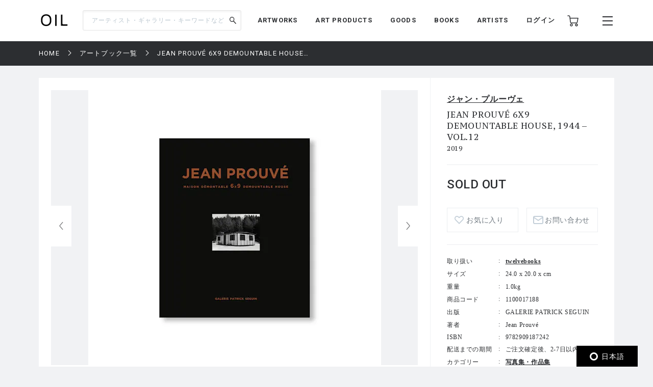

--- FILE ---
content_type: text/html; charset=UTF-8
request_url: https://oil.bijutsutecho.com/artbooks/926/1100017188
body_size: 153251
content:
<!DOCTYPE html>
<html lang="ja" prefix="og: http://ogp.me/ns# fb: http://ogp.me/ns/fb# article: http://ogp.me/ns/article#">
<head>
  <meta charset="UTF-8">
                                <meta name="description" content="JEAN PROUVÉ 6X9 DEMOUNTABLE HOUSE, 1944 – VOL.12：ジャン・プルーヴェの作品の通販なら「OIL」。OILは『美術手帖』が日本を代表するギャラリーやアートストアとともにつくる、アートのマーケットプレイスです。">
            
    <meta http-equiv="X-UA-Compatible" content="IE=edge">
    <meta name="viewport" content="width=device-width, initial-scale=1.0, minimum-scale=1.0, maximum-scale=1.0, user-scalable=no">
    <meta property="ix:srcAttribute" content="data-src">
    <meta property="ix:srcsetAttribute" content="data-srcset">
    <meta property="ix:sizesAttribute" content="data-sizes">
    <link rel="icon" type="image/png" href="https://oil.bijutsutecho.com/common/img/common/favicon/favicon-16x16.png" sizes="16x16">
    <link rel="icon" type="image/png" href="https://oil.bijutsutecho.com/common/img/common/favicon/favicon-32x32.png" sizes="32x32">
    <link rel="icon" type="image/png" href="https://oil.bijutsutecho.com/common/img/common/favicon/favicon-180x180.png" sizes="180x180">

                                <link rel="canonical" href="https://oil.bijutsutecho.com/artbooks/926/1100017188">
            
            <!-- OGP -->
                            <meta property="og:url" content="https://oil.bijutsutecho.com/artbooks/926/1100017188"/>
                                    <meta property="og:type" content="website"/>
                                    <meta property="og:title" content="JEAN PROUVÉ 6X9 DEMOUNTABLE HOUSE, 1944 – VOL.12：ジャン・プルーヴェ | OIL - 現代アート・絵画の販売・通販"/>
                                    <meta property="og:description" content="JEAN PROUVÉ 6X9 DEMOUNTABLE HOUSE, 1944 – VOL.12：ジャン・プルーヴェの作品の通販なら「OIL」。OILは『美術手帖』が日本を代表するギャラリーやアートストアとともにつくる、アートのマーケットプレイスです。"/>
                <meta property="og:site_name" content="OIL" />
                                        <meta property="og:image" content="https://oil.imgix.net/product_image/100017188/62bfda1705a01.jpg?auto=format&fm=jpg&w=1200&h=630&fit=crop"/>
            
    <!-- Google Tag Manager -->
        <script>(function(w,d,s,l,i){w[l]=w[l]||[];w[l].push({'gtm.start':
        new Date().getTime(),event:'gtm.js'});var f=d.getElementsByTagName(s)[0],
        j=d.createElement(s),dl=l!='dataLayer'?'&l='+l:'';j.async=true;j.src=
        'https://www.googletagmanager.com/gtm.js?id='+i+dl;f.parentNode.insertBefore(j,f);
        })(window,document,'script','dataLayer','GTM-KZKXG9G');</script>
        <!-- End Google Tag Manager -->
    
    
    <meta name="csrf-token" content="2FYTdTUCVp0GrBqWBkrrCK3DzLWMWkmuY7aS5PzG">
  <link href="/common/css/style.css" rel="stylesheet">
<link rel="icon" href="" type="image/png">
      <link rel="stylesheet" href="https://oil.bijutsutecho.com/common/css/swiper-bundle.min.css">
    <title>
            JEAN PROUVÉ 6X9 DEMOUNTABLE HOUSE, 1944 – VOL.12：ジャン・プルーヴェ | 
                OIL - 現代アート・絵画の販売・通販
    </title>
    <script type="application/ld+json">
{
  "@context": "https://schema.org/",
  "@type": "Product",
  "name": "JEAN PROUVÉ 6X9 DEMOUNTABLE HOUSE, 1944 – VOL.12",
    "image": ["https://oil.imgix.net/product_image/100017188/62bfda1705a01.jpg","https://oil.imgix.net/product_image/100017188/62bfda174ddff.jpg","https://oil.imgix.net/product_image/100017188/62bfda17e2123.jpg","https://oil.imgix.net/product_image/100017188/62bfda1f15447.jpg","https://oil.imgix.net/product_image/100017188/62bfda1f078d4.jpg","https://oil.imgix.net/product_image/100017188/62bfda1fc4350.jpg"],
      "sku": "1100017188",
  "brand": {
    "@type": "Thing",
    "name": "ジャン・プルーヴェ"
  },
  "offers": {
    "@type": "Offer",
    "url": "https://oil.bijutsutecho.com/artbooks/926/1100017188",
    "priceCurrency": "JPY",
    "price": "7700",
    "itemCondition": "https://schema.org/UsedCondition",
    "availability": "https://schema.org/InStock",
    "seller": {
      "@type": "Organization",
      "name": "twelvebooks"
    }
  }
}
</script>  <script src="https://oil.bijutsutecho.com/common/js/swiper-bundle.min.js"></script>
  <script src="https://global.localizecdn.com/localize.js"></script>
<script>!function(a){if(!a.Localize){a.Localize={};for(var e=["translate","untranslate","phrase","initialize","translatePage","setLanguage","getLanguage","getSourceLanguage","detectLanguage","getAvailableLanguages","setWidgetLanguages","hideLanguagesInWidget","untranslatePage","bootstrap","prefetch","on","off","hideWidget","showWidget"],t=0;t<e.length;t++)a.Localize[e[t]]=function(){}}}(window);</script>

<script>
  Localize.initialize({
    key: '802RyRED14mWc',
    rememberLanguage: true,
    autoApprove: true,
  });
</script></head>

<body class=" lower ">
  <!-- Google Tag Manager (noscript) -->
        <noscript><iframe src="https://www.googletagmanager.com/ns.html?id=GTM-KZKXG9G"
        height="0" width="0" style="display:none;visibility:hidden"></iframe></noscript>
        <!-- End Google Tag Manager (noscript) -->
    
  <div class="wrap">
    <!-- header -->
    
    <header id="header" class="header header_small">

        <div class="header_inner">
            
            <p class="sp_menu show_nav">
                <img src="https://oil.bijutsutecho.com/common/img/common/ic-menu_b.webp" alt="ic-menu_b" width="20"
                    height="18" loading="eager">
                
                            </p>

            <div class="header_top">
                <h1 class="logo"><a href="https://oil.bijutsutecho.com"><img
                            src="https://oil.bijutsutecho.com/common/img/common/logo_b_s.webp" width="55"
                            height="36" alt="OIL"></a></h1>
                
            </div>

            <div class="header_search">
                <form action="https://oil.bijutsutecho.com/search" method="get">
                    <input type="search" name="q" id="search" placeholder="アーティスト・ギャラリー・キーワードなど"
                        maxlength="50" value="">
                    <input type="submit" value="">
                </form>
            </div>

            <nav class="gnav">
                
                <ul class="gnav_sns">
                    <li><a href="https://www.facebook.com/OILbyBT/" target="_blank"><img
                                src="https://oil.bijutsutecho.com/common/img/common/sns/ic-fb_b.webp" alt="Facebook"
                                width="18" height="18" loading="eager"></a></li>
                    <li><a href="https://twitter.com/OILbyBT" target="_blank"><img
                                src="https://oil.bijutsutecho.com/common/img/common/sns/ic-twitter_b.webp" alt="Twitter"
                                width="19" height="16" loading="eager"></a></li>
                    <li><a href="https://www.instagram.com/oilbybt/" target="_blank"><img
                                src="https://oil.bijutsutecho.com/common/img/common/sns/ic-insta_b.webp" alt="Instagram"
                                width="18" height="18" loading="eager"></a></li>
                </ul>

                
                <ul class="gnav_menu">
                    <li><a href="https://oil.bijutsutecho.com/works">ARTWORKS</a></li>
              <li><a href="https://oil.bijutsutecho.com/artproducts">ART PRODUCTS</a></li>
              <li><a href="https://oil.bijutsutecho.com/goods">GOODS</a></li>
              <li><a href="https://oil.bijutsutecho.com/artbooks">BOOKS</a></li>
              <li><a href="https://oil.bijutsutecho.com/artist">ARTISTS</a></li>                </ul>

                
                <ul class="gnav_tools">

                                            <li class="login_btn"><a href="https://oil.bijutsutecho.com/login">ログイン</a></li>
                                                            <li class="ic-cart"><a href="https://oil.bijutsutecho.com/cart/list">
                            <img src="https://oil.bijutsutecho.com/common/img/common/ic-cart_b.webp" alt="カート"
                                width="22" height="22" loading="eager">
                            
                                                    </a></li>
                </ul>

                
                <ul class="gnav_tools_sub">
                    
                    <li class="menu_btn show_nav"><a><img
                                src="https://oil.bijutsutecho.com/common/img/common/ic-menu_b.webp" alt="メニュー"
                                width="20" height="18" loading="eager"></a></li>
                </ul>
            </nav>

        </div>

    </header>

    
    <div class="overlay">
        <div class="overlay_inner">

            <header class="overlay_header">
                <div class="overlay_header_inner">
                    
                    <p class="sp_close close_nav">
                        <img src="https://oil.bijutsutecho.com/common/img/common/ic-close_w.webp" alt="ic-menu_b"
                            width="20" height="18" loading="eager">
                    </p>

                    <div class="overlay_logo"><img src="https://oil.bijutsutecho.com/common/img/common/logo_w_s.webp"
                            width="55" height="36" alt="logo_w"></div>

                    <nav class="overlay_icons">
                        <ul class="overlay_icons_tools">

                                                            <li class="login_btn"><a href="https://oil.bijutsutecho.com/login">ログイン</a></li>
                            
                            <li><a href="https://oil.bijutsutecho.com/cart/list">
                                    <img src="https://oil.bijutsutecho.com/common/img/common/ic-cart_w.webp"
                                        alt="カート" width="22" height="22" loading="eager">
                                    
                                                                    </a></li>
                        </ul>

                        
                        <ul class="overlay_icons_tools_sub">
                            
                            <li class="menu_close_btn close_nav"><a><img
                                        src="https://oil.bijutsutecho.com/common/img/common/ic-close_w.webp"
                                        alt="メニューを閉じる" width="17" height="17" loading="eager"></a></li>
                        </ul>
                    </nav>
                </div>
            </header>

            <nav class="overlay_nav">

                <ul class="overlay_nav_main">
                    <li><a href="https://oil.bijutsutecho.com/works">ARTWORKS</a></li>
<li><a href="https://oil.bijutsutecho.com/artproducts">ART PRODUCTS</a></li>
<li><a href="https://oil.bijutsutecho.com/goods">GOODS</a></li>
<li><a href="https://oil.bijutsutecho.com/artbooks">BOOKS</a></li>
<li><a href="https://oil.bijutsutecho.com/gallery">GALLERIES / STORES</a></li>
<li><a href="https://oil.bijutsutecho.com/artist">ARTISTS</a></li>
<li class="has_list">
    <a href="https://oil.bijutsutecho.com/special">SPECIAL</a>
    <ul class="inner_list">
        <li><a href="https://oil.bijutsutecho.com/special/category/2">ARTICLE</a></li>
        <li><a href="https://oil.bijutsutecho.com/special/category/1">RECOMMEND</a></li>
    </ul>
</li>
                </ul>

                <div class="overlay_nav_inner">

                    <ul class="overlay_nav_tools">

                        
                        <li>
                            <a href="https://oil.bijutsutecho.com/cart/list"><img
                                    src="https://oil.bijutsutecho.com/common/img/common/ic-cart_w.webp" alt="カート"
                                    width="18" height="18" loading="eager"> カート一覧
                                                            </a>
                        </li>
                                                    <li class="login_btn"><a href="https://oil.bijutsutecho.com/login"><img
                                        src="https://oil.bijutsutecho.com/common/img/common/ic-user_w.png" alt="ユーザ"
                                        width="18" height="20" loading="eager"> ログイン</a></li>
                                            </ul>

                    <div class="overlay_nav_wrap">
                        <ul>
                            <li><a href="https://oil.bijutsutecho.com/about">OILについて</a></li>
                            <li><a href="https://oil-gallery.bijutsutecho.com/">OIL GALLERY</a></li>
                            <li><a href="https://oil.bijutsutecho.com/faq">よくある質問</a></li>
                            <li><a href="https://oil.bijutsutecho.com/update">運営からのお知らせ</a></li>
                            <li><a href="https://oil.bijutsutecho.com/inquiry" target="_blank">お問い合わせ</a></li>
                        </ul>

                        <ul>
                            <li><a href="https://oil.bijutsutecho.com/terms-of-use">利用規約</a></li>
                            <li><a href="https://btid.bijutsutecho.com/agreement/privacy">プライバシーポリシー</a></li>
                            <li><a href="https://oil.bijutsutecho.com/special-notice">特定商取引法に基づく表記</a></li>
                            <li><a href="https://btid.bijutsutecho.com/agreement/about" target="_blank">運営会社</a>
                            </li>
                            <li><a href="https://oil.bijutsutecho.com/opengallery" target="_blank">出店のご相談</a></li>
                        </ul>
                    </div>

                    <ul class="overlay_nav_sns">
                        <li>
                            FOLLOW US

                            <ul class="overlay_sns_icons">
                                <li><a href="https://www.facebook.com/OILbyBT/" target="_blank"><img
                                            src="https://oil.bijutsutecho.com/common/img/common/sns/ic-fb_w.webp"
                                            alt="Facebook" width="18" height="18" loading="eager"></a></li>
                                <li><a href="https://twitter.com/OILbyBT" target="_blank"><img
                                            src="https://oil.bijutsutecho.com/common/img/common/sns/ic-twitter_w.webp"
                                            alt="Twitter" width="19" height="16" loading="eager"></a></li>
                                <li><a href="https://www.instagram.com/oilbybt/" target="_blank"><img
                                            src="https://oil.bijutsutecho.com/common/img/common/sns/ic-insta_w.webp"
                                            alt="Instagram" width="18" height="18" loading="eager"></a></li>
                            </ul>
                        </li>
                    </ul>

                </div>

            </nav>

        </div>
    </div>

    
    <!-- main -->
    <main class="main     lower_main ">
      
          
  <!-- パンくずリスト -->
  <div class="pan">
    <ul>
                              <li><a href="https://oil.bijutsutecho.com">HOME</a></li>
                                        <li><a href="https://oil.bijutsutecho.com/artbooks">アートブック一覧</a></li>
                                        <li><span>JEAN PROUVÉ 6X9 DEMOUNTABLE HOUSE, 1944 – VOL.12</span></li>
                    </ul>
  </div>


  <form action="https://oil.bijutsutecho.com/inquiry/ask" method="POST" name="post_ask_inquiry">
  <input type="hidden" name="_token" value="2FYTdTUCVp0GrBqWBkrrCK3DzLWMWkmuY7aS5PzG">  <input type="hidden" name="inquiry_product_id" value="1100017188">
  <input type="hidden" name="inquiry_type" value="2">
  <input type="hidden" name="route" value="">
</form>

  <div class="details">
    <div class="details_inner">

      
      <div class="details_wrap">
        <div class="details_slide">
          <div class="details_slide_inner">
            
                        <div class="details_swiper_wrap">
              
              
              <div class="swiper mainSwiper">
                <div class="swiper-wrapper">
                  
                                                                              
                      <div class="swiper-slide">
                        <div class="swiper-slide-img">
                          <a class="lightcase_trigger "  href="#m1" data-rel="lightcase:details:slideshow" >
                            
                                                          
                              <picture>
                                <source src="https://oil.imgix.net/product_image/100017188/62bfda1705a01.jpg?auto=format&fm=jpg&w=720&h=540&fit=clip&dpr=1 1x, https://oil.imgix.net/product_image/100017188/62bfda1705a01.jpg?auto=format&fm=jpg&w=720&h=540&fit=clip&dpr=2 2x" srcset="[data-uri]"  data-srcset="https://oil.imgix.net/product_image/100017188/62bfda1705a01.jpg?auto=format&amp;fm=jpg&amp;w=720&amp;h=540&amp;fit=clip&amp;dpr=1 1x, https://oil.imgix.net/product_image/100017188/62bfda1705a01.jpg?auto=format&amp;fm=jpg&amp;w=720&amp;h=540&amp;fit=clip&amp;dpr=2 2x" media="(min-width: 640px)" onError="this.src='https://oil.bijutsutecho.com/img/square/426x426.png'">
                                <img  class="lazyload" src="https://oil.imgix.net/product_image/100017188/62bfda1705a01.jpg?auto=format&fm=jpg&w=311&h=236&fit=clip&dpr=1 1x, https://oil.imgix.net/product_image/100017188/62bfda1705a01.jpg?auto=format&fm=jpg&w=311&h=236&fit=clip&dpr=2 2x" srcset="[data-uri]"  data-srcset="https://oil.imgix.net/product_image/100017188/62bfda1705a01.jpg?auto=format&amp;fm=jpg&amp;w=311&amp;h=236&amp;fit=clip&amp;dpr=1 1x, https://oil.imgix.net/product_image/100017188/62bfda1705a01.jpg?auto=format&amp;fm=jpg&amp;w=311&amp;h=236&amp;fit=clip&amp;dpr=2 2x" alt="JEAN PROUVÉ 6X9 DEMOUNTABLE HOUSE, 1944 – VOL.12" onError="this.src='https://oil.bijutsutecho.com/img/square/426x426.png'" width="311" height="236">
                              </picture>
                                                        
                          </a>
                        </div>
                        <p class="slide_caption"></p>
                      </div>
                      
                                                            
                      <div class="swiper-slide">
                        <div class="swiper-slide-img">
                          <a class="lightcase_trigger "  href="#m2" data-rel="lightcase:details:slideshow" >
                            
                                                          
                              <picture>
                                <source src="https://oil.imgix.net/product_image/100017188/62bfda174ddff.jpg?auto=format&fm=jpg&w=720&h=540&fit=clip&dpr=1 1x, https://oil.imgix.net/product_image/100017188/62bfda174ddff.jpg?auto=format&fm=jpg&w=720&h=540&fit=clip&dpr=2 2x" srcset="[data-uri]"  data-srcset="https://oil.imgix.net/product_image/100017188/62bfda174ddff.jpg?auto=format&amp;fm=jpg&amp;w=720&amp;h=540&amp;fit=clip&amp;dpr=1 1x, https://oil.imgix.net/product_image/100017188/62bfda174ddff.jpg?auto=format&amp;fm=jpg&amp;w=720&amp;h=540&amp;fit=clip&amp;dpr=2 2x" media="(min-width: 640px)" onError="this.src='https://oil.bijutsutecho.com/img/square/426x426.png'">
                                <img  class="lazyload" src="https://oil.imgix.net/product_image/100017188/62bfda174ddff.jpg?auto=format&fm=jpg&w=311&h=236&fit=clip&dpr=1 1x, https://oil.imgix.net/product_image/100017188/62bfda174ddff.jpg?auto=format&fm=jpg&w=311&h=236&fit=clip&dpr=2 2x" srcset="[data-uri]"  data-srcset="https://oil.imgix.net/product_image/100017188/62bfda174ddff.jpg?auto=format&amp;fm=jpg&amp;w=311&amp;h=236&amp;fit=clip&amp;dpr=1 1x, https://oil.imgix.net/product_image/100017188/62bfda174ddff.jpg?auto=format&amp;fm=jpg&amp;w=311&amp;h=236&amp;fit=clip&amp;dpr=2 2x" alt="JEAN PROUVÉ 6X9 DEMOUNTABLE HOUSE, 1944 – VOL.12" onError="this.src='https://oil.bijutsutecho.com/img/square/426x426.png'" width="311" height="236">
                              </picture>
                                                        
                          </a>
                        </div>
                        <p class="slide_caption"></p>
                      </div>
                      
                                                            
                      <div class="swiper-slide">
                        <div class="swiper-slide-img">
                          <a class="lightcase_trigger "  href="#m3" data-rel="lightcase:details:slideshow" >
                            
                                                          
                              <picture>
                                <source src="https://oil.imgix.net/product_image/100017188/62bfda17e2123.jpg?auto=format&fm=jpg&w=720&h=540&fit=clip&dpr=1 1x, https://oil.imgix.net/product_image/100017188/62bfda17e2123.jpg?auto=format&fm=jpg&w=720&h=540&fit=clip&dpr=2 2x" srcset="[data-uri]"  data-srcset="https://oil.imgix.net/product_image/100017188/62bfda17e2123.jpg?auto=format&amp;fm=jpg&amp;w=720&amp;h=540&amp;fit=clip&amp;dpr=1 1x, https://oil.imgix.net/product_image/100017188/62bfda17e2123.jpg?auto=format&amp;fm=jpg&amp;w=720&amp;h=540&amp;fit=clip&amp;dpr=2 2x" media="(min-width: 640px)" onError="this.src='https://oil.bijutsutecho.com/img/square/426x426.png'">
                                <img  class="lazyload" src="https://oil.imgix.net/product_image/100017188/62bfda17e2123.jpg?auto=format&fm=jpg&w=311&h=236&fit=clip&dpr=1 1x, https://oil.imgix.net/product_image/100017188/62bfda17e2123.jpg?auto=format&fm=jpg&w=311&h=236&fit=clip&dpr=2 2x" srcset="[data-uri]"  data-srcset="https://oil.imgix.net/product_image/100017188/62bfda17e2123.jpg?auto=format&amp;fm=jpg&amp;w=311&amp;h=236&amp;fit=clip&amp;dpr=1 1x, https://oil.imgix.net/product_image/100017188/62bfda17e2123.jpg?auto=format&amp;fm=jpg&amp;w=311&amp;h=236&amp;fit=clip&amp;dpr=2 2x" alt="JEAN PROUVÉ 6X9 DEMOUNTABLE HOUSE, 1944 – VOL.12" onError="this.src='https://oil.bijutsutecho.com/img/square/426x426.png'" width="311" height="236">
                              </picture>
                                                        
                          </a>
                        </div>
                        <p class="slide_caption"></p>
                      </div>
                      
                                                            
                      <div class="swiper-slide">
                        <div class="swiper-slide-img">
                          <a class="lightcase_trigger "  href="#m4" data-rel="lightcase:details:slideshow" >
                            
                                                          
                              <picture>
                                <source src="https://oil.imgix.net/product_image/100017188/62bfda1f15447.jpg?auto=format&fm=jpg&w=720&h=540&fit=clip&dpr=1 1x, https://oil.imgix.net/product_image/100017188/62bfda1f15447.jpg?auto=format&fm=jpg&w=720&h=540&fit=clip&dpr=2 2x" srcset="[data-uri]"  data-srcset="https://oil.imgix.net/product_image/100017188/62bfda1f15447.jpg?auto=format&amp;fm=jpg&amp;w=720&amp;h=540&amp;fit=clip&amp;dpr=1 1x, https://oil.imgix.net/product_image/100017188/62bfda1f15447.jpg?auto=format&amp;fm=jpg&amp;w=720&amp;h=540&amp;fit=clip&amp;dpr=2 2x" media="(min-width: 640px)" onError="this.src='https://oil.bijutsutecho.com/img/square/426x426.png'">
                                <img  class="lazyload" src="https://oil.imgix.net/product_image/100017188/62bfda1f15447.jpg?auto=format&fm=jpg&w=311&h=236&fit=clip&dpr=1 1x, https://oil.imgix.net/product_image/100017188/62bfda1f15447.jpg?auto=format&fm=jpg&w=311&h=236&fit=clip&dpr=2 2x" srcset="[data-uri]"  data-srcset="https://oil.imgix.net/product_image/100017188/62bfda1f15447.jpg?auto=format&amp;fm=jpg&amp;w=311&amp;h=236&amp;fit=clip&amp;dpr=1 1x, https://oil.imgix.net/product_image/100017188/62bfda1f15447.jpg?auto=format&amp;fm=jpg&amp;w=311&amp;h=236&amp;fit=clip&amp;dpr=2 2x" alt="JEAN PROUVÉ 6X9 DEMOUNTABLE HOUSE, 1944 – VOL.12" onError="this.src='https://oil.bijutsutecho.com/img/square/426x426.png'" width="311" height="236">
                              </picture>
                                                        
                          </a>
                        </div>
                        <p class="slide_caption"></p>
                      </div>
                      
                                                            
                      <div class="swiper-slide">
                        <div class="swiper-slide-img">
                          <a class="lightcase_trigger "  href="#m5" data-rel="lightcase:details:slideshow" >
                            
                                                          
                              <picture>
                                <source src="https://oil.imgix.net/product_image/100017188/62bfda1f078d4.jpg?auto=format&fm=jpg&w=720&h=540&fit=clip&dpr=1 1x, https://oil.imgix.net/product_image/100017188/62bfda1f078d4.jpg?auto=format&fm=jpg&w=720&h=540&fit=clip&dpr=2 2x" srcset="[data-uri]"  data-srcset="https://oil.imgix.net/product_image/100017188/62bfda1f078d4.jpg?auto=format&amp;fm=jpg&amp;w=720&amp;h=540&amp;fit=clip&amp;dpr=1 1x, https://oil.imgix.net/product_image/100017188/62bfda1f078d4.jpg?auto=format&amp;fm=jpg&amp;w=720&amp;h=540&amp;fit=clip&amp;dpr=2 2x" media="(min-width: 640px)" onError="this.src='https://oil.bijutsutecho.com/img/square/426x426.png'">
                                <img  class="lazyload" src="https://oil.imgix.net/product_image/100017188/62bfda1f078d4.jpg?auto=format&fm=jpg&w=311&h=236&fit=clip&dpr=1 1x, https://oil.imgix.net/product_image/100017188/62bfda1f078d4.jpg?auto=format&fm=jpg&w=311&h=236&fit=clip&dpr=2 2x" srcset="[data-uri]"  data-srcset="https://oil.imgix.net/product_image/100017188/62bfda1f078d4.jpg?auto=format&amp;fm=jpg&amp;w=311&amp;h=236&amp;fit=clip&amp;dpr=1 1x, https://oil.imgix.net/product_image/100017188/62bfda1f078d4.jpg?auto=format&amp;fm=jpg&amp;w=311&amp;h=236&amp;fit=clip&amp;dpr=2 2x" alt="JEAN PROUVÉ 6X9 DEMOUNTABLE HOUSE, 1944 – VOL.12" onError="this.src='https://oil.bijutsutecho.com/img/square/426x426.png'" width="311" height="236">
                              </picture>
                                                        
                          </a>
                        </div>
                        <p class="slide_caption"></p>
                      </div>
                      
                                                            
                      <div class="swiper-slide">
                        <div class="swiper-slide-img">
                          <a class="lightcase_trigger "  href="#m6" data-rel="lightcase:details:slideshow" >
                            
                                                          
                              <picture>
                                <source src="https://oil.imgix.net/product_image/100017188/62bfda1fc4350.jpg?auto=format&fm=jpg&w=720&h=540&fit=clip&dpr=1 1x, https://oil.imgix.net/product_image/100017188/62bfda1fc4350.jpg?auto=format&fm=jpg&w=720&h=540&fit=clip&dpr=2 2x" srcset="[data-uri]"  data-srcset="https://oil.imgix.net/product_image/100017188/62bfda1fc4350.jpg?auto=format&amp;fm=jpg&amp;w=720&amp;h=540&amp;fit=clip&amp;dpr=1 1x, https://oil.imgix.net/product_image/100017188/62bfda1fc4350.jpg?auto=format&amp;fm=jpg&amp;w=720&amp;h=540&amp;fit=clip&amp;dpr=2 2x" media="(min-width: 640px)" onError="this.src='https://oil.bijutsutecho.com/img/square/426x426.png'">
                                <img  class="lazyload" src="https://oil.imgix.net/product_image/100017188/62bfda1fc4350.jpg?auto=format&fm=jpg&w=311&h=236&fit=clip&dpr=1 1x, https://oil.imgix.net/product_image/100017188/62bfda1fc4350.jpg?auto=format&fm=jpg&w=311&h=236&fit=clip&dpr=2 2x" srcset="[data-uri]"  data-srcset="https://oil.imgix.net/product_image/100017188/62bfda1fc4350.jpg?auto=format&amp;fm=jpg&amp;w=311&amp;h=236&amp;fit=clip&amp;dpr=1 1x, https://oil.imgix.net/product_image/100017188/62bfda1fc4350.jpg?auto=format&amp;fm=jpg&amp;w=311&amp;h=236&amp;fit=clip&amp;dpr=2 2x" alt="JEAN PROUVÉ 6X9 DEMOUNTABLE HOUSE, 1944 – VOL.12" onError="this.src='https://oil.bijutsutecho.com/img/square/426x426.png'" width="311" height="236">
                              </picture>
                                                        
                          </a>
                        </div>
                        <p class="slide_caption"></p>
                      </div>
                      
                                                        
                                    
                </div>
                <div class="swiper-button-next"></div>
                <div class="swiper-button-prev"></div>
                
                <div class="swiper-pagination"></div>
              </div>
              
              
              
              <div thumbsSlider="" class="swiper subSwiper">
                <div class="swiper-wrapper">
                  
                                                                              
                      <div class="swiper-slide">
                        
                        <picture>
                          <source src="https://oil.imgix.net/product_image/100017188/62bfda1705a01.jpg?auto=format&fm=jpg&w=72&h=72&fit=clip&dpr=1 1x, https://oil.imgix.net/product_image/100017188/62bfda1705a01.jpg?auto=format&fm=jpg&w=72&h=72&fit=clip&dpr=2 2x" srcset="[data-uri]" data-srcset="https://oil.imgix.net/product_image/100017188/62bfda1705a01.jpg?auto=format&amp;fm=jpg&amp;w=72&amp;h=72&amp;fit=clip&amp;dpr=1 1x, https://oil.imgix.net/product_image/100017188/62bfda1705a01.jpg?auto=format&amp;fm=jpg&amp;w=72&amp;h=72&amp;fit=clip&amp;dpr=2 2x" media="(min-width: 640px)" onError="this.src='https://oil.bijutsutecho.com/img/square/426x426.png'">
                          <img  class="lazyload" src="https://oil.imgix.net/product_image/100017188/62bfda1705a01.jpg?auto=format&fm=jpg&w=72&h=72&fit=clip&dpr=1 1x, https://oil.imgix.net/product_image/100017188/62bfda1705a01.jpg?auto=format&fm=jpg&w=72&h=72&fit=clip&dpr=2 2x" srcset="[data-uri]"  data-srcset="https://oil.imgix.net/product_image/100017188/62bfda1705a01.jpg?auto=format&amp;fm=jpg&amp;w=72&amp;h=72&amp;fit=clip&amp;dpr=1 1x, https://oil.imgix.net/product_image/100017188/62bfda1705a01.jpg?auto=format&amp;fm=jpg&amp;w=72&amp;h=72&amp;fit=clip&amp;dpr=2 2x" alt="" onError="this.src='https://oil.bijutsutecho.com/img/square/426x426.png'">
                        </picture>
                      </div>
                      
                                                            
                      <div class="swiper-slide">
                        
                        <picture>
                          <source src="https://oil.imgix.net/product_image/100017188/62bfda174ddff.jpg?auto=format&fm=jpg&w=72&h=72&fit=clip&dpr=1 1x, https://oil.imgix.net/product_image/100017188/62bfda174ddff.jpg?auto=format&fm=jpg&w=72&h=72&fit=clip&dpr=2 2x" srcset="[data-uri]" data-srcset="https://oil.imgix.net/product_image/100017188/62bfda174ddff.jpg?auto=format&amp;fm=jpg&amp;w=72&amp;h=72&amp;fit=clip&amp;dpr=1 1x, https://oil.imgix.net/product_image/100017188/62bfda174ddff.jpg?auto=format&amp;fm=jpg&amp;w=72&amp;h=72&amp;fit=clip&amp;dpr=2 2x" media="(min-width: 640px)" onError="this.src='https://oil.bijutsutecho.com/img/square/426x426.png'">
                          <img  class="lazyload" src="https://oil.imgix.net/product_image/100017188/62bfda174ddff.jpg?auto=format&fm=jpg&w=72&h=72&fit=clip&dpr=1 1x, https://oil.imgix.net/product_image/100017188/62bfda174ddff.jpg?auto=format&fm=jpg&w=72&h=72&fit=clip&dpr=2 2x" srcset="[data-uri]"  data-srcset="https://oil.imgix.net/product_image/100017188/62bfda174ddff.jpg?auto=format&amp;fm=jpg&amp;w=72&amp;h=72&amp;fit=clip&amp;dpr=1 1x, https://oil.imgix.net/product_image/100017188/62bfda174ddff.jpg?auto=format&amp;fm=jpg&amp;w=72&amp;h=72&amp;fit=clip&amp;dpr=2 2x" alt="" onError="this.src='https://oil.bijutsutecho.com/img/square/426x426.png'">
                        </picture>
                      </div>
                      
                                                            
                      <div class="swiper-slide">
                        
                        <picture>
                          <source src="https://oil.imgix.net/product_image/100017188/62bfda17e2123.jpg?auto=format&fm=jpg&w=72&h=72&fit=clip&dpr=1 1x, https://oil.imgix.net/product_image/100017188/62bfda17e2123.jpg?auto=format&fm=jpg&w=72&h=72&fit=clip&dpr=2 2x" srcset="[data-uri]" data-srcset="https://oil.imgix.net/product_image/100017188/62bfda17e2123.jpg?auto=format&amp;fm=jpg&amp;w=72&amp;h=72&amp;fit=clip&amp;dpr=1 1x, https://oil.imgix.net/product_image/100017188/62bfda17e2123.jpg?auto=format&amp;fm=jpg&amp;w=72&amp;h=72&amp;fit=clip&amp;dpr=2 2x" media="(min-width: 640px)" onError="this.src='https://oil.bijutsutecho.com/img/square/426x426.png'">
                          <img  class="lazyload" src="https://oil.imgix.net/product_image/100017188/62bfda17e2123.jpg?auto=format&fm=jpg&w=72&h=72&fit=clip&dpr=1 1x, https://oil.imgix.net/product_image/100017188/62bfda17e2123.jpg?auto=format&fm=jpg&w=72&h=72&fit=clip&dpr=2 2x" srcset="[data-uri]"  data-srcset="https://oil.imgix.net/product_image/100017188/62bfda17e2123.jpg?auto=format&amp;fm=jpg&amp;w=72&amp;h=72&amp;fit=clip&amp;dpr=1 1x, https://oil.imgix.net/product_image/100017188/62bfda17e2123.jpg?auto=format&amp;fm=jpg&amp;w=72&amp;h=72&amp;fit=clip&amp;dpr=2 2x" alt="" onError="this.src='https://oil.bijutsutecho.com/img/square/426x426.png'">
                        </picture>
                      </div>
                      
                                                            
                      <div class="swiper-slide">
                        
                        <picture>
                          <source src="https://oil.imgix.net/product_image/100017188/62bfda1f15447.jpg?auto=format&fm=jpg&w=72&h=72&fit=clip&dpr=1 1x, https://oil.imgix.net/product_image/100017188/62bfda1f15447.jpg?auto=format&fm=jpg&w=72&h=72&fit=clip&dpr=2 2x" srcset="[data-uri]" data-srcset="https://oil.imgix.net/product_image/100017188/62bfda1f15447.jpg?auto=format&amp;fm=jpg&amp;w=72&amp;h=72&amp;fit=clip&amp;dpr=1 1x, https://oil.imgix.net/product_image/100017188/62bfda1f15447.jpg?auto=format&amp;fm=jpg&amp;w=72&amp;h=72&amp;fit=clip&amp;dpr=2 2x" media="(min-width: 640px)" onError="this.src='https://oil.bijutsutecho.com/img/square/426x426.png'">
                          <img  class="lazyload" src="https://oil.imgix.net/product_image/100017188/62bfda1f15447.jpg?auto=format&fm=jpg&w=72&h=72&fit=clip&dpr=1 1x, https://oil.imgix.net/product_image/100017188/62bfda1f15447.jpg?auto=format&fm=jpg&w=72&h=72&fit=clip&dpr=2 2x" srcset="[data-uri]"  data-srcset="https://oil.imgix.net/product_image/100017188/62bfda1f15447.jpg?auto=format&amp;fm=jpg&amp;w=72&amp;h=72&amp;fit=clip&amp;dpr=1 1x, https://oil.imgix.net/product_image/100017188/62bfda1f15447.jpg?auto=format&amp;fm=jpg&amp;w=72&amp;h=72&amp;fit=clip&amp;dpr=2 2x" alt="" onError="this.src='https://oil.bijutsutecho.com/img/square/426x426.png'">
                        </picture>
                      </div>
                      
                                                            
                      <div class="swiper-slide">
                        
                        <picture>
                          <source src="https://oil.imgix.net/product_image/100017188/62bfda1f078d4.jpg?auto=format&fm=jpg&w=72&h=72&fit=clip&dpr=1 1x, https://oil.imgix.net/product_image/100017188/62bfda1f078d4.jpg?auto=format&fm=jpg&w=72&h=72&fit=clip&dpr=2 2x" srcset="[data-uri]" data-srcset="https://oil.imgix.net/product_image/100017188/62bfda1f078d4.jpg?auto=format&amp;fm=jpg&amp;w=72&amp;h=72&amp;fit=clip&amp;dpr=1 1x, https://oil.imgix.net/product_image/100017188/62bfda1f078d4.jpg?auto=format&amp;fm=jpg&amp;w=72&amp;h=72&amp;fit=clip&amp;dpr=2 2x" media="(min-width: 640px)" onError="this.src='https://oil.bijutsutecho.com/img/square/426x426.png'">
                          <img  class="lazyload" src="https://oil.imgix.net/product_image/100017188/62bfda1f078d4.jpg?auto=format&fm=jpg&w=72&h=72&fit=clip&dpr=1 1x, https://oil.imgix.net/product_image/100017188/62bfda1f078d4.jpg?auto=format&fm=jpg&w=72&h=72&fit=clip&dpr=2 2x" srcset="[data-uri]"  data-srcset="https://oil.imgix.net/product_image/100017188/62bfda1f078d4.jpg?auto=format&amp;fm=jpg&amp;w=72&amp;h=72&amp;fit=clip&amp;dpr=1 1x, https://oil.imgix.net/product_image/100017188/62bfda1f078d4.jpg?auto=format&amp;fm=jpg&amp;w=72&amp;h=72&amp;fit=clip&amp;dpr=2 2x" alt="" onError="this.src='https://oil.bijutsutecho.com/img/square/426x426.png'">
                        </picture>
                      </div>
                      
                                                            
                      <div class="swiper-slide">
                        
                        <picture>
                          <source src="https://oil.imgix.net/product_image/100017188/62bfda1fc4350.jpg?auto=format&fm=jpg&w=72&h=72&fit=clip&dpr=1 1x, https://oil.imgix.net/product_image/100017188/62bfda1fc4350.jpg?auto=format&fm=jpg&w=72&h=72&fit=clip&dpr=2 2x" srcset="[data-uri]" data-srcset="https://oil.imgix.net/product_image/100017188/62bfda1fc4350.jpg?auto=format&amp;fm=jpg&amp;w=72&amp;h=72&amp;fit=clip&amp;dpr=1 1x, https://oil.imgix.net/product_image/100017188/62bfda1fc4350.jpg?auto=format&amp;fm=jpg&amp;w=72&amp;h=72&amp;fit=clip&amp;dpr=2 2x" media="(min-width: 640px)" onError="this.src='https://oil.bijutsutecho.com/img/square/426x426.png'">
                          <img  class="lazyload" src="https://oil.imgix.net/product_image/100017188/62bfda1fc4350.jpg?auto=format&fm=jpg&w=72&h=72&fit=clip&dpr=1 1x, https://oil.imgix.net/product_image/100017188/62bfda1fc4350.jpg?auto=format&fm=jpg&w=72&h=72&fit=clip&dpr=2 2x" srcset="[data-uri]"  data-srcset="https://oil.imgix.net/product_image/100017188/62bfda1fc4350.jpg?auto=format&amp;fm=jpg&amp;w=72&amp;h=72&amp;fit=clip&amp;dpr=1 1x, https://oil.imgix.net/product_image/100017188/62bfda1fc4350.jpg?auto=format&amp;fm=jpg&amp;w=72&amp;h=72&amp;fit=clip&amp;dpr=2 2x" alt="" onError="this.src='https://oil.bijutsutecho.com/img/square/426x426.png'">
                        </picture>
                      </div>
                      
                                                        
                                  </div>
              </div>
              
              
              
              
              
              



            </div>
            
            
                          
                <div id="m1" class="modal" style="display: none;">
                  <div class="modal_wrap">
                    <div class="modal_inner">
                      <div class="modal_main">
                        <img class="details_remodal_img" src="https://oil.imgix.net/product_image/100017188/62bfda1705a01.jpg" alt="">
                      </div>
                      <div class="modal_cap">
                        <p></p>
                      </div>
                    </div>
                  </div>
                </div>
                
              
                <div id="m2" class="modal" style="display: none;">
                  <div class="modal_wrap">
                    <div class="modal_inner">
                      <div class="modal_main">
                        <img class="details_remodal_img" src="https://oil.imgix.net/product_image/100017188/62bfda174ddff.jpg" alt="">
                      </div>
                      <div class="modal_cap">
                        <p></p>
                      </div>
                    </div>
                  </div>
                </div>
                
              
                <div id="m3" class="modal" style="display: none;">
                  <div class="modal_wrap">
                    <div class="modal_inner">
                      <div class="modal_main">
                        <img class="details_remodal_img" src="https://oil.imgix.net/product_image/100017188/62bfda17e2123.jpg" alt="">
                      </div>
                      <div class="modal_cap">
                        <p></p>
                      </div>
                    </div>
                  </div>
                </div>
                
              
                <div id="m4" class="modal" style="display: none;">
                  <div class="modal_wrap">
                    <div class="modal_inner">
                      <div class="modal_main">
                        <img class="details_remodal_img" src="https://oil.imgix.net/product_image/100017188/62bfda1f15447.jpg" alt="">
                      </div>
                      <div class="modal_cap">
                        <p></p>
                      </div>
                    </div>
                  </div>
                </div>
                
              
                <div id="m5" class="modal" style="display: none;">
                  <div class="modal_wrap">
                    <div class="modal_inner">
                      <div class="modal_main">
                        <img class="details_remodal_img" src="https://oil.imgix.net/product_image/100017188/62bfda1f078d4.jpg" alt="">
                      </div>
                      <div class="modal_cap">
                        <p></p>
                      </div>
                    </div>
                  </div>
                </div>
                
              
                <div id="m6" class="modal" style="display: none;">
                  <div class="modal_wrap">
                    <div class="modal_inner">
                      <div class="modal_main">
                        <img class="details_remodal_img" src="https://oil.imgix.net/product_image/100017188/62bfda1fc4350.jpg" alt="">
                      </div>
                      <div class="modal_cap">
                        <p></p>
                      </div>
                    </div>
                  </div>
                </div>
                
                          
            
            <div class="details_about of200">
              <section class="product_note_body">
                
                <p><span style="font-size: 14px;">20世紀を代表するフランス人建築家、デザイナー、ジャン・プルーヴェ（Jean Prouv&eacute;）の作品集。2019年に刊行された『<em>JEAN PROUV&Eacute; ARCHITECTURE &ndash; BOX SET NO. 3 (VOLUME 11-15)</em>』のボックスセットのうちの第12巻。作者は、新たな建築素材の探求や移動式の椅子やプレハブ建築など、新技術を開発した先駆者として建築・デザインに多大な影響を与えた。<br /><br /></span><span style="font-size: 14px;">第二次世界大戦末期、作者はフランス復興省からフランス東部で家を失った人々のための仮設住宅として可動式の建物を設計するよう依頼を受けた。フランスのイソワールにおける軽合金会社「SCAL」の工場建設現場において既に採用され、特許も取得していた建物の内部に軸組のポルティコ（柱廊）を配置し棟梁を支えるという複雑なフレーム構造システムを更に改良してこの緊急事態に対応した。迅速で柔軟かつ経済的なこの解決策は、大量の住宅が切実に必要とされる時間との戦いの中で重要な役割を果たした。また、一時的な解決策としてのプロジェクトではあったものの、産業プロセスを試したことにより、より恒久的な設計システムへの応用へ繋がる機会ともなった。</span></p>
              </section>
              
              <div class="of_btn">
                <p class="round_btn">MORE</p>
              </div>
            </div>
          </div>
        </div>

        
        <div class="details_outline js-action_gtm-product-detail" data-id="100017188" data-name="JEAN PROUVÉ 6X9 DEMOUNTABLE HOUSE, 1944 – VOL.12 | ジャン・プルーヴェ" data-category="写真集・作品集" data-brand="twelvebooks">
          
          <div class="details_outline_head">
                        <h2>
                        <span><a href="https://oil.bijutsutecho.com/artist/2178">ジャン・プルーヴェ</a></span>
                        </h2>
                        <h1>JEAN PROUVÉ 6X9 DEMOUNTABLE HOUSE, 1944 – VOL.12</h1>
            
            
                        
            <p class="date">2019</p>
          </div>

          <div class="details_outline_main">
            <p class=" plice_soldout ">
                              SOLD OUT
                                                      </p>
                                      <p></p>
                          
            <form class="form" action="https://oil.bijutsutecho.com/cart/add/1100017188" method="post" name="add_cart">
              <input type="hidden" name="_token" value="2FYTdTUCVp0GrBqWBkrrCK3DzLWMWkmuY7aS5PzG">                              <div class="item_form">
                              </div>
              
                                            
              <div class="details_btns">
                
                                <div class="btn_w like " >
                  <a href="#" onClick="sendFavorite('100017188', 'detail');" >お気に入り
                                    </a>
              </div>
                <div class="btn_w contact"><a id="js-action-post_inquiry">お問い合わせ</a></div>
              </div>
            </form>

            
            <div class="details_about_sp of200">
              <section class="product_note_body">
                
                <p><span style="font-size: 14px;">20世紀を代表するフランス人建築家、デザイナー、ジャン・プルーヴェ（Jean Prouv&eacute;）の作品集。2019年に刊行された『<em>JEAN PROUV&Eacute; ARCHITECTURE &ndash; BOX SET NO. 3 (VOLUME 11-15)</em>』のボックスセットのうちの第12巻。作者は、新たな建築素材の探求や移動式の椅子やプレハブ建築など、新技術を開発した先駆者として建築・デザインに多大な影響を与えた。<br /><br /></span><span style="font-size: 14px;">第二次世界大戦末期、作者はフランス復興省からフランス東部で家を失った人々のための仮設住宅として可動式の建物を設計するよう依頼を受けた。フランスのイソワールにおける軽合金会社「SCAL」の工場建設現場において既に採用され、特許も取得していた建物の内部に軸組のポルティコ（柱廊）を配置し棟梁を支えるという複雑なフレーム構造システムを更に改良してこの緊急事態に対応した。迅速で柔軟かつ経済的なこの解決策は、大量の住宅が切実に必要とされる時間との戦いの中で重要な役割を果たした。また、一時的な解決策としてのプロジェクトではあったものの、産業プロセスを試したことにより、より恒久的な設計システムへの応用へ繋がる機会ともなった。</span></p>
              </section>

              
              <div class="of_btn">
                <p class="round_btn">MORE</p>
              </div>
            </div>
          </div>

          <table class="details_infotable">
            <tr>
              <th>取り扱い</th>
              <td><a href="https://oil.bijutsutecho.com/gallery/926">twelvebooks</a></td>
            </tr>
                                    <tr>
              <th>サイズ</th>
              <td>24.0 x 20.0 x  cm</td>
            </tr>
                                    <tr>
              <th>重量</th>
              <td>1.0kg</td>
            </tr>
                                    <tr>
              <th>商品コード</th>
              <td>1100017188</td>
            </tr>
                                    <tr>
              <th>出版</th>
              <td>GALERIE PATRICK SEGUIN</td>
            </tr>
                                    <tr>
              <th>著者</th>
              <td>Jean Prouvé</td>
            </tr>
                                    <tr>
              <th>ISBN</th>
              <td>9782909187242</td>
            </tr>
                                                <tr>
              <th>配送までの期間</th>
              <td>ご注文確定後、2-7日以内</td>
            </tr>
                                                            <tr>
              <th>カテゴリー</th>
              <td>
                <form action="https://oil.bijutsutecho.com/artbooks" method="POST" name="search_category">
                  <input type="hidden" name="_token" value="2FYTdTUCVp0GrBqWBkrrCK3DzLWMWkmuY7aS5PzG">                  <input type="hidden" name="search_category" value="">
                  <ul class="search_category_list">
                                    <li><a onClick="selectedCategory('22');" name="search">写真集・作品集</a></li>
                                  </ul>
                </form>
              </td>
            </tr>
                                                <tr>
              <th>送料</th>
              <td>¥770(税込)</td>
            </tr>
                                                <tr>
              <th>購入条件</th>
              <td>
                
              </td>
            </tr>
                      </table>
        </div>
      </div>

        </div>
  </div>

  
    
  
    <div class="component">
    <!-- goodsコンポーネント -->
  <section class="goods">
    <div class="goods_head">
      <h2 class="section_title">RELATED ART PRODUCTS<span>ジャン・プルーヴェのアートプロダクト一覧</span></h2>
    </div>

    <div class="goods_inner" data-list-name="RELATED ART PRODUCTS(ジャン・プルーヴェのアートプロダクト一覧)">
                    <!-- goods_item -->
      <div class="goods_item js-action_gtm-product-box" id="artbooks-100017197" data-id="100017197" data-name="JEAN PROUVÉ – PIERRE JEANNERET BCC DEMOUNTABLE HOUSE, 1941 – VOL.3 | ジャン・プルーヴェ" data-category="写真集・作品集" data-brand="twelvebooks">
        <a href="https://oil.bijutsutecho.com/artbooks/926/1100017197" class="js-action_gtm-product-link">
          <div class="goods_item_img">
            <picture>
              <source src="https://oil.imgix.net/product_image/100017197/62bfe5cb9c98b.jpg?auto=format&fm=jpg&w=155&h=155&fit=clip&dpr=1 1x, https://oil.imgix.net/product_image/100017197/62bfe5cb9c98b.jpg?auto=format&fm=jpg&w=155&h=155&fit=clip&dpr=2 2x, https://oil.imgix.net/product_image/100017197/62bfe5cb9c98b.jpg?auto=format&fm=jpg&w=155&h=155&fit=clip&dpr=3 3x" srcset="[data-uri]" data-srcset="https://oil.imgix.net/product_image/100017197/62bfe5cb9c98b.jpg?auto=format&amp;fm=jpg&amp;w=155&amp;h=155&amp;fit=clip&amp;dpr=1 1x, https://oil.imgix.net/product_image/100017197/62bfe5cb9c98b.jpg?auto=format&amp;fm=jpg&amp;w=155&amp;h=155&amp;fit=clip&amp;dpr=2 2x, https://oil.imgix.net/product_image/100017197/62bfe5cb9c98b.jpg?auto=format&amp;fm=jpg&amp;w=155&amp;h=155&amp;fit=clip&amp;dpr=3 3x" media="(min-width: 640px)" onError="this.src='https://oil.bijutsutecho.com/img/square/426x426.png'">
              <img  class="lazyload" src="https://oil.imgix.net/product_image/100017197/62bfe5cb9c98b.jpg?auto=format&fm=jpg&w=155&h=155&fit=clip&dpr=1 1x, https://oil.imgix.net/product_image/100017197/62bfe5cb9c98b.jpg?auto=format&fm=jpg&w=155&h=155&fit=clip&dpr=2 2x, https://oil.imgix.net/product_image/100017197/62bfe5cb9c98b.jpg?auto=format&fm=jpg&w=155&h=155&fit=clip&dpr=3 3x" srcset="[data-uri]" data-srcset="https://oil.imgix.net/product_image/100017197/62bfe5cb9c98b.jpg?auto=format&amp;fm=jpg&amp;w=155&amp;h=155&amp;fit=clip&amp;dpr=1 1x, https://oil.imgix.net/product_image/100017197/62bfe5cb9c98b.jpg?auto=format&amp;fm=jpg&amp;w=155&amp;h=155&amp;fit=clip&amp;dpr=2 2x, https://oil.imgix.net/product_image/100017197/62bfe5cb9c98b.jpg?auto=format&amp;fm=jpg&amp;w=155&amp;h=155&amp;fit=clip&amp;dpr=3 3x" alt="JEAN PROUVÉ – PIERRE JEANNERET BCC DEMOUNTABLE HOUSE, 1941 – VOL.3" onError="this.src='https://oil.bijutsutecho.com/img/square/426x426.png'" width="155" height="155">
            </picture>

                      </div>
          <div class="goods_item_text">
                        <p class="artist_names">ジャン・プルーヴェ</p>
                        <h3>JEAN PROUVÉ – PIERRE JEANNERET BCC DEMOUNTABLE HOUSE, 1941 – VOL.3</h3>
            <p class="goods_plice">SOLD OUT</p>
          </div>
        </a>

        <div class="add_like">
          
                    <svg class="bt_hart " onClick="sendFavorite('100017197', 'artbooks-100017197');">
            <title>お気に入り</title>
            <use xlink:href="#bt-hart"/>
          </svg>
      </div>
      </div>
      <!-- /goods_item -->
                    <!-- goods_item -->
      <div class="goods_item js-action_gtm-product-box" id="artbooks-100017196" data-id="100017196" data-name="JEAN PROUVÉ FILLING STATION, 1969 – VOL.4 | ジャン・プルーヴェ" data-category="写真集・作品集" data-brand="twelvebooks">
        <a href="https://oil.bijutsutecho.com/artbooks/926/1100017196" class="js-action_gtm-product-link">
          <div class="goods_item_img">
            <picture>
              <source src="https://oil.imgix.net/product_image/100017196/62bfe4a0e3c87.jpg?auto=format&fm=jpg&w=155&h=155&fit=clip&dpr=1 1x, https://oil.imgix.net/product_image/100017196/62bfe4a0e3c87.jpg?auto=format&fm=jpg&w=155&h=155&fit=clip&dpr=2 2x, https://oil.imgix.net/product_image/100017196/62bfe4a0e3c87.jpg?auto=format&fm=jpg&w=155&h=155&fit=clip&dpr=3 3x" srcset="[data-uri]" data-srcset="https://oil.imgix.net/product_image/100017196/62bfe4a0e3c87.jpg?auto=format&amp;fm=jpg&amp;w=155&amp;h=155&amp;fit=clip&amp;dpr=1 1x, https://oil.imgix.net/product_image/100017196/62bfe4a0e3c87.jpg?auto=format&amp;fm=jpg&amp;w=155&amp;h=155&amp;fit=clip&amp;dpr=2 2x, https://oil.imgix.net/product_image/100017196/62bfe4a0e3c87.jpg?auto=format&amp;fm=jpg&amp;w=155&amp;h=155&amp;fit=clip&amp;dpr=3 3x" media="(min-width: 640px)" onError="this.src='https://oil.bijutsutecho.com/img/square/426x426.png'">
              <img  class="lazyload" src="https://oil.imgix.net/product_image/100017196/62bfe4a0e3c87.jpg?auto=format&fm=jpg&w=155&h=155&fit=clip&dpr=1 1x, https://oil.imgix.net/product_image/100017196/62bfe4a0e3c87.jpg?auto=format&fm=jpg&w=155&h=155&fit=clip&dpr=2 2x, https://oil.imgix.net/product_image/100017196/62bfe4a0e3c87.jpg?auto=format&fm=jpg&w=155&h=155&fit=clip&dpr=3 3x" srcset="[data-uri]" data-srcset="https://oil.imgix.net/product_image/100017196/62bfe4a0e3c87.jpg?auto=format&amp;fm=jpg&amp;w=155&amp;h=155&amp;fit=clip&amp;dpr=1 1x, https://oil.imgix.net/product_image/100017196/62bfe4a0e3c87.jpg?auto=format&amp;fm=jpg&amp;w=155&amp;h=155&amp;fit=clip&amp;dpr=2 2x, https://oil.imgix.net/product_image/100017196/62bfe4a0e3c87.jpg?auto=format&amp;fm=jpg&amp;w=155&amp;h=155&amp;fit=clip&amp;dpr=3 3x" alt="JEAN PROUVÉ FILLING STATION, 1969 – VOL.4" onError="this.src='https://oil.bijutsutecho.com/img/square/426x426.png'" width="155" height="155">
            </picture>

                      </div>
          <div class="goods_item_text">
                        <p class="artist_names">ジャン・プルーヴェ</p>
                        <h3>JEAN PROUVÉ FILLING STATION, 1969 – VOL.4</h3>
            <p class="goods_plice">SOLD OUT</p>
          </div>
        </a>

        <div class="add_like">
          
                    <svg class="bt_hart " onClick="sendFavorite('100017196', 'artbooks-100017196');">
            <title>お気に入り</title>
            <use xlink:href="#bt-hart"/>
          </svg>
      </div>
      </div>
      <!-- /goods_item -->
                    <!-- goods_item -->
      <div class="goods_item js-action_gtm-product-box" id="artbooks-100017195" data-id="100017195" data-name="JEAN PROUVÉ FEREMBAL DEMOUNTABLE HOUSE / ADAPTATION JEAN NOUVEL, 1948-2010 – VOL.5 | ジャン・プルーヴェ" data-category="写真集・作品集" data-brand="twelvebooks">
        <a href="https://oil.bijutsutecho.com/artbooks/926/1100017195" class="js-action_gtm-product-link">
          <div class="goods_item_img">
            <picture>
              <source src="https://oil.imgix.net/product_image/100017195/62bfe39924580.jpg?auto=format&fm=jpg&w=155&h=155&fit=clip&dpr=1 1x, https://oil.imgix.net/product_image/100017195/62bfe39924580.jpg?auto=format&fm=jpg&w=155&h=155&fit=clip&dpr=2 2x, https://oil.imgix.net/product_image/100017195/62bfe39924580.jpg?auto=format&fm=jpg&w=155&h=155&fit=clip&dpr=3 3x" srcset="[data-uri]" data-srcset="https://oil.imgix.net/product_image/100017195/62bfe39924580.jpg?auto=format&amp;fm=jpg&amp;w=155&amp;h=155&amp;fit=clip&amp;dpr=1 1x, https://oil.imgix.net/product_image/100017195/62bfe39924580.jpg?auto=format&amp;fm=jpg&amp;w=155&amp;h=155&amp;fit=clip&amp;dpr=2 2x, https://oil.imgix.net/product_image/100017195/62bfe39924580.jpg?auto=format&amp;fm=jpg&amp;w=155&amp;h=155&amp;fit=clip&amp;dpr=3 3x" media="(min-width: 640px)" onError="this.src='https://oil.bijutsutecho.com/img/square/426x426.png'">
              <img  class="lazyload" src="https://oil.imgix.net/product_image/100017195/62bfe39924580.jpg?auto=format&fm=jpg&w=155&h=155&fit=clip&dpr=1 1x, https://oil.imgix.net/product_image/100017195/62bfe39924580.jpg?auto=format&fm=jpg&w=155&h=155&fit=clip&dpr=2 2x, https://oil.imgix.net/product_image/100017195/62bfe39924580.jpg?auto=format&fm=jpg&w=155&h=155&fit=clip&dpr=3 3x" srcset="[data-uri]" data-srcset="https://oil.imgix.net/product_image/100017195/62bfe39924580.jpg?auto=format&amp;fm=jpg&amp;w=155&amp;h=155&amp;fit=clip&amp;dpr=1 1x, https://oil.imgix.net/product_image/100017195/62bfe39924580.jpg?auto=format&amp;fm=jpg&amp;w=155&amp;h=155&amp;fit=clip&amp;dpr=2 2x, https://oil.imgix.net/product_image/100017195/62bfe39924580.jpg?auto=format&amp;fm=jpg&amp;w=155&amp;h=155&amp;fit=clip&amp;dpr=3 3x" alt="JEAN PROUVÉ FEREMBAL DEMOUNTABLE HOUSE / ADAPTATION JEAN NOUVEL, 1948-2010 – VOL.5" onError="this.src='https://oil.bijutsutecho.com/img/square/426x426.png'" width="155" height="155">
            </picture>

                      </div>
          <div class="goods_item_text">
                        <p class="artist_names">ジャン・プルーヴェ</p>
                        <h3>JEAN PROUVÉ FEREMBAL DEMOUNTABLE HOUSE / ADAPTATION JEAN NOUVEL, 1948-2010 – VOL.5</h3>
            <p class="goods_plice">SOLD OUT</p>
          </div>
        </a>

        <div class="add_like">
          
                    <svg class="bt_hart " onClick="sendFavorite('100017195', 'artbooks-100017195');">
            <title>お気に入り</title>
            <use xlink:href="#bt-hart"/>
          </svg>
      </div>
      </div>
      <!-- /goods_item -->
                    <!-- goods_item -->
      <div class="goods_item js-action_gtm-product-box" id="artbooks-100017194" data-id="100017194" data-name="JEAN PROUVÉ ADAPTATION ROGERS STIRK HARBOUR + P. 6x6 DEMOUNTABLE HOUSE, 1944-2015 – VOL.6 | ジャン・プルーヴェ" data-category="写真集・作品集" data-brand="twelvebooks">
        <a href="https://oil.bijutsutecho.com/artbooks/926/1100017194" class="js-action_gtm-product-link">
          <div class="goods_item_img">
            <picture>
              <source src="https://oil.imgix.net/product_image/100017194/62bfe28a25eb0.jpg?auto=format&fm=jpg&w=155&h=155&fit=clip&dpr=1 1x, https://oil.imgix.net/product_image/100017194/62bfe28a25eb0.jpg?auto=format&fm=jpg&w=155&h=155&fit=clip&dpr=2 2x, https://oil.imgix.net/product_image/100017194/62bfe28a25eb0.jpg?auto=format&fm=jpg&w=155&h=155&fit=clip&dpr=3 3x" srcset="[data-uri]" data-srcset="https://oil.imgix.net/product_image/100017194/62bfe28a25eb0.jpg?auto=format&amp;fm=jpg&amp;w=155&amp;h=155&amp;fit=clip&amp;dpr=1 1x, https://oil.imgix.net/product_image/100017194/62bfe28a25eb0.jpg?auto=format&amp;fm=jpg&amp;w=155&amp;h=155&amp;fit=clip&amp;dpr=2 2x, https://oil.imgix.net/product_image/100017194/62bfe28a25eb0.jpg?auto=format&amp;fm=jpg&amp;w=155&amp;h=155&amp;fit=clip&amp;dpr=3 3x" media="(min-width: 640px)" onError="this.src='https://oil.bijutsutecho.com/img/square/426x426.png'">
              <img  class="lazyload" src="https://oil.imgix.net/product_image/100017194/62bfe28a25eb0.jpg?auto=format&fm=jpg&w=155&h=155&fit=clip&dpr=1 1x, https://oil.imgix.net/product_image/100017194/62bfe28a25eb0.jpg?auto=format&fm=jpg&w=155&h=155&fit=clip&dpr=2 2x, https://oil.imgix.net/product_image/100017194/62bfe28a25eb0.jpg?auto=format&fm=jpg&w=155&h=155&fit=clip&dpr=3 3x" srcset="[data-uri]" data-srcset="https://oil.imgix.net/product_image/100017194/62bfe28a25eb0.jpg?auto=format&amp;fm=jpg&amp;w=155&amp;h=155&amp;fit=clip&amp;dpr=1 1x, https://oil.imgix.net/product_image/100017194/62bfe28a25eb0.jpg?auto=format&amp;fm=jpg&amp;w=155&amp;h=155&amp;fit=clip&amp;dpr=2 2x, https://oil.imgix.net/product_image/100017194/62bfe28a25eb0.jpg?auto=format&amp;fm=jpg&amp;w=155&amp;h=155&amp;fit=clip&amp;dpr=3 3x" alt="JEAN PROUVÉ ADAPTATION ROGERS STIRK HARBOUR + P. 6x6 DEMOUNTABLE HOUSE, 1944-2015 – VOL.6" onError="this.src='https://oil.bijutsutecho.com/img/square/426x426.png'" width="155" height="155">
            </picture>

                      </div>
          <div class="goods_item_text">
                        <p class="artist_names">ジャン・プルーヴェ</p>
                        <h3>JEAN PROUVÉ ADAPTATION ROGERS STIRK HARBOUR + P. 6x6 DEMOUNTABLE HOUSE, 1944-2015 – VOL.6</h3>
            <p class="goods_plice">SOLD OUT</p>
          </div>
        </a>

        <div class="add_like">
          
                    <svg class="bt_hart " onClick="sendFavorite('100017194', 'artbooks-100017194');">
            <title>お気に入り</title>
            <use xlink:href="#bt-hart"/>
          </svg>
      </div>
      </div>
      <!-- /goods_item -->
                    <!-- goods_item -->
      <div class="goods_item js-action_gtm-product-box" id="artbooks-100017193" data-id="100017193" data-name="JEAN PROUVÉ MÉTROPOLE DEMOUNTABLE HOUSE, 1949 – VOL.7 | ジャン・プルーヴェ" data-category="写真集・作品集" data-brand="twelvebooks">
        <a href="https://oil.bijutsutecho.com/artbooks/926/1100017193" class="js-action_gtm-product-link">
          <div class="goods_item_img">
            <picture>
              <source src="https://oil.imgix.net/product_image/100017193/62bfe16ec72fb.jpg?auto=format&fm=jpg&w=155&h=155&fit=clip&dpr=1 1x, https://oil.imgix.net/product_image/100017193/62bfe16ec72fb.jpg?auto=format&fm=jpg&w=155&h=155&fit=clip&dpr=2 2x, https://oil.imgix.net/product_image/100017193/62bfe16ec72fb.jpg?auto=format&fm=jpg&w=155&h=155&fit=clip&dpr=3 3x" srcset="[data-uri]" data-srcset="https://oil.imgix.net/product_image/100017193/62bfe16ec72fb.jpg?auto=format&amp;fm=jpg&amp;w=155&amp;h=155&amp;fit=clip&amp;dpr=1 1x, https://oil.imgix.net/product_image/100017193/62bfe16ec72fb.jpg?auto=format&amp;fm=jpg&amp;w=155&amp;h=155&amp;fit=clip&amp;dpr=2 2x, https://oil.imgix.net/product_image/100017193/62bfe16ec72fb.jpg?auto=format&amp;fm=jpg&amp;w=155&amp;h=155&amp;fit=clip&amp;dpr=3 3x" media="(min-width: 640px)" onError="this.src='https://oil.bijutsutecho.com/img/square/426x426.png'">
              <img  class="lazyload" src="https://oil.imgix.net/product_image/100017193/62bfe16ec72fb.jpg?auto=format&fm=jpg&w=155&h=155&fit=clip&dpr=1 1x, https://oil.imgix.net/product_image/100017193/62bfe16ec72fb.jpg?auto=format&fm=jpg&w=155&h=155&fit=clip&dpr=2 2x, https://oil.imgix.net/product_image/100017193/62bfe16ec72fb.jpg?auto=format&fm=jpg&w=155&h=155&fit=clip&dpr=3 3x" srcset="[data-uri]" data-srcset="https://oil.imgix.net/product_image/100017193/62bfe16ec72fb.jpg?auto=format&amp;fm=jpg&amp;w=155&amp;h=155&amp;fit=clip&amp;dpr=1 1x, https://oil.imgix.net/product_image/100017193/62bfe16ec72fb.jpg?auto=format&amp;fm=jpg&amp;w=155&amp;h=155&amp;fit=clip&amp;dpr=2 2x, https://oil.imgix.net/product_image/100017193/62bfe16ec72fb.jpg?auto=format&amp;fm=jpg&amp;w=155&amp;h=155&amp;fit=clip&amp;dpr=3 3x" alt="JEAN PROUVÉ MÉTROPOLE DEMOUNTABLE HOUSE, 1949 – VOL.7" onError="this.src='https://oil.bijutsutecho.com/img/square/426x426.png'" width="155" height="155">
            </picture>

                      </div>
          <div class="goods_item_text">
                        <p class="artist_names">ジャン・プルーヴェ</p>
                        <h3>JEAN PROUVÉ MÉTROPOLE DEMOUNTABLE HOUSE, 1949 – VOL.7</h3>
            <p class="goods_plice">¥ 7,700</p>
          </div>
        </a>

        <div class="add_like">
          
                    <svg class="bt_hart " onClick="sendFavorite('100017193', 'artbooks-100017193');">
            <title>お気に入り</title>
            <use xlink:href="#bt-hart"/>
          </svg>
      </div>
      </div>
      <!-- /goods_item -->
                    <!-- goods_item -->
      <div class="goods_item js-action_gtm-product-box" id="artbooks-100017192" data-id="100017192" data-name="JEAN PROUVÉ LES JOURS MEILLEURS DEMOUNTABLE HOUSE, 1956 – VOL.8 | ジャン・プルーヴェ" data-category="写真集・作品集" data-brand="twelvebooks">
        <a href="https://oil.bijutsutecho.com/artbooks/926/1100017192" class="js-action_gtm-product-link">
          <div class="goods_item_img">
            <picture>
              <source src="https://oil.imgix.net/product_image/100017192/62bfe04d93593.jpg?auto=format&fm=jpg&w=155&h=155&fit=clip&dpr=1 1x, https://oil.imgix.net/product_image/100017192/62bfe04d93593.jpg?auto=format&fm=jpg&w=155&h=155&fit=clip&dpr=2 2x, https://oil.imgix.net/product_image/100017192/62bfe04d93593.jpg?auto=format&fm=jpg&w=155&h=155&fit=clip&dpr=3 3x" srcset="[data-uri]" data-srcset="https://oil.imgix.net/product_image/100017192/62bfe04d93593.jpg?auto=format&amp;fm=jpg&amp;w=155&amp;h=155&amp;fit=clip&amp;dpr=1 1x, https://oil.imgix.net/product_image/100017192/62bfe04d93593.jpg?auto=format&amp;fm=jpg&amp;w=155&amp;h=155&amp;fit=clip&amp;dpr=2 2x, https://oil.imgix.net/product_image/100017192/62bfe04d93593.jpg?auto=format&amp;fm=jpg&amp;w=155&amp;h=155&amp;fit=clip&amp;dpr=3 3x" media="(min-width: 640px)" onError="this.src='https://oil.bijutsutecho.com/img/square/426x426.png'">
              <img  class="lazyload" src="https://oil.imgix.net/product_image/100017192/62bfe04d93593.jpg?auto=format&fm=jpg&w=155&h=155&fit=clip&dpr=1 1x, https://oil.imgix.net/product_image/100017192/62bfe04d93593.jpg?auto=format&fm=jpg&w=155&h=155&fit=clip&dpr=2 2x, https://oil.imgix.net/product_image/100017192/62bfe04d93593.jpg?auto=format&fm=jpg&w=155&h=155&fit=clip&dpr=3 3x" srcset="[data-uri]" data-srcset="https://oil.imgix.net/product_image/100017192/62bfe04d93593.jpg?auto=format&amp;fm=jpg&amp;w=155&amp;h=155&amp;fit=clip&amp;dpr=1 1x, https://oil.imgix.net/product_image/100017192/62bfe04d93593.jpg?auto=format&amp;fm=jpg&amp;w=155&amp;h=155&amp;fit=clip&amp;dpr=2 2x, https://oil.imgix.net/product_image/100017192/62bfe04d93593.jpg?auto=format&amp;fm=jpg&amp;w=155&amp;h=155&amp;fit=clip&amp;dpr=3 3x" alt="JEAN PROUVÉ LES JOURS MEILLEURS DEMOUNTABLE HOUSE, 1956 – VOL.8" onError="this.src='https://oil.bijutsutecho.com/img/square/426x426.png'" width="155" height="155">
            </picture>

                      </div>
          <div class="goods_item_text">
                        <p class="artist_names">ジャン・プルーヴェ</p>
                        <h3>JEAN PROUVÉ LES JOURS MEILLEURS DEMOUNTABLE HOUSE, 1956 – VOL.8</h3>
            <p class="goods_plice">SOLD OUT</p>
          </div>
        </a>

        <div class="add_like">
          
                    <svg class="bt_hart " onClick="sendFavorite('100017192', 'artbooks-100017192');">
            <title>お気に入り</title>
            <use xlink:href="#bt-hart"/>
          </svg>
      </div>
      </div>
      <!-- /goods_item -->
                    <!-- goods_item -->
      <div class="goods_item js-action_gtm-product-box" id="artbooks-100017191" data-id="100017191" data-name="JEAN PROUVÉ 4X4 MILITARY SHELTER, 1939 – VOL.9 | ジャン・プルーヴェ" data-category="写真集・作品集" data-brand="twelvebooks">
        <a href="https://oil.bijutsutecho.com/artbooks/926/1100017191" class="js-action_gtm-product-link">
          <div class="goods_item_img">
            <picture>
              <source src="https://oil.imgix.net/product_image/100017191/62bfde6a448ec.jpg?auto=format&fm=jpg&w=155&h=155&fit=clip&dpr=1 1x, https://oil.imgix.net/product_image/100017191/62bfde6a448ec.jpg?auto=format&fm=jpg&w=155&h=155&fit=clip&dpr=2 2x, https://oil.imgix.net/product_image/100017191/62bfde6a448ec.jpg?auto=format&fm=jpg&w=155&h=155&fit=clip&dpr=3 3x" srcset="[data-uri]" data-srcset="https://oil.imgix.net/product_image/100017191/62bfde6a448ec.jpg?auto=format&amp;fm=jpg&amp;w=155&amp;h=155&amp;fit=clip&amp;dpr=1 1x, https://oil.imgix.net/product_image/100017191/62bfde6a448ec.jpg?auto=format&amp;fm=jpg&amp;w=155&amp;h=155&amp;fit=clip&amp;dpr=2 2x, https://oil.imgix.net/product_image/100017191/62bfde6a448ec.jpg?auto=format&amp;fm=jpg&amp;w=155&amp;h=155&amp;fit=clip&amp;dpr=3 3x" media="(min-width: 640px)" onError="this.src='https://oil.bijutsutecho.com/img/square/426x426.png'">
              <img  class="lazyload" src="https://oil.imgix.net/product_image/100017191/62bfde6a448ec.jpg?auto=format&fm=jpg&w=155&h=155&fit=clip&dpr=1 1x, https://oil.imgix.net/product_image/100017191/62bfde6a448ec.jpg?auto=format&fm=jpg&w=155&h=155&fit=clip&dpr=2 2x, https://oil.imgix.net/product_image/100017191/62bfde6a448ec.jpg?auto=format&fm=jpg&w=155&h=155&fit=clip&dpr=3 3x" srcset="[data-uri]" data-srcset="https://oil.imgix.net/product_image/100017191/62bfde6a448ec.jpg?auto=format&amp;fm=jpg&amp;w=155&amp;h=155&amp;fit=clip&amp;dpr=1 1x, https://oil.imgix.net/product_image/100017191/62bfde6a448ec.jpg?auto=format&amp;fm=jpg&amp;w=155&amp;h=155&amp;fit=clip&amp;dpr=2 2x, https://oil.imgix.net/product_image/100017191/62bfde6a448ec.jpg?auto=format&amp;fm=jpg&amp;w=155&amp;h=155&amp;fit=clip&amp;dpr=3 3x" alt="JEAN PROUVÉ 4X4 MILITARY SHELTER, 1939 – VOL.9" onError="this.src='https://oil.bijutsutecho.com/img/square/426x426.png'" width="155" height="155">
            </picture>

                      </div>
          <div class="goods_item_text">
                        <p class="artist_names">ジャン・プルーヴェ</p>
                        <h3>JEAN PROUVÉ 4X4 MILITARY SHELTER, 1939 – VOL.9</h3>
            <p class="goods_plice">SOLD OUT</p>
          </div>
        </a>

        <div class="add_like">
          
                    <svg class="bt_hart " onClick="sendFavorite('100017191', 'artbooks-100017191');">
            <title>お気に入り</title>
            <use xlink:href="#bt-hart"/>
          </svg>
      </div>
      </div>
      <!-- /goods_item -->
                    <!-- goods_item -->
      <div class="goods_item js-action_gtm-product-box" id="artbooks-100017190" data-id="100017190" data-name="JEAN PROUVÉ VILLEJUIF TEMPORARY SCHOOL, 1957 – VOL.10 | ジャン・プルーヴェ" data-category="写真集・作品集" data-brand="twelvebooks">
        <a href="https://oil.bijutsutecho.com/artbooks/926/1100017190" class="js-action_gtm-product-link">
          <div class="goods_item_img">
            <picture>
              <source src="https://oil.imgix.net/product_image/100017190/62bfdc51bd743.jpg?auto=format&fm=jpg&w=155&h=155&fit=clip&dpr=1 1x, https://oil.imgix.net/product_image/100017190/62bfdc51bd743.jpg?auto=format&fm=jpg&w=155&h=155&fit=clip&dpr=2 2x, https://oil.imgix.net/product_image/100017190/62bfdc51bd743.jpg?auto=format&fm=jpg&w=155&h=155&fit=clip&dpr=3 3x" srcset="[data-uri]" data-srcset="https://oil.imgix.net/product_image/100017190/62bfdc51bd743.jpg?auto=format&amp;fm=jpg&amp;w=155&amp;h=155&amp;fit=clip&amp;dpr=1 1x, https://oil.imgix.net/product_image/100017190/62bfdc51bd743.jpg?auto=format&amp;fm=jpg&amp;w=155&amp;h=155&amp;fit=clip&amp;dpr=2 2x, https://oil.imgix.net/product_image/100017190/62bfdc51bd743.jpg?auto=format&amp;fm=jpg&amp;w=155&amp;h=155&amp;fit=clip&amp;dpr=3 3x" media="(min-width: 640px)" onError="this.src='https://oil.bijutsutecho.com/img/square/426x426.png'">
              <img  class="lazyload" src="https://oil.imgix.net/product_image/100017190/62bfdc51bd743.jpg?auto=format&fm=jpg&w=155&h=155&fit=clip&dpr=1 1x, https://oil.imgix.net/product_image/100017190/62bfdc51bd743.jpg?auto=format&fm=jpg&w=155&h=155&fit=clip&dpr=2 2x, https://oil.imgix.net/product_image/100017190/62bfdc51bd743.jpg?auto=format&fm=jpg&w=155&h=155&fit=clip&dpr=3 3x" srcset="[data-uri]" data-srcset="https://oil.imgix.net/product_image/100017190/62bfdc51bd743.jpg?auto=format&amp;fm=jpg&amp;w=155&amp;h=155&amp;fit=clip&amp;dpr=1 1x, https://oil.imgix.net/product_image/100017190/62bfdc51bd743.jpg?auto=format&amp;fm=jpg&amp;w=155&amp;h=155&amp;fit=clip&amp;dpr=2 2x, https://oil.imgix.net/product_image/100017190/62bfdc51bd743.jpg?auto=format&amp;fm=jpg&amp;w=155&amp;h=155&amp;fit=clip&amp;dpr=3 3x" alt="JEAN PROUVÉ VILLEJUIF TEMPORARY SCHOOL, 1957 – VOL.10" onError="this.src='https://oil.bijutsutecho.com/img/square/426x426.png'" width="155" height="155">
            </picture>

                      </div>
          <div class="goods_item_text">
                        <p class="artist_names">ジャン・プルーヴェ</p>
                        <h3>JEAN PROUVÉ VILLEJUIF TEMPORARY SCHOOL, 1957 – VOL.10</h3>
            <p class="goods_plice">SOLD OUT</p>
          </div>
        </a>

        <div class="add_like">
          
                    <svg class="bt_hart " onClick="sendFavorite('100017190', 'artbooks-100017190');">
            <title>お気に入り</title>
            <use xlink:href="#bt-hart"/>
          </svg>
      </div>
      </div>
      <!-- /goods_item -->
                    <!-- goods_item -->
      <div class="goods_item js-action_gtm-product-box" id="artbooks-100017189" data-id="100017189" data-name="JEAN PROUVÉ MAXÉVILLE DESIGN OFFICE, 1948 – VOL.11 | ジャン・プルーヴェ" data-category="写真集・作品集" data-brand="twelvebooks">
        <a href="https://oil.bijutsutecho.com/artbooks/926/1100017189" class="js-action_gtm-product-link">
          <div class="goods_item_img">
            <picture>
              <source src="https://oil.imgix.net/product_image/100017189/62bfdb2730e00.jpg?auto=format&fm=jpg&w=155&h=155&fit=clip&dpr=1 1x, https://oil.imgix.net/product_image/100017189/62bfdb2730e00.jpg?auto=format&fm=jpg&w=155&h=155&fit=clip&dpr=2 2x, https://oil.imgix.net/product_image/100017189/62bfdb2730e00.jpg?auto=format&fm=jpg&w=155&h=155&fit=clip&dpr=3 3x" srcset="[data-uri]" data-srcset="https://oil.imgix.net/product_image/100017189/62bfdb2730e00.jpg?auto=format&amp;fm=jpg&amp;w=155&amp;h=155&amp;fit=clip&amp;dpr=1 1x, https://oil.imgix.net/product_image/100017189/62bfdb2730e00.jpg?auto=format&amp;fm=jpg&amp;w=155&amp;h=155&amp;fit=clip&amp;dpr=2 2x, https://oil.imgix.net/product_image/100017189/62bfdb2730e00.jpg?auto=format&amp;fm=jpg&amp;w=155&amp;h=155&amp;fit=clip&amp;dpr=3 3x" media="(min-width: 640px)" onError="this.src='https://oil.bijutsutecho.com/img/square/426x426.png'">
              <img  class="lazyload" src="https://oil.imgix.net/product_image/100017189/62bfdb2730e00.jpg?auto=format&fm=jpg&w=155&h=155&fit=clip&dpr=1 1x, https://oil.imgix.net/product_image/100017189/62bfdb2730e00.jpg?auto=format&fm=jpg&w=155&h=155&fit=clip&dpr=2 2x, https://oil.imgix.net/product_image/100017189/62bfdb2730e00.jpg?auto=format&fm=jpg&w=155&h=155&fit=clip&dpr=3 3x" srcset="[data-uri]" data-srcset="https://oil.imgix.net/product_image/100017189/62bfdb2730e00.jpg?auto=format&amp;fm=jpg&amp;w=155&amp;h=155&amp;fit=clip&amp;dpr=1 1x, https://oil.imgix.net/product_image/100017189/62bfdb2730e00.jpg?auto=format&amp;fm=jpg&amp;w=155&amp;h=155&amp;fit=clip&amp;dpr=2 2x, https://oil.imgix.net/product_image/100017189/62bfdb2730e00.jpg?auto=format&amp;fm=jpg&amp;w=155&amp;h=155&amp;fit=clip&amp;dpr=3 3x" alt="JEAN PROUVÉ MAXÉVILLE DESIGN OFFICE, 1948 – VOL.11" onError="this.src='https://oil.bijutsutecho.com/img/square/426x426.png'" width="155" height="155">
            </picture>

                      </div>
          <div class="goods_item_text">
                        <p class="artist_names">ジャン・プルーヴェ</p>
                        <h3>JEAN PROUVÉ MAXÉVILLE DESIGN OFFICE, 1948 – VOL.11</h3>
            <p class="goods_plice">SOLD OUT</p>
          </div>
        </a>

        <div class="add_like">
          
                    <svg class="bt_hart " onClick="sendFavorite('100017189', 'artbooks-100017189');">
            <title>お気に入り</title>
            <use xlink:href="#bt-hart"/>
          </svg>
      </div>
      </div>
      <!-- /goods_item -->
                    <!-- goods_item -->
      <div class="goods_item js-action_gtm-product-box" id="artbooks-100017187" data-id="100017187" data-name="JEAN PROUVÉ BOUQUEVAL DEMOUNTABLE SCHOOL / ADAPTATION JEAN NOUVEL, 1950-2016 – VOL.13 | ジャン・プルーヴェ" data-category="写真集・作品集" data-brand="twelvebooks">
        <a href="https://oil.bijutsutecho.com/artbooks/926/1100017187" class="js-action_gtm-product-link">
          <div class="goods_item_img">
            <picture>
              <source src="https://oil.imgix.net/product_image/100017187/62bfd833ca823.jpg?auto=format&fm=jpg&w=155&h=155&fit=clip&dpr=1 1x, https://oil.imgix.net/product_image/100017187/62bfd833ca823.jpg?auto=format&fm=jpg&w=155&h=155&fit=clip&dpr=2 2x, https://oil.imgix.net/product_image/100017187/62bfd833ca823.jpg?auto=format&fm=jpg&w=155&h=155&fit=clip&dpr=3 3x" srcset="[data-uri]" data-srcset="https://oil.imgix.net/product_image/100017187/62bfd833ca823.jpg?auto=format&amp;fm=jpg&amp;w=155&amp;h=155&amp;fit=clip&amp;dpr=1 1x, https://oil.imgix.net/product_image/100017187/62bfd833ca823.jpg?auto=format&amp;fm=jpg&amp;w=155&amp;h=155&amp;fit=clip&amp;dpr=2 2x, https://oil.imgix.net/product_image/100017187/62bfd833ca823.jpg?auto=format&amp;fm=jpg&amp;w=155&amp;h=155&amp;fit=clip&amp;dpr=3 3x" media="(min-width: 640px)" onError="this.src='https://oil.bijutsutecho.com/img/square/426x426.png'">
              <img  class="lazyload" src="https://oil.imgix.net/product_image/100017187/62bfd833ca823.jpg?auto=format&fm=jpg&w=155&h=155&fit=clip&dpr=1 1x, https://oil.imgix.net/product_image/100017187/62bfd833ca823.jpg?auto=format&fm=jpg&w=155&h=155&fit=clip&dpr=2 2x, https://oil.imgix.net/product_image/100017187/62bfd833ca823.jpg?auto=format&fm=jpg&w=155&h=155&fit=clip&dpr=3 3x" srcset="[data-uri]" data-srcset="https://oil.imgix.net/product_image/100017187/62bfd833ca823.jpg?auto=format&amp;fm=jpg&amp;w=155&amp;h=155&amp;fit=clip&amp;dpr=1 1x, https://oil.imgix.net/product_image/100017187/62bfd833ca823.jpg?auto=format&amp;fm=jpg&amp;w=155&amp;h=155&amp;fit=clip&amp;dpr=2 2x, https://oil.imgix.net/product_image/100017187/62bfd833ca823.jpg?auto=format&amp;fm=jpg&amp;w=155&amp;h=155&amp;fit=clip&amp;dpr=3 3x" alt="JEAN PROUVÉ BOUQUEVAL DEMOUNTABLE SCHOOL / ADAPTATION JEAN NOUVEL, 1950-2016 – VOL.13" onError="this.src='https://oil.bijutsutecho.com/img/square/426x426.png'" width="155" height="155">
            </picture>

                      </div>
          <div class="goods_item_text">
                        <p class="artist_names">ジャン・プルーヴェ</p>
                        <h3>JEAN PROUVÉ BOUQUEVAL DEMOUNTABLE SCHOOL / ADAPTATION JEAN NOUVEL, 1950-2016 – VOL.13</h3>
            <p class="goods_plice">SOLD OUT</p>
          </div>
        </a>

        <div class="add_like">
          
                    <svg class="bt_hart " onClick="sendFavorite('100017187', 'artbooks-100017187');">
            <title>お気に入り</title>
            <use xlink:href="#bt-hart"/>
          </svg>
      </div>
      </div>
      <!-- /goods_item -->
                    <!-- goods_item -->
      <div class="goods_item js-action_gtm-product-box" id="artbooks-100017186" data-id="100017186" data-name="JEAN PROUVÉ – PIERRE JEANNERET DEMOUNTABLE PAVILION, 1940 – VOL.14 | ジャン・プルーヴェ" data-category="写真集・作品集" data-brand="twelvebooks">
        <a href="https://oil.bijutsutecho.com/artbooks/926/1100017186" class="js-action_gtm-product-link">
          <div class="goods_item_img">
            <picture>
              <source src="https://oil.imgix.net/product_image/100017186/62bfd6c9ae69d.jpg?auto=format&fm=jpg&w=155&h=155&fit=clip&dpr=1 1x, https://oil.imgix.net/product_image/100017186/62bfd6c9ae69d.jpg?auto=format&fm=jpg&w=155&h=155&fit=clip&dpr=2 2x, https://oil.imgix.net/product_image/100017186/62bfd6c9ae69d.jpg?auto=format&fm=jpg&w=155&h=155&fit=clip&dpr=3 3x" srcset="[data-uri]" data-srcset="https://oil.imgix.net/product_image/100017186/62bfd6c9ae69d.jpg?auto=format&amp;fm=jpg&amp;w=155&amp;h=155&amp;fit=clip&amp;dpr=1 1x, https://oil.imgix.net/product_image/100017186/62bfd6c9ae69d.jpg?auto=format&amp;fm=jpg&amp;w=155&amp;h=155&amp;fit=clip&amp;dpr=2 2x, https://oil.imgix.net/product_image/100017186/62bfd6c9ae69d.jpg?auto=format&amp;fm=jpg&amp;w=155&amp;h=155&amp;fit=clip&amp;dpr=3 3x" media="(min-width: 640px)" onError="this.src='https://oil.bijutsutecho.com/img/square/426x426.png'">
              <img  class="lazyload" src="https://oil.imgix.net/product_image/100017186/62bfd6c9ae69d.jpg?auto=format&fm=jpg&w=155&h=155&fit=clip&dpr=1 1x, https://oil.imgix.net/product_image/100017186/62bfd6c9ae69d.jpg?auto=format&fm=jpg&w=155&h=155&fit=clip&dpr=2 2x, https://oil.imgix.net/product_image/100017186/62bfd6c9ae69d.jpg?auto=format&fm=jpg&w=155&h=155&fit=clip&dpr=3 3x" srcset="[data-uri]" data-srcset="https://oil.imgix.net/product_image/100017186/62bfd6c9ae69d.jpg?auto=format&amp;fm=jpg&amp;w=155&amp;h=155&amp;fit=clip&amp;dpr=1 1x, https://oil.imgix.net/product_image/100017186/62bfd6c9ae69d.jpg?auto=format&amp;fm=jpg&amp;w=155&amp;h=155&amp;fit=clip&amp;dpr=2 2x, https://oil.imgix.net/product_image/100017186/62bfd6c9ae69d.jpg?auto=format&amp;fm=jpg&amp;w=155&amp;h=155&amp;fit=clip&amp;dpr=3 3x" alt="JEAN PROUVÉ – PIERRE JEANNERET DEMOUNTABLE PAVILION, 1940 – VOL.14" onError="this.src='https://oil.bijutsutecho.com/img/square/426x426.png'" width="155" height="155">
            </picture>

                      </div>
          <div class="goods_item_text">
                        <p class="artist_names">ジャン・プルーヴェ</p>
                        <h3>JEAN PROUVÉ – PIERRE JEANNERET DEMOUNTABLE PAVILION, 1940 – VOL.14</h3>
            <p class="goods_plice">SOLD OUT</p>
          </div>
        </a>

        <div class="add_like">
          
                    <svg class="bt_hart " onClick="sendFavorite('100017186', 'artbooks-100017186');">
            <title>お気に入り</title>
            <use xlink:href="#bt-hart"/>
          </svg>
      </div>
      </div>
      <!-- /goods_item -->
                    <!-- goods_item -->
      <div class="goods_item js-action_gtm-product-box" id="artbooks-100017185" data-id="100017185" data-name="JEAN PROUVÉ HIS HOUSE IN NANCY, 1954 – VOL.15 | ジャン・プルーヴェ" data-category="写真集・作品集" data-brand="twelvebooks">
        <a href="https://oil.bijutsutecho.com/artbooks/926/1100017185" class="js-action_gtm-product-link">
          <div class="goods_item_img">
            <picture>
              <source src="https://oil.imgix.net/product_image/100017185/62bfd54a4506b.jpg?auto=format&fm=jpg&w=155&h=155&fit=clip&dpr=1 1x, https://oil.imgix.net/product_image/100017185/62bfd54a4506b.jpg?auto=format&fm=jpg&w=155&h=155&fit=clip&dpr=2 2x, https://oil.imgix.net/product_image/100017185/62bfd54a4506b.jpg?auto=format&fm=jpg&w=155&h=155&fit=clip&dpr=3 3x" srcset="[data-uri]" data-srcset="https://oil.imgix.net/product_image/100017185/62bfd54a4506b.jpg?auto=format&amp;fm=jpg&amp;w=155&amp;h=155&amp;fit=clip&amp;dpr=1 1x, https://oil.imgix.net/product_image/100017185/62bfd54a4506b.jpg?auto=format&amp;fm=jpg&amp;w=155&amp;h=155&amp;fit=clip&amp;dpr=2 2x, https://oil.imgix.net/product_image/100017185/62bfd54a4506b.jpg?auto=format&amp;fm=jpg&amp;w=155&amp;h=155&amp;fit=clip&amp;dpr=3 3x" media="(min-width: 640px)" onError="this.src='https://oil.bijutsutecho.com/img/square/426x426.png'">
              <img  class="lazyload" src="https://oil.imgix.net/product_image/100017185/62bfd54a4506b.jpg?auto=format&fm=jpg&w=155&h=155&fit=clip&dpr=1 1x, https://oil.imgix.net/product_image/100017185/62bfd54a4506b.jpg?auto=format&fm=jpg&w=155&h=155&fit=clip&dpr=2 2x, https://oil.imgix.net/product_image/100017185/62bfd54a4506b.jpg?auto=format&fm=jpg&w=155&h=155&fit=clip&dpr=3 3x" srcset="[data-uri]" data-srcset="https://oil.imgix.net/product_image/100017185/62bfd54a4506b.jpg?auto=format&amp;fm=jpg&amp;w=155&amp;h=155&amp;fit=clip&amp;dpr=1 1x, https://oil.imgix.net/product_image/100017185/62bfd54a4506b.jpg?auto=format&amp;fm=jpg&amp;w=155&amp;h=155&amp;fit=clip&amp;dpr=2 2x, https://oil.imgix.net/product_image/100017185/62bfd54a4506b.jpg?auto=format&amp;fm=jpg&amp;w=155&amp;h=155&amp;fit=clip&amp;dpr=3 3x" alt="JEAN PROUVÉ HIS HOUSE IN NANCY, 1954 – VOL.15" onError="this.src='https://oil.bijutsutecho.com/img/square/426x426.png'" width="155" height="155">
            </picture>

                      </div>
          <div class="goods_item_text">
                        <p class="artist_names">ジャン・プルーヴェ</p>
                        <h3>JEAN PROUVÉ HIS HOUSE IN NANCY, 1954 – VOL.15</h3>
            <p class="goods_plice">SOLD OUT</p>
          </div>
        </a>

        <div class="add_like">
          
                    <svg class="bt_hart " onClick="sendFavorite('100017185', 'artbooks-100017185');">
            <title>お気に入り</title>
            <use xlink:href="#bt-hart"/>
          </svg>
      </div>
      </div>
      <!-- /goods_item -->
          </div>

    <div class="go_list_btn">
              <a href="https://oil.bijutsutecho.com/artist/2178"><span>ジャン・プルーヴェ&nbsp;詳細ページへ</span></a>
            </div>

  </section>
  
    
    
    
    
          <div class="artworks">
    <div class="artworks_head">
        <h2 class="section_title">PICKUP ARTWORKS & ART PRODUCTS<span>ピックアップ作品・アートプロダクト</span></h2>
    </div>

    <div class="artworks_inner">
                    
        <!-- artworks_item -->
        <div class="artworks_item js-action_gtm-product-box" id="pickup_artwork-100050346" data-id="100050346" data-name="ISOBE | Chonmaru" data-category="ドローイング" data-brand="CENTER">
            <a href="https://oil.bijutsutecho.com/works/1200/1100050346" class="js-action_gtm-product-link">
                <div class="artworks_item_img ">
                                            
                        <picture>
                          <source src="https://oil.imgix.net/product_image/100050346/69684759cd55c.jpg?auto=format&fm=jpg&w=233&h=233&fit=clip&dpr=1 1x, https://oil.imgix.net/product_image/100050346/69684759cd55c.jpg?auto=format&fm=jpg&w=233&h=233&fit=clip&dpr=2 2x, https://oil.imgix.net/product_image/100050346/69684759cd55c.jpg?auto=format&fm=jpg&w=233&h=233&fit=clip&dpr=3 3x" srcset="[data-uri]" data-srcset="https://oil.imgix.net/product_image/100050346/69684759cd55c.jpg?auto=format&amp;fm=jpg&amp;w=233&amp;h=233&amp;fit=clip&amp;dpr=1 1x, https://oil.imgix.net/product_image/100050346/69684759cd55c.jpg?auto=format&amp;fm=jpg&amp;w=233&amp;h=233&amp;fit=clip&amp;dpr=2 2x, https://oil.imgix.net/product_image/100050346/69684759cd55c.jpg?auto=format&amp;fm=jpg&amp;w=233&amp;h=233&amp;fit=clip&amp;dpr=3 3x" media="(min-width: 640px)" onError="this.src='https://oil.bijutsutecho.com/img/square/426x426.png'">
                          <img class="lazyload" src="https://oil.imgix.net/product_image/100050346/69684759cd55c.jpg?auto=format&fm=jpg&w=155&h=155&fit=clip&dpr=1 1x, https://oil.imgix.net/product_image/100050346/69684759cd55c.jpg?auto=format&fm=jpg&w=155&h=155&fit=clip&dpr=2 2x, https://oil.imgix.net/product_image/100050346/69684759cd55c.jpg?auto=format&fm=jpg&w=155&h=155&fit=clip&dpr=3 3x" srcset="[data-uri]" data-srcset="https://oil.imgix.net/product_image/100050346/69684759cd55c.jpg?auto=format&amp;fm=jpg&amp;w=155&amp;h=155&amp;fit=clip&amp;dpr=1 1x, https://oil.imgix.net/product_image/100050346/69684759cd55c.jpg?auto=format&amp;fm=jpg&amp;w=155&amp;h=155&amp;fit=clip&amp;dpr=2 2x, https://oil.imgix.net/product_image/100050346/69684759cd55c.jpg?auto=format&amp;fm=jpg&amp;w=155&amp;h=155&amp;fit=clip&amp;dpr=3 3x" alt="ISOBE" width="233" height="233" onError="this.src='https://oil.bijutsutecho.com/img/square/426x426.png'">
                        </picture>
                    
                                    </div>
                <div class="artworks_item_text">
                                        <h3>Chonmaru</h3>
                                        <p class="art_title">ISOBE</p>
                    <p class="art_year">2025 - 2025</p>
                    <p class="art_plice">¥ 55,000</p>
                </div>
            </a>

            <div class="add_like">
                
                                <svg class="bt_hart " onClick="sendFavorite('100050346', 'pickup_artwork-100050346');">
                  <title>お気に入り</title>
                  <use xlink:href="#bt-hart"/>
                </svg>
            </div>
        </div>
        <!-- /artworks_item -->
                    
        <!-- artworks_item -->
        <div class="artworks_item js-action_gtm-product-box" id="pickup_artwork-100050314" data-id="100050314" data-name="「prologue #1_餅」額装込み | 六根由里香" data-category="プリント" data-brand="亀戸アートセンター">
            <a href="https://oil.bijutsutecho.com/works/1194/1100050314" class="js-action_gtm-product-link">
                <div class="artworks_item_img ">
                                            
                        <picture>
                          <source src="https://oil.imgix.net/product_image/100050314/696722d96fc2a.jpeg?auto=format&fm=jpg&w=233&h=233&fit=clip&dpr=1 1x, https://oil.imgix.net/product_image/100050314/696722d96fc2a.jpeg?auto=format&fm=jpg&w=233&h=233&fit=clip&dpr=2 2x, https://oil.imgix.net/product_image/100050314/696722d96fc2a.jpeg?auto=format&fm=jpg&w=233&h=233&fit=clip&dpr=3 3x" srcset="[data-uri]" data-srcset="https://oil.imgix.net/product_image/100050314/696722d96fc2a.jpeg?auto=format&amp;fm=jpg&amp;w=233&amp;h=233&amp;fit=clip&amp;dpr=1 1x, https://oil.imgix.net/product_image/100050314/696722d96fc2a.jpeg?auto=format&amp;fm=jpg&amp;w=233&amp;h=233&amp;fit=clip&amp;dpr=2 2x, https://oil.imgix.net/product_image/100050314/696722d96fc2a.jpeg?auto=format&amp;fm=jpg&amp;w=233&amp;h=233&amp;fit=clip&amp;dpr=3 3x" media="(min-width: 640px)" onError="this.src='https://oil.bijutsutecho.com/img/square/426x426.png'">
                          <img class="lazyload" src="https://oil.imgix.net/product_image/100050314/696722d96fc2a.jpeg?auto=format&fm=jpg&w=155&h=155&fit=clip&dpr=1 1x, https://oil.imgix.net/product_image/100050314/696722d96fc2a.jpeg?auto=format&fm=jpg&w=155&h=155&fit=clip&dpr=2 2x, https://oil.imgix.net/product_image/100050314/696722d96fc2a.jpeg?auto=format&fm=jpg&w=155&h=155&fit=clip&dpr=3 3x" srcset="[data-uri]" data-srcset="https://oil.imgix.net/product_image/100050314/696722d96fc2a.jpeg?auto=format&amp;fm=jpg&amp;w=155&amp;h=155&amp;fit=clip&amp;dpr=1 1x, https://oil.imgix.net/product_image/100050314/696722d96fc2a.jpeg?auto=format&amp;fm=jpg&amp;w=155&amp;h=155&amp;fit=clip&amp;dpr=2 2x, https://oil.imgix.net/product_image/100050314/696722d96fc2a.jpeg?auto=format&amp;fm=jpg&amp;w=155&amp;h=155&amp;fit=clip&amp;dpr=3 3x" alt="「prologue #1_餅」額装込み" width="233" height="233" onError="this.src='https://oil.bijutsutecho.com/img/square/426x426.png'">
                        </picture>
                    
                                    </div>
                <div class="artworks_item_text">
                                        <h3>六根由里香</h3>
                                        <p class="art_title">「prologue #1_餅」額装込み</p>
                    <p class="art_year">2026</p>
                    <p class="art_plice">¥ 44,550</p>
                </div>
            </a>

            <div class="add_like">
                
                                <svg class="bt_hart " onClick="sendFavorite('100050314', 'pickup_artwork-100050314');">
                  <title>お気に入り</title>
                  <use xlink:href="#bt-hart"/>
                </svg>
            </div>
        </div>
        <!-- /artworks_item -->
                    
        <!-- artworks_item -->
        <div class="artworks_item js-action_gtm-product-box" id="pickup_artwork-100050379" data-id="100050379" data-name="路上を駆ける | 岩田駿一" data-category="立体" data-brand="和田画廊">
            <a href="https://oil.bijutsutecho.com/works/858/1100050379" class="js-action_gtm-product-link">
                <div class="artworks_item_img ">
                                            
                        <picture>
                          <source src="https://oil.imgix.net/product_image/100050379/6968b30734a8d.jpeg?auto=format&fm=jpg&w=233&h=233&fit=clip&dpr=1 1x, https://oil.imgix.net/product_image/100050379/6968b30734a8d.jpeg?auto=format&fm=jpg&w=233&h=233&fit=clip&dpr=2 2x, https://oil.imgix.net/product_image/100050379/6968b30734a8d.jpeg?auto=format&fm=jpg&w=233&h=233&fit=clip&dpr=3 3x" srcset="[data-uri]" data-srcset="https://oil.imgix.net/product_image/100050379/6968b30734a8d.jpeg?auto=format&amp;fm=jpg&amp;w=233&amp;h=233&amp;fit=clip&amp;dpr=1 1x, https://oil.imgix.net/product_image/100050379/6968b30734a8d.jpeg?auto=format&amp;fm=jpg&amp;w=233&amp;h=233&amp;fit=clip&amp;dpr=2 2x, https://oil.imgix.net/product_image/100050379/6968b30734a8d.jpeg?auto=format&amp;fm=jpg&amp;w=233&amp;h=233&amp;fit=clip&amp;dpr=3 3x" media="(min-width: 640px)" onError="this.src='https://oil.bijutsutecho.com/img/square/426x426.png'">
                          <img class="lazyload" src="https://oil.imgix.net/product_image/100050379/6968b30734a8d.jpeg?auto=format&fm=jpg&w=155&h=155&fit=clip&dpr=1 1x, https://oil.imgix.net/product_image/100050379/6968b30734a8d.jpeg?auto=format&fm=jpg&w=155&h=155&fit=clip&dpr=2 2x, https://oil.imgix.net/product_image/100050379/6968b30734a8d.jpeg?auto=format&fm=jpg&w=155&h=155&fit=clip&dpr=3 3x" srcset="[data-uri]" data-srcset="https://oil.imgix.net/product_image/100050379/6968b30734a8d.jpeg?auto=format&amp;fm=jpg&amp;w=155&amp;h=155&amp;fit=clip&amp;dpr=1 1x, https://oil.imgix.net/product_image/100050379/6968b30734a8d.jpeg?auto=format&amp;fm=jpg&amp;w=155&amp;h=155&amp;fit=clip&amp;dpr=2 2x, https://oil.imgix.net/product_image/100050379/6968b30734a8d.jpeg?auto=format&amp;fm=jpg&amp;w=155&amp;h=155&amp;fit=clip&amp;dpr=3 3x" alt="路上を駆ける" width="233" height="233" onError="this.src='https://oil.bijutsutecho.com/img/square/426x426.png'">
                        </picture>
                    
                                    </div>
                <div class="artworks_item_text">
                                        <h3>岩田駿一</h3>
                                        <p class="art_title">路上を駆ける</p>
                    <p class="art_year">2026</p>
                    <p class="art_plice">¥ 88,000</p>
                </div>
            </a>

            <div class="add_like">
                
                                <svg class="bt_hart " onClick="sendFavorite('100050379', 'pickup_artwork-100050379');">
                  <title>お気に入り</title>
                  <use xlink:href="#bt-hart"/>
                </svg>
            </div>
        </div>
        <!-- /artworks_item -->
                    
        <!-- artworks_item -->
        <div class="artworks_item js-action_gtm-product-box" id="pickup_artwork-100050169" data-id="100050169" data-name="nunki F402 | 田代敏朗" data-category="絵画" data-brand="銀座 蔦屋書店">
            <a href="https://oil.bijutsutecho.com/works/730/1100050169" class="js-action_gtm-product-link">
                <div class="artworks_item_img ">
                                            
                        <picture>
                          <source src="https://oil.imgix.net/product_image/100050169/695f107253d92.jpg?auto=format&fm=jpg&w=233&h=233&fit=clip&dpr=1 1x, https://oil.imgix.net/product_image/100050169/695f107253d92.jpg?auto=format&fm=jpg&w=233&h=233&fit=clip&dpr=2 2x, https://oil.imgix.net/product_image/100050169/695f107253d92.jpg?auto=format&fm=jpg&w=233&h=233&fit=clip&dpr=3 3x" srcset="[data-uri]" data-srcset="https://oil.imgix.net/product_image/100050169/695f107253d92.jpg?auto=format&amp;fm=jpg&amp;w=233&amp;h=233&amp;fit=clip&amp;dpr=1 1x, https://oil.imgix.net/product_image/100050169/695f107253d92.jpg?auto=format&amp;fm=jpg&amp;w=233&amp;h=233&amp;fit=clip&amp;dpr=2 2x, https://oil.imgix.net/product_image/100050169/695f107253d92.jpg?auto=format&amp;fm=jpg&amp;w=233&amp;h=233&amp;fit=clip&amp;dpr=3 3x" media="(min-width: 640px)" onError="this.src='https://oil.bijutsutecho.com/img/square/426x426.png'">
                          <img class="lazyload" src="https://oil.imgix.net/product_image/100050169/695f107253d92.jpg?auto=format&fm=jpg&w=155&h=155&fit=clip&dpr=1 1x, https://oil.imgix.net/product_image/100050169/695f107253d92.jpg?auto=format&fm=jpg&w=155&h=155&fit=clip&dpr=2 2x, https://oil.imgix.net/product_image/100050169/695f107253d92.jpg?auto=format&fm=jpg&w=155&h=155&fit=clip&dpr=3 3x" srcset="[data-uri]" data-srcset="https://oil.imgix.net/product_image/100050169/695f107253d92.jpg?auto=format&amp;fm=jpg&amp;w=155&amp;h=155&amp;fit=clip&amp;dpr=1 1x, https://oil.imgix.net/product_image/100050169/695f107253d92.jpg?auto=format&amp;fm=jpg&amp;w=155&amp;h=155&amp;fit=clip&amp;dpr=2 2x, https://oil.imgix.net/product_image/100050169/695f107253d92.jpg?auto=format&amp;fm=jpg&amp;w=155&amp;h=155&amp;fit=clip&amp;dpr=3 3x" alt="nunki F402" width="233" height="233" onError="this.src='https://oil.bijutsutecho.com/img/square/426x426.png'">
                        </picture>
                    
                                    </div>
                <div class="artworks_item_text">
                                        <h3>田代敏朗</h3>
                                        <p class="art_title">nunki F402</p>
                    <p class="art_year">2025</p>
                    <p class="art_plice">SOLD OUT</p>
                </div>
            </a>

            <div class="add_like">
                
                                <svg class="bt_hart " onClick="sendFavorite('100050169', 'pickup_artwork-100050169');">
                  <title>お気に入り</title>
                  <use xlink:href="#bt-hart"/>
                </svg>
            </div>
        </div>
        <!-- /artworks_item -->
            </div>

    <div class="artworks_inner">
                    
            <!-- goods_item -->
            <div class="goods_item js-action_gtm-product-box" id="pickup_artwork_product-100047846" data-id="100047846" data-name="天使のたまご イメージボード集 | 天野喜孝" data-category="写真集・作品集" data-brand="銀座 蔦屋書店">
              <a href="https://oil.bijutsutecho.com/artbooks/730/1100047846" class="js-action_gtm-product-link">
                <div class="goods_item_img">
                  <picture>
                    <source src="https://oil.imgix.net/product_image/100047846/68fc306ec6295.jpg?auto=format&fm=jpg&w=155&h=155&fit=clip&dpr=1 1x, https://oil.imgix.net/product_image/100047846/68fc306ec6295.jpg?auto=format&fm=jpg&w=155&h=155&fit=clip&dpr=2 2x, https://oil.imgix.net/product_image/100047846/68fc306ec6295.jpg?auto=format&fm=jpg&w=155&h=155&fit=clip&dpr=3 3x" srcset="[data-uri]" data-srcset="https://oil.imgix.net/product_image/100047846/68fc306ec6295.jpg?auto=format&amp;fm=jpg&amp;w=155&amp;h=155&amp;fit=clip&amp;dpr=1 1x, https://oil.imgix.net/product_image/100047846/68fc306ec6295.jpg?auto=format&amp;fm=jpg&amp;w=155&amp;h=155&amp;fit=clip&amp;dpr=2 2x, https://oil.imgix.net/product_image/100047846/68fc306ec6295.jpg?auto=format&amp;fm=jpg&amp;w=155&amp;h=155&amp;fit=clip&amp;dpr=3 3x" media="(min-width: 640px)" onError="this.src='https://oil.bijutsutecho.com/img/square/426x426.png'">
                    <img class="lazyload"  src="https://oil.imgix.net/product_image/100047846/68fc306ec6295.jpg?auto=format&fm=jpg&w=155&h=155&fit=clip&dpr=1 1x, https://oil.imgix.net/product_image/100047846/68fc306ec6295.jpg?auto=format&fm=jpg&w=155&h=155&fit=clip&dpr=2 2x, https://oil.imgix.net/product_image/100047846/68fc306ec6295.jpg?auto=format&fm=jpg&w=155&h=155&fit=clip&dpr=3 3x" srcset="[data-uri]" data-srcset="https://oil.imgix.net/product_image/100047846/68fc306ec6295.jpg?auto=format&amp;fm=jpg&amp;w=155&amp;h=155&amp;fit=clip&amp;dpr=1 1x, https://oil.imgix.net/product_image/100047846/68fc306ec6295.jpg?auto=format&amp;fm=jpg&amp;w=155&amp;h=155&amp;fit=clip&amp;dpr=2 2x, https://oil.imgix.net/product_image/100047846/68fc306ec6295.jpg?auto=format&amp;fm=jpg&amp;w=155&amp;h=155&amp;fit=clip&amp;dpr=3 3x" alt="天使のたまご イメージボード集" onError="this.src='https://oil.bijutsutecho.com/img/square/426x426.png'" width="155" height="155">
                  </picture>

                                  </div>
                <div class="goods_item_text">
                                    <p class="artist_names">天野喜孝</p>
                                    <h3>天使のたまご イメージボード集</h3>
                  <p class="goods_plice">¥ 29,700</p>
                </div>
              </a>

              <div class="add_like">
                
                                <svg class="bt_hart " onClick="sendFavorite('100047846', 'pickup_artwork_product-100047846');">
                  <title>お気に入り</title>
                  <use xlink:href="#bt-hart"/>
                </svg>
              </div>
            </div>
            <!-- /goods_item -->
                    
            <!-- goods_item -->
            <div class="goods_item js-action_gtm-product-box" id="pickup_artwork_product-100050336" data-id="100050336" data-name="OMAMORI | 添田奈那" data-category="ファッション小物" data-brand="OIL SELECTION">
              <a href="https://oil.bijutsutecho.com/goods/1036/1100050336" class="js-action_gtm-product-link">
                <div class="goods_item_img">
                  <picture>
                    <source src="https://oil.imgix.net/product_image/100050336/69660966956b5.JPG?auto=format&fm=jpg&w=155&h=155&fit=clip&dpr=1 1x, https://oil.imgix.net/product_image/100050336/69660966956b5.JPG?auto=format&fm=jpg&w=155&h=155&fit=clip&dpr=2 2x, https://oil.imgix.net/product_image/100050336/69660966956b5.JPG?auto=format&fm=jpg&w=155&h=155&fit=clip&dpr=3 3x" srcset="[data-uri]" data-srcset="https://oil.imgix.net/product_image/100050336/69660966956b5.JPG?auto=format&amp;fm=jpg&amp;w=155&amp;h=155&amp;fit=clip&amp;dpr=1 1x, https://oil.imgix.net/product_image/100050336/69660966956b5.JPG?auto=format&amp;fm=jpg&amp;w=155&amp;h=155&amp;fit=clip&amp;dpr=2 2x, https://oil.imgix.net/product_image/100050336/69660966956b5.JPG?auto=format&amp;fm=jpg&amp;w=155&amp;h=155&amp;fit=clip&amp;dpr=3 3x" media="(min-width: 640px)" onError="this.src='https://oil.bijutsutecho.com/img/square/426x426.png'">
                    <img class="lazyload"  src="https://oil.imgix.net/product_image/100050336/69660966956b5.JPG?auto=format&fm=jpg&w=155&h=155&fit=clip&dpr=1 1x, https://oil.imgix.net/product_image/100050336/69660966956b5.JPG?auto=format&fm=jpg&w=155&h=155&fit=clip&dpr=2 2x, https://oil.imgix.net/product_image/100050336/69660966956b5.JPG?auto=format&fm=jpg&w=155&h=155&fit=clip&dpr=3 3x" srcset="[data-uri]" data-srcset="https://oil.imgix.net/product_image/100050336/69660966956b5.JPG?auto=format&amp;fm=jpg&amp;w=155&amp;h=155&amp;fit=clip&amp;dpr=1 1x, https://oil.imgix.net/product_image/100050336/69660966956b5.JPG?auto=format&amp;fm=jpg&amp;w=155&amp;h=155&amp;fit=clip&amp;dpr=2 2x, https://oil.imgix.net/product_image/100050336/69660966956b5.JPG?auto=format&amp;fm=jpg&amp;w=155&amp;h=155&amp;fit=clip&amp;dpr=3 3x" alt="OMAMORI" onError="this.src='https://oil.bijutsutecho.com/img/square/426x426.png'" width="155" height="155">
                  </picture>

                                    <p class="oil_only">OIL限定</p>
                                  </div>
                <div class="goods_item_text">
                                    <p class="artist_names">添田奈那</p>
                                    <h3>OMAMORI</h3>
                  <p class="goods_plice">¥ 4,180</p>
                </div>
              </a>

              <div class="add_like">
                
                                <svg class="bt_hart " onClick="sendFavorite('100050336', 'pickup_artwork_product-100050336');">
                  <title>お気に入り</title>
                  <use xlink:href="#bt-hart"/>
                </svg>
              </div>
            </div>
            <!-- /goods_item -->
                    
            <!-- goods_item -->
            <div class="goods_item js-action_gtm-product-box" id="pickup_artwork_product-100050175" data-id="100050175" data-name="力学と時間トートバッグ／ミントブルー | 齋藤春佳" data-category="バッグ" data-brand="OIL SELECTION">
              <a href="https://oil.bijutsutecho.com/goods/1036/1100050175" class="js-action_gtm-product-link">
                <div class="goods_item_img">
                  <picture>
                    <source src="https://oil.imgix.net/product_image/100050175/695e3e73e81a8.jpg?auto=format&fm=jpg&w=155&h=155&fit=clip&dpr=1 1x, https://oil.imgix.net/product_image/100050175/695e3e73e81a8.jpg?auto=format&fm=jpg&w=155&h=155&fit=clip&dpr=2 2x, https://oil.imgix.net/product_image/100050175/695e3e73e81a8.jpg?auto=format&fm=jpg&w=155&h=155&fit=clip&dpr=3 3x" srcset="[data-uri]" data-srcset="https://oil.imgix.net/product_image/100050175/695e3e73e81a8.jpg?auto=format&amp;fm=jpg&amp;w=155&amp;h=155&amp;fit=clip&amp;dpr=1 1x, https://oil.imgix.net/product_image/100050175/695e3e73e81a8.jpg?auto=format&amp;fm=jpg&amp;w=155&amp;h=155&amp;fit=clip&amp;dpr=2 2x, https://oil.imgix.net/product_image/100050175/695e3e73e81a8.jpg?auto=format&amp;fm=jpg&amp;w=155&amp;h=155&amp;fit=clip&amp;dpr=3 3x" media="(min-width: 640px)" onError="this.src='https://oil.bijutsutecho.com/img/square/426x426.png'">
                    <img class="lazyload"  src="https://oil.imgix.net/product_image/100050175/695e3e73e81a8.jpg?auto=format&fm=jpg&w=155&h=155&fit=clip&dpr=1 1x, https://oil.imgix.net/product_image/100050175/695e3e73e81a8.jpg?auto=format&fm=jpg&w=155&h=155&fit=clip&dpr=2 2x, https://oil.imgix.net/product_image/100050175/695e3e73e81a8.jpg?auto=format&fm=jpg&w=155&h=155&fit=clip&dpr=3 3x" srcset="[data-uri]" data-srcset="https://oil.imgix.net/product_image/100050175/695e3e73e81a8.jpg?auto=format&amp;fm=jpg&amp;w=155&amp;h=155&amp;fit=clip&amp;dpr=1 1x, https://oil.imgix.net/product_image/100050175/695e3e73e81a8.jpg?auto=format&amp;fm=jpg&amp;w=155&amp;h=155&amp;fit=clip&amp;dpr=2 2x, https://oil.imgix.net/product_image/100050175/695e3e73e81a8.jpg?auto=format&amp;fm=jpg&amp;w=155&amp;h=155&amp;fit=clip&amp;dpr=3 3x" alt="力学と時間トートバッグ／ミントブルー" onError="this.src='https://oil.bijutsutecho.com/img/square/426x426.png'" width="155" height="155">
                  </picture>

                                    <p class="oil_only">OIL限定</p>
                                  </div>
                <div class="goods_item_text">
                                    <p class="artist_names">齋藤春佳</p>
                                    <h3>力学と時間トートバッグ／ミントブルー</h3>
                  <p class="goods_plice">¥ 3,850</p>
                </div>
              </a>

              <div class="add_like">
                
                                <svg class="bt_hart " onClick="sendFavorite('100050175', 'pickup_artwork_product-100050175');">
                  <title>お気に入り</title>
                  <use xlink:href="#bt-hart"/>
                </svg>
              </div>
            </div>
            <!-- /goods_item -->
                    
            <!-- goods_item -->
            <div class="goods_item js-action_gtm-product-box" id="pickup_artwork_product-100050113" data-id="100050113" data-name="Journey ring  ＜GOLD＞ | Sablo Mikawa" data-category="アクセサリ" data-brand="OIL SELECTION">
              <a href="https://oil.bijutsutecho.com/goods/1036/1100050113" class="js-action_gtm-product-link">
                <div class="goods_item_img">
                  <picture>
                    <source src="https://oil.imgix.net/product_image/100050113/695cf3c6692ab.JPG?auto=format&fm=jpg&w=155&h=155&fit=clip&dpr=1 1x, https://oil.imgix.net/product_image/100050113/695cf3c6692ab.JPG?auto=format&fm=jpg&w=155&h=155&fit=clip&dpr=2 2x, https://oil.imgix.net/product_image/100050113/695cf3c6692ab.JPG?auto=format&fm=jpg&w=155&h=155&fit=clip&dpr=3 3x" srcset="[data-uri]" data-srcset="https://oil.imgix.net/product_image/100050113/695cf3c6692ab.JPG?auto=format&amp;fm=jpg&amp;w=155&amp;h=155&amp;fit=clip&amp;dpr=1 1x, https://oil.imgix.net/product_image/100050113/695cf3c6692ab.JPG?auto=format&amp;fm=jpg&amp;w=155&amp;h=155&amp;fit=clip&amp;dpr=2 2x, https://oil.imgix.net/product_image/100050113/695cf3c6692ab.JPG?auto=format&amp;fm=jpg&amp;w=155&amp;h=155&amp;fit=clip&amp;dpr=3 3x" media="(min-width: 640px)" onError="this.src='https://oil.bijutsutecho.com/img/square/426x426.png'">
                    <img class="lazyload"  src="https://oil.imgix.net/product_image/100050113/695cf3c6692ab.JPG?auto=format&fm=jpg&w=155&h=155&fit=clip&dpr=1 1x, https://oil.imgix.net/product_image/100050113/695cf3c6692ab.JPG?auto=format&fm=jpg&w=155&h=155&fit=clip&dpr=2 2x, https://oil.imgix.net/product_image/100050113/695cf3c6692ab.JPG?auto=format&fm=jpg&w=155&h=155&fit=clip&dpr=3 3x" srcset="[data-uri]" data-srcset="https://oil.imgix.net/product_image/100050113/695cf3c6692ab.JPG?auto=format&amp;fm=jpg&amp;w=155&amp;h=155&amp;fit=clip&amp;dpr=1 1x, https://oil.imgix.net/product_image/100050113/695cf3c6692ab.JPG?auto=format&amp;fm=jpg&amp;w=155&amp;h=155&amp;fit=clip&amp;dpr=2 2x, https://oil.imgix.net/product_image/100050113/695cf3c6692ab.JPG?auto=format&amp;fm=jpg&amp;w=155&amp;h=155&amp;fit=clip&amp;dpr=3 3x" alt="Journey ring  ＜GOLD＞" onError="this.src='https://oil.bijutsutecho.com/img/square/426x426.png'" width="155" height="155">
                  </picture>

                                    <p class="oil_only">OIL限定</p>
                                  </div>
                <div class="goods_item_text">
                                    <p class="artist_names">Sablo Mikawa</p>
                                    <h3>Journey ring  ＜GOLD＞</h3>
                  <p class="goods_plice">¥ 66,000</p>
                </div>
              </a>

              <div class="add_like">
                
                                <svg class="bt_hart " onClick="sendFavorite('100050113', 'pickup_artwork_product-100050113');">
                  <title>お気に入り</title>
                  <use xlink:href="#bt-hart"/>
                </svg>
              </div>
            </div>
            <!-- /goods_item -->
            </div>
</div>    
        <div class="section_wrap">

      <!-- magazine -->
      <section class="magazine">
        <div class="magazine_head">
          <h2 class="section_title">RELATED SPECIAL<span>関連記事一覧</span></h2>
        </div>

        <div class="magazine_inner">
          <!-- magazine_item -->
        <div class="magazine_item">
          <a href="https://oil.bijutsutecho.com/special/371">
            <div class="magazine_item_img">
              <picture>
                <source src="https://bt.imgix.net/oil-magazine/371/thumbnail/1765335808887_cee6d40b50946f475bc2fed69b73ca1b.png?auto=format&fm=jpg&w=360&h=202&fit=clip&rect=0,52,1213,682&dpr=1 1x, https://bt.imgix.net/oil-magazine/371/thumbnail/1765335808887_cee6d40b50946f475bc2fed69b73ca1b.png?auto=format&fm=jpg&w=360&h=202&fit=clip&rect=0,52,1213,682&dpr=2 2x, https://bt.imgix.net/oil-magazine/371/thumbnail/1765335808887_cee6d40b50946f475bc2fed69b73ca1b.png?auto=format&fm=jpg&w=360&h=202&fit=clip&rect=0,52,1213,682&dpr=3 3x" srcset="[data-uri]" data-srcset="https://bt.imgix.net/oil-magazine/371/thumbnail/1765335808887_cee6d40b50946f475bc2fed69b73ca1b.png?auto=format&amp;fm=jpg&amp;w=360&amp;h=202&amp;fit=clip&amp;rect=0,52,1213,682&amp;dpr=1 1x, https://bt.imgix.net/oil-magazine/371/thumbnail/1765335808887_cee6d40b50946f475bc2fed69b73ca1b.png?auto=format&amp;fm=jpg&amp;w=360&amp;h=202&amp;fit=clip&amp;rect=0,52,1213,682&amp;dpr=2 2x, https://bt.imgix.net/oil-magazine/371/thumbnail/1765335808887_cee6d40b50946f475bc2fed69b73ca1b.png?auto=format&amp;fm=jpg&amp;w=360&amp;h=202&amp;fit=clip&amp;rect=0,52,1213,682&amp;dpr=3 3x" media="(min-width: 640px)" alt="">

                <img  class="lazyload" src="https://bt.imgix.net/oil-magazine/371/thumbnail/1765335808887_cee6d40b50946f475bc2fed69b73ca1b.png?auto=format&fm=jpg&w=343&h=193&fit=clip&rect=0,52,1213,682&dpr=1 1x, https://bt.imgix.net/oil-magazine/371/thumbnail/1765335808887_cee6d40b50946f475bc2fed69b73ca1b.png?auto=format&fm=jpg&w=343&h=193&fit=clip&rect=0,52,1213,682&dpr=2 2x, https://bt.imgix.net/oil-magazine/371/thumbnail/1765335808887_cee6d40b50946f475bc2fed69b73ca1b.png?auto=format&fm=jpg&w=343&h=193&fit=clip&rect=0,52,1213,682&dpr=3 3x" srcset="[data-uri]" data-srcset="https://bt.imgix.net/oil-magazine/371/thumbnail/1765335808887_cee6d40b50946f475bc2fed69b73ca1b.png?auto=format&amp;fm=jpg&amp;w=343&amp;h=193&amp;fit=clip&amp;rect=0,52,1213,682&amp;dpr=1 1x, https://bt.imgix.net/oil-magazine/371/thumbnail/1765335808887_cee6d40b50946f475bc2fed69b73ca1b.png?auto=format&amp;fm=jpg&amp;w=343&amp;h=193&amp;fit=clip&amp;rect=0,52,1213,682&amp;dpr=2 2x, https://bt.imgix.net/oil-magazine/371/thumbnail/1765335808887_cee6d40b50946f475bc2fed69b73ca1b.png?auto=format&amp;fm=jpg&amp;w=343&amp;h=193&amp;fit=clip&amp;rect=0,52,1213,682&amp;dpr=3 3x" alt="" alt="" width="343" height="193" loading="lazy">
              </picture>
            </div>
            <div class="magazine_item_text">
              <h3>ラフォーレミュージアム原宿にて出店ギャラリーVOILLD主催の「TOKYO ART BAZAAR Vol.8」が開催。「OIL SELECTION」として「OIL」が参加</h3>
              <p class="magazine_info">2025-12-11 | RECOMMEND</p>
            </div>
          </a>
        </div>
        <!-- /magazine_item -->
                          <!-- magazine_item -->
        <div class="magazine_item">
          <a href="https://oil.bijutsutecho.com/special/365">
            <div class="magazine_item_img">
              <picture>
                <source src="https://bt.imgix.net/oil-magazine/365/thumbnail/1767660304862_b1ab4b86b1e85631aa5504cdbd952f23.png?auto=format&fm=jpg&w=360&h=202&fit=clip&rect=0,209,4000,2250&dpr=1 1x, https://bt.imgix.net/oil-magazine/365/thumbnail/1767660304862_b1ab4b86b1e85631aa5504cdbd952f23.png?auto=format&fm=jpg&w=360&h=202&fit=clip&rect=0,209,4000,2250&dpr=2 2x, https://bt.imgix.net/oil-magazine/365/thumbnail/1767660304862_b1ab4b86b1e85631aa5504cdbd952f23.png?auto=format&fm=jpg&w=360&h=202&fit=clip&rect=0,209,4000,2250&dpr=3 3x" srcset="[data-uri]" data-srcset="https://bt.imgix.net/oil-magazine/365/thumbnail/1767660304862_b1ab4b86b1e85631aa5504cdbd952f23.png?auto=format&amp;fm=jpg&amp;w=360&amp;h=202&amp;fit=clip&amp;rect=0,209,4000,2250&amp;dpr=1 1x, https://bt.imgix.net/oil-magazine/365/thumbnail/1767660304862_b1ab4b86b1e85631aa5504cdbd952f23.png?auto=format&amp;fm=jpg&amp;w=360&amp;h=202&amp;fit=clip&amp;rect=0,209,4000,2250&amp;dpr=2 2x, https://bt.imgix.net/oil-magazine/365/thumbnail/1767660304862_b1ab4b86b1e85631aa5504cdbd952f23.png?auto=format&amp;fm=jpg&amp;w=360&amp;h=202&amp;fit=clip&amp;rect=0,209,4000,2250&amp;dpr=3 3x" media="(min-width: 640px)" alt="">

                <img  class="lazyload" src="https://bt.imgix.net/oil-magazine/365/thumbnail/1767660304862_b1ab4b86b1e85631aa5504cdbd952f23.png?auto=format&fm=jpg&w=343&h=193&fit=clip&rect=0,209,4000,2250&dpr=1 1x, https://bt.imgix.net/oil-magazine/365/thumbnail/1767660304862_b1ab4b86b1e85631aa5504cdbd952f23.png?auto=format&fm=jpg&w=343&h=193&fit=clip&rect=0,209,4000,2250&dpr=2 2x, https://bt.imgix.net/oil-magazine/365/thumbnail/1767660304862_b1ab4b86b1e85631aa5504cdbd952f23.png?auto=format&fm=jpg&w=343&h=193&fit=clip&rect=0,209,4000,2250&dpr=3 3x" srcset="[data-uri]" data-srcset="https://bt.imgix.net/oil-magazine/365/thumbnail/1767660304862_b1ab4b86b1e85631aa5504cdbd952f23.png?auto=format&amp;fm=jpg&amp;w=343&amp;h=193&amp;fit=clip&amp;rect=0,209,4000,2250&amp;dpr=1 1x, https://bt.imgix.net/oil-magazine/365/thumbnail/1767660304862_b1ab4b86b1e85631aa5504cdbd952f23.png?auto=format&amp;fm=jpg&amp;w=343&amp;h=193&amp;fit=clip&amp;rect=0,209,4000,2250&amp;dpr=2 2x, https://bt.imgix.net/oil-magazine/365/thumbnail/1767660304862_b1ab4b86b1e85631aa5504cdbd952f23.png?auto=format&amp;fm=jpg&amp;w=343&amp;h=193&amp;fit=clip&amp;rect=0,209,4000,2250&amp;dpr=3 3x" alt="" alt="" width="343" height="193" loading="lazy">
              </picture>
            </div>
            <div class="magazine_item_text">
              <h3>Bong Sadhuの作品販売がスタート。「Dub」を編集思想として実践する</h3>
              <p class="magazine_info">2025-12-29 | RECOMMEND</p>
            </div>
          </a>
        </div>
        <!-- /magazine_item -->
                          <!-- magazine_item -->
        <div class="magazine_item">
          <a href="https://oil.bijutsutecho.com/special/373">
            <div class="magazine_item_img">
              <picture>
                <source src="https://bt.imgix.net/oil-magazine/373/thumbnail/1766021645343_1b9e4607ebd43403dbe1b627271150ce.jpg?auto=format&fm=jpg&w=360&h=202&fit=clip&rect=0,0,1920,1080&dpr=1 1x, https://bt.imgix.net/oil-magazine/373/thumbnail/1766021645343_1b9e4607ebd43403dbe1b627271150ce.jpg?auto=format&fm=jpg&w=360&h=202&fit=clip&rect=0,0,1920,1080&dpr=2 2x, https://bt.imgix.net/oil-magazine/373/thumbnail/1766021645343_1b9e4607ebd43403dbe1b627271150ce.jpg?auto=format&fm=jpg&w=360&h=202&fit=clip&rect=0,0,1920,1080&dpr=3 3x" srcset="[data-uri]" data-srcset="https://bt.imgix.net/oil-magazine/373/thumbnail/1766021645343_1b9e4607ebd43403dbe1b627271150ce.jpg?auto=format&amp;fm=jpg&amp;w=360&amp;h=202&amp;fit=clip&amp;rect=0,0,1920,1080&amp;dpr=1 1x, https://bt.imgix.net/oil-magazine/373/thumbnail/1766021645343_1b9e4607ebd43403dbe1b627271150ce.jpg?auto=format&amp;fm=jpg&amp;w=360&amp;h=202&amp;fit=clip&amp;rect=0,0,1920,1080&amp;dpr=2 2x, https://bt.imgix.net/oil-magazine/373/thumbnail/1766021645343_1b9e4607ebd43403dbe1b627271150ce.jpg?auto=format&amp;fm=jpg&amp;w=360&amp;h=202&amp;fit=clip&amp;rect=0,0,1920,1080&amp;dpr=3 3x" media="(min-width: 640px)" alt="">

                <img  class="lazyload" src="https://bt.imgix.net/oil-magazine/373/thumbnail/1766021645343_1b9e4607ebd43403dbe1b627271150ce.jpg?auto=format&fm=jpg&w=343&h=193&fit=clip&rect=0,0,1920,1080&dpr=1 1x, https://bt.imgix.net/oil-magazine/373/thumbnail/1766021645343_1b9e4607ebd43403dbe1b627271150ce.jpg?auto=format&fm=jpg&w=343&h=193&fit=clip&rect=0,0,1920,1080&dpr=2 2x, https://bt.imgix.net/oil-magazine/373/thumbnail/1766021645343_1b9e4607ebd43403dbe1b627271150ce.jpg?auto=format&fm=jpg&w=343&h=193&fit=clip&rect=0,0,1920,1080&dpr=3 3x" srcset="[data-uri]" data-srcset="https://bt.imgix.net/oil-magazine/373/thumbnail/1766021645343_1b9e4607ebd43403dbe1b627271150ce.jpg?auto=format&amp;fm=jpg&amp;w=343&amp;h=193&amp;fit=clip&amp;rect=0,0,1920,1080&amp;dpr=1 1x, https://bt.imgix.net/oil-magazine/373/thumbnail/1766021645343_1b9e4607ebd43403dbe1b627271150ce.jpg?auto=format&amp;fm=jpg&amp;w=343&amp;h=193&amp;fit=clip&amp;rect=0,0,1920,1080&amp;dpr=2 2x, https://bt.imgix.net/oil-magazine/373/thumbnail/1766021645343_1b9e4607ebd43403dbe1b627271150ce.jpg?auto=format&amp;fm=jpg&amp;w=343&amp;h=193&amp;fit=clip&amp;rect=0,0,1920,1080&amp;dpr=3 3x" alt="" alt="" width="343" height="193" loading="lazy">
              </picture>
            </div>
            <div class="magazine_item_text">
              <h3>「OIL」とYouTubeチャンネル「META TAXI」によるコラボレーション展示が、六本木 蔦屋書店にて1月4日より開催</h3>
              <p class="magazine_info">2025-12-17 | RECOMMEND</p>
            </div>
          </a>
        </div>
        <!-- /magazine_item -->
                          <!-- magazine_item -->
        <div class="magazine_item">
          <a href="https://oil.bijutsutecho.com/special/368">
            <div class="magazine_item_img">
              <picture>
                <source src="https://bt.imgix.net/oil-magazine/368/thumbnail/1765419066873_e0d8f9a9ff3508a98b0ed8f1e443dfad.png?auto=format&fm=jpg&w=360&h=202&fit=clip&rect=0,130,1384,778&dpr=1 1x, https://bt.imgix.net/oil-magazine/368/thumbnail/1765419066873_e0d8f9a9ff3508a98b0ed8f1e443dfad.png?auto=format&fm=jpg&w=360&h=202&fit=clip&rect=0,130,1384,778&dpr=2 2x, https://bt.imgix.net/oil-magazine/368/thumbnail/1765419066873_e0d8f9a9ff3508a98b0ed8f1e443dfad.png?auto=format&fm=jpg&w=360&h=202&fit=clip&rect=0,130,1384,778&dpr=3 3x" srcset="[data-uri]" data-srcset="https://bt.imgix.net/oil-magazine/368/thumbnail/1765419066873_e0d8f9a9ff3508a98b0ed8f1e443dfad.png?auto=format&amp;fm=jpg&amp;w=360&amp;h=202&amp;fit=clip&amp;rect=0,130,1384,778&amp;dpr=1 1x, https://bt.imgix.net/oil-magazine/368/thumbnail/1765419066873_e0d8f9a9ff3508a98b0ed8f1e443dfad.png?auto=format&amp;fm=jpg&amp;w=360&amp;h=202&amp;fit=clip&amp;rect=0,130,1384,778&amp;dpr=2 2x, https://bt.imgix.net/oil-magazine/368/thumbnail/1765419066873_e0d8f9a9ff3508a98b0ed8f1e443dfad.png?auto=format&amp;fm=jpg&amp;w=360&amp;h=202&amp;fit=clip&amp;rect=0,130,1384,778&amp;dpr=3 3x" media="(min-width: 640px)" alt="">

                <img  class="lazyload" src="https://bt.imgix.net/oil-magazine/368/thumbnail/1765419066873_e0d8f9a9ff3508a98b0ed8f1e443dfad.png?auto=format&fm=jpg&w=343&h=193&fit=clip&rect=0,130,1384,778&dpr=1 1x, https://bt.imgix.net/oil-magazine/368/thumbnail/1765419066873_e0d8f9a9ff3508a98b0ed8f1e443dfad.png?auto=format&fm=jpg&w=343&h=193&fit=clip&rect=0,130,1384,778&dpr=2 2x, https://bt.imgix.net/oil-magazine/368/thumbnail/1765419066873_e0d8f9a9ff3508a98b0ed8f1e443dfad.png?auto=format&fm=jpg&w=343&h=193&fit=clip&rect=0,130,1384,778&dpr=3 3x" srcset="[data-uri]" data-srcset="https://bt.imgix.net/oil-magazine/368/thumbnail/1765419066873_e0d8f9a9ff3508a98b0ed8f1e443dfad.png?auto=format&amp;fm=jpg&amp;w=343&amp;h=193&amp;fit=clip&amp;rect=0,130,1384,778&amp;dpr=1 1x, https://bt.imgix.net/oil-magazine/368/thumbnail/1765419066873_e0d8f9a9ff3508a98b0ed8f1e443dfad.png?auto=format&amp;fm=jpg&amp;w=343&amp;h=193&amp;fit=clip&amp;rect=0,130,1384,778&amp;dpr=2 2x, https://bt.imgix.net/oil-magazine/368/thumbnail/1765419066873_e0d8f9a9ff3508a98b0ed8f1e443dfad.png?auto=format&amp;fm=jpg&amp;w=343&amp;h=193&amp;fit=clip&amp;rect=0,130,1384,778&amp;dpr=3 3x" alt="" alt="" width="343" height="193" loading="lazy">
              </picture>
            </div>
            <div class="magazine_item_text">
              <h3>永井博の大判エディション版画2作品をオンライン限定販売</h3>
              <p class="magazine_info">2025-12-19 | RECOMMEND</p>
            </div>
          </a>
        </div>
        <!-- /magazine_item -->
                          <!-- magazine_item -->
        <div class="magazine_item">
          <a href="https://oil.bijutsutecho.com/special/367">
            <div class="magazine_item_img">
              <picture>
                <source src="https://bt.imgix.net/oil-magazine/367/thumbnail/1764931250622_8103ceefc341c398d1852bc73b599277.png?auto=format&fm=jpg&w=360&h=202&fit=clip&rect=66,0,1066,600&dpr=1 1x, https://bt.imgix.net/oil-magazine/367/thumbnail/1764931250622_8103ceefc341c398d1852bc73b599277.png?auto=format&fm=jpg&w=360&h=202&fit=clip&rect=66,0,1066,600&dpr=2 2x, https://bt.imgix.net/oil-magazine/367/thumbnail/1764931250622_8103ceefc341c398d1852bc73b599277.png?auto=format&fm=jpg&w=360&h=202&fit=clip&rect=66,0,1066,600&dpr=3 3x" srcset="[data-uri]" data-srcset="https://bt.imgix.net/oil-magazine/367/thumbnail/1764931250622_8103ceefc341c398d1852bc73b599277.png?auto=format&amp;fm=jpg&amp;w=360&amp;h=202&amp;fit=clip&amp;rect=66,0,1066,600&amp;dpr=1 1x, https://bt.imgix.net/oil-magazine/367/thumbnail/1764931250622_8103ceefc341c398d1852bc73b599277.png?auto=format&amp;fm=jpg&amp;w=360&amp;h=202&amp;fit=clip&amp;rect=66,0,1066,600&amp;dpr=2 2x, https://bt.imgix.net/oil-magazine/367/thumbnail/1764931250622_8103ceefc341c398d1852bc73b599277.png?auto=format&amp;fm=jpg&amp;w=360&amp;h=202&amp;fit=clip&amp;rect=66,0,1066,600&amp;dpr=3 3x" media="(min-width: 640px)" alt="">

                <img  class="lazyload" src="https://bt.imgix.net/oil-magazine/367/thumbnail/1764931250622_8103ceefc341c398d1852bc73b599277.png?auto=format&fm=jpg&w=343&h=193&fit=clip&rect=66,0,1066,600&dpr=1 1x, https://bt.imgix.net/oil-magazine/367/thumbnail/1764931250622_8103ceefc341c398d1852bc73b599277.png?auto=format&fm=jpg&w=343&h=193&fit=clip&rect=66,0,1066,600&dpr=2 2x, https://bt.imgix.net/oil-magazine/367/thumbnail/1764931250622_8103ceefc341c398d1852bc73b599277.png?auto=format&fm=jpg&w=343&h=193&fit=clip&rect=66,0,1066,600&dpr=3 3x" srcset="[data-uri]" data-srcset="https://bt.imgix.net/oil-magazine/367/thumbnail/1764931250622_8103ceefc341c398d1852bc73b599277.png?auto=format&amp;fm=jpg&amp;w=343&amp;h=193&amp;fit=clip&amp;rect=66,0,1066,600&amp;dpr=1 1x, https://bt.imgix.net/oil-magazine/367/thumbnail/1764931250622_8103ceefc341c398d1852bc73b599277.png?auto=format&amp;fm=jpg&amp;w=343&amp;h=193&amp;fit=clip&amp;rect=66,0,1066,600&amp;dpr=2 2x, https://bt.imgix.net/oil-magazine/367/thumbnail/1764931250622_8103ceefc341c398d1852bc73b599277.png?auto=format&amp;fm=jpg&amp;w=343&amp;h=193&amp;fit=clip&amp;rect=66,0,1066,600&amp;dpr=3 3x" alt="" alt="" width="343" height="193" loading="lazy">
              </picture>
            </div>
            <div class="magazine_item_text">
              <h3>Vポイント2倍キャンペーン中！新年におすすめしたい2026年の干支「午」をテーマにした作品をご紹介</h3>
              <p class="magazine_info">2025-12-18 | RECOMMEND</p>
            </div>
          </a>
        </div>
        <!-- /magazine_item -->
                          <!-- magazine_item -->
        <div class="magazine_item">
          <a href="https://oil.bijutsutecho.com/special/370">
            <div class="magazine_item_img">
              <picture>
                <source src="https://bt.imgix.net/oil-magazine/370/thumbnail/1765422205295_218e0d90c33c60421a28587b74c15e0e.jpg?auto=format&fm=jpg&w=360&h=202&fit=clip&rect=0,27,2612,1469&dpr=1 1x, https://bt.imgix.net/oil-magazine/370/thumbnail/1765422205295_218e0d90c33c60421a28587b74c15e0e.jpg?auto=format&fm=jpg&w=360&h=202&fit=clip&rect=0,27,2612,1469&dpr=2 2x, https://bt.imgix.net/oil-magazine/370/thumbnail/1765422205295_218e0d90c33c60421a28587b74c15e0e.jpg?auto=format&fm=jpg&w=360&h=202&fit=clip&rect=0,27,2612,1469&dpr=3 3x" srcset="[data-uri]" data-srcset="https://bt.imgix.net/oil-magazine/370/thumbnail/1765422205295_218e0d90c33c60421a28587b74c15e0e.jpg?auto=format&amp;fm=jpg&amp;w=360&amp;h=202&amp;fit=clip&amp;rect=0,27,2612,1469&amp;dpr=1 1x, https://bt.imgix.net/oil-magazine/370/thumbnail/1765422205295_218e0d90c33c60421a28587b74c15e0e.jpg?auto=format&amp;fm=jpg&amp;w=360&amp;h=202&amp;fit=clip&amp;rect=0,27,2612,1469&amp;dpr=2 2x, https://bt.imgix.net/oil-magazine/370/thumbnail/1765422205295_218e0d90c33c60421a28587b74c15e0e.jpg?auto=format&amp;fm=jpg&amp;w=360&amp;h=202&amp;fit=clip&amp;rect=0,27,2612,1469&amp;dpr=3 3x" media="(min-width: 640px)" alt="">

                <img  class="lazyload" src="https://bt.imgix.net/oil-magazine/370/thumbnail/1765422205295_218e0d90c33c60421a28587b74c15e0e.jpg?auto=format&fm=jpg&w=343&h=193&fit=clip&rect=0,27,2612,1469&dpr=1 1x, https://bt.imgix.net/oil-magazine/370/thumbnail/1765422205295_218e0d90c33c60421a28587b74c15e0e.jpg?auto=format&fm=jpg&w=343&h=193&fit=clip&rect=0,27,2612,1469&dpr=2 2x, https://bt.imgix.net/oil-magazine/370/thumbnail/1765422205295_218e0d90c33c60421a28587b74c15e0e.jpg?auto=format&fm=jpg&w=343&h=193&fit=clip&rect=0,27,2612,1469&dpr=3 3x" srcset="[data-uri]" data-srcset="https://bt.imgix.net/oil-magazine/370/thumbnail/1765422205295_218e0d90c33c60421a28587b74c15e0e.jpg?auto=format&amp;fm=jpg&amp;w=343&amp;h=193&amp;fit=clip&amp;rect=0,27,2612,1469&amp;dpr=1 1x, https://bt.imgix.net/oil-magazine/370/thumbnail/1765422205295_218e0d90c33c60421a28587b74c15e0e.jpg?auto=format&amp;fm=jpg&amp;w=343&amp;h=193&amp;fit=clip&amp;rect=0,27,2612,1469&amp;dpr=2 2x, https://bt.imgix.net/oil-magazine/370/thumbnail/1765422205295_218e0d90c33c60421a28587b74c15e0e.jpg?auto=format&amp;fm=jpg&amp;w=343&amp;h=193&amp;fit=clip&amp;rect=0,27,2612,1469&amp;dpr=3 3x" alt="" alt="" width="343" height="193" loading="lazy">
              </picture>
            </div>
            <div class="magazine_item_text">
              <h3>WHYNOT.TOKYOより、スパイラルガーデンで開催される「Spiral Xmas Market 2025」での展示企画「やさしいくろとたゆたうあお」出展作をご紹介</h3>
              <p class="magazine_info">2025-12-15 | RECOMMEND</p>
            </div>
          </a>
        </div>
        <!-- /magazine_item -->
                </div>
      </section>

    </div>
    
  </div>
    <form action="https://oil.bijutsutecho.com/favorite/add" method="POST" name="add_favorite">
    <input type="hidden" name="_token" value="2FYTdTUCVp0GrBqWBkrrCK3DzLWMWkmuY7aS5PzG">    <input type="hidden" name="favorite_product_id" value="">
    <input type="hidden" name="anchor" value="">
  </form>
    </main>
    

          <!-- footer -->
    <footer class="footer">

        <div class="footer_inner">
            <div class="footer_head">
                <div class="footer_logo"><a href="https://oil.bijutsutecho.com"><img
                            src="https://oil.bijutsutecho.com/common/img/common/logo_b.webp"
                            alt="OIL" width="auto" height="48"></a></div>

                <nav class="footer_nav">

                    <!-- メニュー -->
                    <ul class="footer_nav_menu">
                        <li><a href="https://oil.bijutsutecho.com/works">ARTWORKS</a></li>
              <li><a href="https://oil.bijutsutecho.com/artproducts">ART PRODUCTS</a></li>
              <li><a href="https://oil.bijutsutecho.com/goods">GOODS</a></li>
              <li><a href="https://oil.bijutsutecho.com/artbooks">BOOKS</a></li>
              <li><a href="https://oil.bijutsutecho.com/artist">ARTISTS</a></li>                    </ul>

                    <!-- SNSアイコン -->
                    <ul class="footer_nav_sns">
                        <li><a href="https://www.facebook.com/OILbyBT/" target="_blank"><img
                                    src="https://oil.bijutsutecho.com/common/img/common/sns/ic-fb_b.webp" alt="Facebook"
                                    width="18" height="18" loading="lazy"></a></li>
                        <li><a href="https://twitter.com/OILbyBT" target="_blank"><img
                                    src="https://oil.bijutsutecho.com/common/img/common/sns/ic-twitter_b.webp"
                                    alt="Twitter" width="19" height="16" loading="lazy"></a></li>
                        <li><a href="https://www.instagram.com/oilbybt/" target="_blank"><img
                                    src="https://oil.bijutsutecho.com/common/img/common/sns/ic-insta_b.webp"
                                    alt="Instagram" width="18" height="18" loading="lazy"></a></li>
                    </ul>

                </nav>
            </div>

            <nav class="sub_nav">
                <ul>
                    <li><a href="https://oil.bijutsutecho.com/about">OILについて</a></li>
                    <li><a href="https://oil-gallery.bijutsutecho.com/">OIL GALLERY</a></li>
                    <li><a href="https://oil.bijutsutecho.com/faq">よくある質問</a></li>
                    <li><a href="https://oil.bijutsutecho.com/update">運営からのお知らせ</a></li>
                    <li><a href="https://oil.bijutsutecho.com/inquiry">お問い合わせ</a></li>
                    <li><a href="https://oil.bijutsutecho.com/terms-of-use">利用規約</a></li>
                    <li><a href="https://btid.bijutsutecho.com/agreement/privacy" target="_blank">プライバシーポリシー</a></li>
                    <li><a href="https://oil.bijutsutecho.com/special-notice">特定商取引法に基づく表記</a></li>
                    <li><a href="https://btid.bijutsutecho.com/agreement/about" target="_blank">運営会社</a></li>
                    <li><a href="https://oil.bijutsutecho.com/opengallery" target="_blank">出店のご相談</a></li>
                </ul>
            </nav>

            <p class="copyright">
                © Culture Convenience Club Co.,Ltd.<br>
                カルチュア・コンビニエンス・クラブ株式会社 古物商許可番号　東京都公安委員会　第303310908618号            </p>
        </div>

    </footer>
      </div>

  <!-- hart -->
<svg class="defs">
  <symbol id="bt-hart" viewBox="0 0 16 14">
    <path fill-rule="evenodd" d="M8 12.938l5.424-5.442.811-.814a3.48 3.48 0 0 0 0-4.915 3.453 3.453 0 0 0-4.893 0L8 3.114 6.657 1.767a3.451 3.451 0 0 0-4.892 0 3.484 3.484 0 0 0 0 4.915L8 12.938z"/>
  <symbol>
</svg>

  <!-- jQuery -->
  <script src="https://ajax.googleapis.com/ajax/libs/jquery/3.2.1/jquery.min.js"></script>


      <script src="https://oil.bijutsutecho.com/common/js/swiper-product-config.js"></script>
    
    <script src="https://oil.bijutsutecho.com/common/js/ofi.min.js"></script>
    <script>objectFitImages('img');</script>
    <script src="https://oil.bijutsutecho.com/common/js/slick.min.js?id=d9896013bbc2a3f65842"></script>
  <script src="https://oil.bijutsutecho.com/common/js/slick_config.js?id=d9896013bbc2a3f65842"></script>

  <!-- モーダルウィンドウ -->
  <script src="https://oil.bijutsutecho.com/common/js/lightcase.js?id=d9896013bbc2a3f65842"></script>
  <script src="https://oil.bijutsutecho.com/common/js/lightcase_config.js?id=d9896013bbc2a3f65842"></script>

  <!-- 拡大鏡 -->
  <script src="https://oil.bijutsutecho.com/common/js/okzoom.min.js?id=d9896013bbc2a3f65842"></script>
  <script src="https://oil.bijutsutecho.com/common/js/details.js?id=d9896013bbc2a3f65842"></script>

  <!-- その他モーダル -->
  <script src="https://oil.bijutsutecho.com/common/js/remodal.js?id=d9896013bbc2a3f65842"></script>

  
  <script src="https://oil.bijutsutecho.com/common/js/ofi.min.js?id=d9896013bbc2a3f65842"></script>


  <script type="text/javascript">
;(function ($) {
  window.dataLayer = window.dataLayer || [];
  $(function () {
    var each_slice = function(arr, num, fn) {
      if(fn === undefined) fn = function(){};
      for(var i=0,l=arr.length,count=0,slice=[],ret=[]; i<l; i++) {
        if(count >= num) {
          fn.apply(slice);
          ret.push(slice);
          count=0, slice=[];
        }
        slice.push(arr[i]);
        count++;
      }
      if (slice.length > 0) {
        fn.apply(slice);
        ret.push(slice);
      }
      return ret;
    };
    // please change if needed.
    var getProduct = function ($element, defaults) {
      defaults = defaults || {};
      // left side is google analytics attributes name
      // right side is data attributes name
      defaults['id']       = $element.data('id');
      defaults['name']     = $element.data('name');
      if (typeof $element.data('category') != 'undefined') {
        defaults['category'] = $element.data('category');
      }
      if (typeof $element.data('price') != 'undefined') {
        defaults['price']    = $element.data('price');
      }
      if (typeof $element.data('brand') != 'undefined') {
        defaults['brand']    = $element.data('brand');
      }
      return defaults;
    };
    // Checkout Process, Purchase
    if ( $('#js-action_gtm-purchase-data').is('*') ) {
      // var click_form = this;
      // $index = $(this).data('index');
      var items = [];
      $('.js-action_gtm-purchase-product').each(function (index, product) {
        items.push( getProduct($(product), {
          'quantity': $(product).data('quantity')
        }));
      });

      var $information_step,
          $information_index,
          $information_id,
          $information_affiliation,
          $information_revenue,
          $information_tax,
          $information_shipping;

      $('.js-action_gtm-purchase-information').each(function (index, information) {
        $information_index       = $(information).data('index');
        $information_step        = $(information).data('step');
        $information_id          = $(information).data('transaction-id');
        $information_affiliation = $(information).data('affiliation');
        $information_revenue     = $(information).data('revenue');
        $information_tax         = $(information).data('tax');
        $information_shipping    = $(information).data('shipping');
      });

      if ( $information_step == 'complete' ) {
        dataLayer.push({
          'event': 'Purchase',
          'ecommerce': {
            'purchase': {
              'actionField': {
                'id': $information_id,
                'affiliation': $information_affiliation,
                'revenue': $information_revenue,
                'tax': $information_tax,
                'shipping': $information_shipping,
                'list': sessionStorage['productListName']
              },
              'products': items
            }
          }
        })
      } else {
        dataLayer.push({
          'event': 'Checkout',
          'ecommerce': {
            'checkout': {
              'actionField': { 'step': $information_step},
              'products': items
            }
          }
        });
      }
    }
    // Impresions
    var items = [];
    $('[data-list-name]').each(function(listIndex, listBox) {
      var page = $(listBox).data('page') || 1;
      var count_per_page = $(listBox).data('count-per-page') || 0;
      $(listBox).find('.js-action_gtm-product-box').each(function(index, linkBox) {
        var position = (page - 1) * count_per_page + index + 1;
        items.push( getProduct($(linkBox), {
          'list': $(listBox).data('list-name'),
          'position': position
        }));
      });
    });
    if (items.length > 0) {
      each_slice(items, 10, function() {
        dataLayer.push({
          'event': 'Impressions',
          'ecommerce': { 'impressions': this }
        });
      });
    }
    // Product Click
    $('[data-list-name]').each(function(listIndex, listBox) {
      var page = $(listBox).data('page') || 1;
      var count_per_page = $(listBox).data('count-per-page') || 0;
      $(listBox).find('.js-action_gtm-product-box').each(function(index, linkBox) {
        var position = (page - 1) * count_per_page + index + 1;
        $(linkBox).find('.js-action_gtm-product-link').on('click', function (evt) {
          var items = [];
          items.push( getProduct($(linkBox), {
            'position': position
          }));
          dataLayer.push({
            'event': 'ProductClicked',
            'ecommerce': {
              'click': {
                'actionField': {
                  'list': $(listBox).data('list-name')
                },
                'products': items
              }
            }
          });
          sessionStorage['productListName'] = $(listBox).data('list-name');
        });
      });
    });
    // Detail
    $('.js-action_gtm-product-detail').each(function(index, detail) {
      var ref = window.document.referrer;
      if( ref.length == 0 ) {
          // リファラなしの場合
          sessionStorage.removeItem('productListName');
      }
      dataLayer.push({
        'event': 'ProductDetail',
        'ecommerce': {
          'detail': {
            'actionField': {
              'list': sessionStorage['productListName']
            },
            'products': [
              getProduct($(detail))
            ]
          }
        }
      });
    });
    var sended = false;
    var sended2 = false;
    $('.js-action_gtm-add-to-cart').on('click', function(){
      var form = document.add_cart;
      var qty = form.qty.value;

      var items = [
        getProduct( $( $(this).closest('.js-action_gtm-product-detail, .js-action_gtm-product-box')), {
          'quantity': qty
        })
      ];

      if (sended == false) {
        dataLayer.push({
          'event': 'AddToCart',
          'actionField': {
            'list': sessionStorage['productListName']
          },
          'ecommerce': {
            'add': {
              'products': items
            }
          },
          'eventCallback': function() {
            if (sended2 == false) {
              var form = document.add_cart;
              form.submit();
            }
            sended2 = true;
          }
        });
        // removeFromCart
        
        $('.js-action_gtm-delete-from-cart').on('click', function() {
          var items = [];
          var quantity = $(this).data('quantity');
          items.push( getProduct($(this), {
            'quantity': quantity
          }));

          dataLayer.push({
            'event': 'removeFromCart',
            'ecommerce': {
              'remove': {
                'products': items
              }
            }
          });
        });
        sended = true;
      }
    });
  });
})(jQuery);
</script>
  <script type="text/javascript">
    // リンクの要素を取得
    document.addEventListener("DOMContentLoaded", function() {
      var element1 = document.getElementById("js-action-post_inquiry");
      element1.addEventListener('click' , function(e){
        e.preventDefault();  // 画面遷移を無効化
        var form  = document.post_ask_inquiry;
        form.route.value = 'click_no_ask';
        form.submit();
      }, false);
          });
    function sendFavorite($product_id, $anchor) {
      var form = document.add_favorite;
      form.favorite_product_id.value = $product_id;
      form.anchor.value = $anchor;
      form.submit();
    };    function selectedCategory($category) {
      var form = document.search_category;
      form.search_category.value = $category;
      form.submit();
    };
      </script>
  
  <script>objectFitImages('.details_remodal_img');</script>
  <script src="https://oil.bijutsutecho.com/common/js/header.js?id=d9896013bbc2a3f62236"></script>
  <script src="https://oil.bijutsutecho.com/common/js/script.js?id=d9896013bbc2a3f62236"></script>
  <script src="https://oil.bijutsutecho.com/common/js/lazysizes.min.js?id=d9896013bbc2a3f62236"></script>
  <script src="https://oil.bijutsutecho.com/common/js/imgix.min.js?id=d9896013bbc2a3f62236"></script>
  <script id="gc-script" type="text/javascript" charset="utf-8" src="https://connect.gdxtag.com/4be842bbcc7bf154789517ee0d45a395b5e509c543cdc5482d3f4841ee7b9c0a/main.js" defer></script>
  <script src="https://cdn.webpush.jp/js/pushone.js" charset="utf-8" data-bptoken="ee558c5d314f9acdd1a9b6ce8a317e537dcb91ac5f1e47dd4cab34fe73ce4c36"></script>
</body>
</html>

--- FILE ---
content_type: text/plain
request_url: https://global.localizecdn.com/api/lib/802RyRED14mWc/g?v=82955&l=ja
body_size: 12144
content:
[{"_id":"project-settings","settings":{"translateMetaTags":true,"translateAriaLabels":true,"translateTitle":true,"showWidget":true,"isFeedbackEnabled":false,"fv":1,"customWidget":{"theme":"dark","font":"rgb(255,255,255)","header":"rgb(0,0,0)","background":"rgba(0,0,0,0.8)","position":"right","positionVertical":"bottom","border":"","borderRequired":false,"widgetCompact":true,"isWidgetPositionRelative":false},"widgetLanguages":[],"activeLanguages":{"en":"English","zh":"ä¸­æ–‡(ç®€ä½“)","ko":"í•œêµ­ì–´","fr":"FranÃ§ais","ja":"æ—¥æœ¬èªž"},"enabledLanguages":["en","fr","ja","ko","zh"],"debugInfo":false,"displayBranding":true,"displayBrandingName":true,"localizeImages":false,"localizeUrls":false,"localizeImagesLimit":false,"localizeUrlsLimit":true,"localizeAudio":false,"localizeAudioLimit":false,"localizeDates":false,"disabledPages":[],"regexPhrases":[],"allowComplexCssSelectors":false,"blockedClasses":false,"blockedIds":false,"phraseDetection":true,"customDomainSettings":[],"seoSetting":[],"translateSource":false,"overage":false,"detectPhraseFromAllLanguage":false,"googleAnalytics":false,"mixpanel":false,"heap":false,"disableDateLocalization":false,"ignoreCurrencyInTranslation":false,"blockedComplexSelectors":[]},"version":82955},{"_id":"ja","source":"ja","pluralFn":"return 0;","pluralForm":1,"dictionary":{},"version":82955},{"_id":"outdated","outdated":{"#ã‚·ãƒ§ãƒ¼ãƒ³ãƒ»ãƒ´ã‚¡ã‚¸ã‚§ãƒƒãƒ„ã‚£ã®ãƒ—ãƒ­ãƒ•ã‚£ãƒ¼ãƒ«ã¨ä½œå“ä¸€è¦§ ãƒšãƒ¼ã‚¸ã§ã™ã€‚ã€ŒOILã€ã¯ã€ç¾Žè¡“ã‚³ãƒ³ãƒ†ãƒ³ãƒ„ã®åˆ¶ä½œã‹ã‚‰å±•ç¤ºã‚„ã‚¤ãƒ™ãƒ³ãƒˆã®ä¼ç”»ã¾ã§ã€ç¾Žè¡“ã«ãŠã‘ã‚‹æ–°ãŸãªä¾¡å€¤ã‚’ææ¡ˆã™ã‚‹ECãƒ—ãƒ©ãƒƒãƒˆãƒ•ã‚©ãƒ¼ãƒ ã§ã™ã€‚":1,"#ã‚·ãƒ§ãƒ¼ãƒ³ãƒ»ãƒ´ã‚¡ã‚¸ã‚§ãƒƒãƒ„ã‚£ã®ãƒ—ãƒ­ãƒ•ã‚£ãƒ¼ãƒ«ã¨ä½œå“ä¸€è¦§ãƒšãƒ¼ã‚¸ã§ã™ã€‚ã€ŒOILã€ã¯ã€ç¾Žè¡“ã‚³ãƒ³ãƒ†ãƒ³ãƒ„ã®åˆ¶ä½œã‹ã‚‰å±•ç¤ºã‚„ã‚¤ãƒ™ãƒ³ãƒˆã®ä¼ç”»ã¾ã§ã€ç¾Žè¡“ã«ãŠã‘ã‚‹æ–°ãŸãªä¾¡å€¤ã‚’ææ¡ˆã™ã‚‹ECãƒ—ãƒ©ãƒƒãƒˆãƒ•ã‚©ãƒ¼ãƒ ã§ã™ã€‚":1,"#ã‚·ãƒ§ãƒ¼ãƒ³ãƒ»ãƒ´ã‚¡ã‚¸ã‚§ãƒƒãƒ„ã‚£ã®ãƒ—ãƒ­ãƒ•ã‚£ãƒ¼ãƒ«ã¨ä½œå“ä¸€è¦§ | OIL - ç¾ä»£ã‚¢ãƒ¼ãƒˆãƒ»çµµç”»ã®è²©å£²ãƒ»é€šè²©":1,"#RENEGADE: PHOTOGRAPHY I":1,"#WEEDS: A GERMINATING TH":1,"#MAKE SURE YOU'RE AROUND":1,"#æŠ˜å‚ç†æµã®ãƒ—ãƒ­ãƒ•ã‚£ãƒ¼ãƒ«ã¨ä½œå“ä¸€è¦§ ãƒšãƒ¼ã‚¸ã§ã™ã€‚ã€ŒOILã€ã¯ã€ç¾Žè¡“ã‚³ãƒ³ãƒ†ãƒ³ãƒ„ã®åˆ¶ä½œã‹ã‚‰å±•ç¤ºã‚„ã‚¤ãƒ™ãƒ³ãƒˆã®ä¼ç”»ã¾ã§ã€ç¾Žè¡“ã«ãŠã‘ã‚‹æ–°ãŸãªä¾¡å€¤ã‚’ææ¡ˆã™ã‚‹ECãƒ—ãƒ©ãƒƒãƒˆãƒ•ã‚©ãƒ¼ãƒ ã§ã™ã€‚":1,"#æŠ˜å‚ç†æµã®ãƒ—ãƒ­ãƒ•ã‚£ãƒ¼ãƒ«ã¨ä½œå“ä¸€è¦§ãƒšãƒ¼ã‚¸ã§ã™ã€‚ã€ŒOILã€ã¯ã€ç¾Žè¡“ã‚³ãƒ³ãƒ†ãƒ³ãƒ„ã®åˆ¶ä½œã‹ã‚‰å±•ç¤ºã‚„ã‚¤ãƒ™ãƒ³ãƒˆã®ä¼ç”»ã¾ã§ã€ç¾Žè¡“ã«ãŠã‘ã‚‹æ–°ãŸãªä¾¡å€¤ã‚’ææ¡ˆã™ã‚‹ECãƒ—ãƒ©ãƒƒãƒˆãƒ•ã‚©ãƒ¼ãƒ ã§ã™ã€‚":1,"#æŠ˜å‚ç†æµã®ãƒ—ãƒ­ãƒ•ã‚£ãƒ¼ãƒ«ã¨ä½œå“ä¸€è¦§ | OIL - ç¾ä»£ã‚¢ãƒ¼ãƒˆãƒ»çµµç”»ã®è²©å£²ãƒ»é€šè²©":1,"#SHONANDAI â€“ EXPOSING THE WORLDï¼šé•·è°·å·é€¸å­ | OIL - ç¾ä»£ã‚¢ãƒ¼ãƒˆãƒ»çµµç”»ã®è²©å£²ãƒ»é€šè²©":1,"#SHONANDAI â€“ EXPOSING THE WORLDï¼šé•·è°·å·é€¸å­ã®ä½œå“ã®é€šè²©ãªã‚‰ã€ŒOILã€ã€‚OILã¯ã€Žç¾Žè¡“æ‰‹å¸–ã€ãŒæ—¥æœ¬ã‚’ä»£è¡¨ã™ã‚‹ã‚®ãƒ£ãƒ©ãƒªãƒ¼ã‚„ã‚¢ãƒ¼ãƒˆã‚¹ãƒˆã‚¢ã¨ã¨ã‚‚ã«ã¤ãã‚‹ã€ã‚¢ãƒ¼ãƒˆã®ãƒžãƒ¼ã‚±ãƒƒãƒˆãƒ—ãƒ¬ã‚¤ã‚¹ã§ã™ã€‚":1,"#é»’æ²¼çœŸç”±ç¾Ž x WHYTROPHY ã‚³ãƒ©ãƒœãƒ¬ãƒ¼":1,"#SUBSTANCE AND SHADOW: ALBERTO GIACOMETTI SCULPTURES AND THEIR PHOTOGRAPHS BY PETER LINDBERGHï¼šãƒ”ãƒ¼ã‚¿ãƒ¼ãƒ»ãƒªãƒ³ãƒ‰ãƒãƒ¼ã‚°ã®ä½œå“ã®é€šè²©ãªã‚‰ã€ŒOILã€ã€‚OILã¯ã€Žç¾Žè¡“æ‰‹å¸–ã€ãŒæ—¥æœ¬ã‚’ä»£è¡¨ã™ã‚‹ã‚®ãƒ£ãƒ©ãƒªãƒ¼ã‚„ã‚¢ãƒ¼ãƒˆã‚¹ãƒˆã‚¢ã¨ã¨ã‚‚ã«ã¤ãã‚‹ã€ã‚¢ãƒ¼ãƒˆã®ãƒžãƒ¼ã‚±ãƒƒãƒˆãƒ—ãƒ¬ã‚¤ã‚¹ã§ã™ã€‚":1,"#SUBSTANCE AND SHADOW: ALBERTO GIACOMETTI SCULPTURES AND THEIR PHOTOGRAPHS BY PETER LINDBERGHï¼šãƒ”ãƒ¼ã‚¿ãƒ¼ãƒ»ãƒªãƒ³ãƒ‰ãƒãƒ¼ã‚° | OIL - ç¾ä»£ã‚¢ãƒ¼ãƒˆãƒ»çµµç”»ã®è²©å£²ãƒ»é€šè²©":1,"#<span ljsid-0=\"\">48</span>ä½œå“ã‚’è¡¨ç¤ºä¸­ï¼ˆ<span ljsid-2=\"\">1796</span>ä½œå“ä¸­ï¼‰":1,"#TARA: THEN AND NOW, HERE AND THERE ARCHIVES AND PRACTICES OF THE EXPERIMENTAL DESIGN BUREAU IN VILNIUS 1960Sâ€“1980Sï¼šãƒ‡ã‚¤ãƒžãƒ³ãƒ†ãƒ»ãƒ¤ã‚¹ãƒ¦ãƒ¬ãƒ´ã‚£ãƒãƒ¥ãƒ¼ãƒ†ã€ã‚«ãƒ­ãƒªãƒ¼ãƒŠãƒ»ãƒ¤ã‚«ã‚¤ãƒ†ã®ä½œå“ã®é€šè²©ãªã‚‰ã€ŒOILã€ã€‚OILã¯ã€Žç¾Žè¡“æ‰‹å¸–ã€ãŒæ—¥æœ¬ã‚’ä»£è¡¨ã™ã‚‹ã‚®ãƒ£ãƒ©ãƒªãƒ¼ã‚„ã‚¢ãƒ¼ãƒˆã‚¹ãƒˆã‚¢ã¨ã¨ã‚‚ã«ã¤ãã‚‹ã€ã‚¢ãƒ¼ãƒˆã®ãƒžãƒ¼ã‚±ãƒƒãƒˆãƒ—ãƒ¬ã‚¤ã‚¹ã§ã™ã€‚":1,"#TARA: THEN AND NOW, HERE AND THERE ARCHIVES AND PRACTICES OF THE EXPERIMENTAL DESIGN BUREAU IN VILNIUS 1960Sâ€“1980Sï¼šãƒ‡ã‚¤ãƒžãƒ³ãƒ†ãƒ»ãƒ¤ã‚¹ãƒ¦ãƒ¬ãƒ´ã‚£ãƒãƒ¥ãƒ¼ãƒ†ã€ã‚«ãƒ­ãƒªãƒ¼ãƒŠãƒ»ãƒ¤ã‚«ã‚¤ãƒ† | OIL - ç¾ä»£ã‚¢ãƒ¼ãƒˆãƒ»çµµç”»ã®è²©å£²ãƒ»é€šè²©":1,"#ã‚¸ã‚§ãƒ¬ãƒŸãƒ¼ãƒ»ãƒ¤ãƒžãƒ ãƒ© - Holy Dog":1,"#362pt":1,"#<span ljsid-0=\"\">Â¥ 79,750</span>(ç¨Žè¾¼)":1,"#<span ljsid-0=\"\">Â¥ 79,750</span> (ç¨Žè¾¼)":1,"#å˜ä¾¡ <span ljsid-1=\"\">Â¥ 72,500</span>":1,"#Animal statuettesï¼šã‚¸ãƒ¥ãƒªã‚¢ãƒ³ãƒ»ã‚ªãƒ”ãƒ¼ã®ä½œå“ã®é€šè²©ãªã‚‰ã€ŒOILã€ã€‚OILã¯ã€Žç¾Žè¡“æ‰‹å¸–ã€ãŒæ—¥æœ¬ã‚’ä»£è¡¨ã™ã‚‹ã‚®ãƒ£ãƒ©ãƒªãƒ¼ã‚„ã‚¢ãƒ¼ãƒˆã‚¹ãƒˆã‚¢ã¨ã¨ã‚‚ã«ã¤ãã‚‹ã€ã‚¢ãƒ¼ãƒˆã®ãƒžãƒ¼ã‚±ãƒƒãƒˆãƒ—ãƒ¬ã‚¤ã‚¹ã§ã™ã€‚":1,"#Animal statuettesï¼šã‚¸ãƒ¥ãƒªã‚¢ãƒ³ãƒ»ã‚ªãƒ”ãƒ¼ | OIL - ç¾ä»£ã‚¢ãƒ¼ãƒˆãƒ»çµµç”»ã®è²©å£²ãƒ»é€šè²©":1,"#ã‚¢ãƒ¼ãƒˆã‚°ãƒƒã‚ºï¼ˆFongï¼‰ã®ä¸€è¦§ | OIL - ç¾ä»£ã‚¢ãƒ¼ãƒˆãƒ»çµµç”»ã®è²©å£²ãƒ»é€šè²©":1,"#ã‚¢ãƒ¼ãƒˆã‚°ãƒƒã‚ºï¼ˆFongï¼‰ã®ä¸€è¦§ãƒšãƒ¼ã‚¸ã§ã™ã€‚ã€ŒOILã€ã¯ã€ç¾Žè¡“ã‚³ãƒ³ãƒ†ãƒ³ãƒ„ã®åˆ¶ä½œã‹ã‚‰å±•ç¤ºã‚„ã‚¤ãƒ™ãƒ³ãƒˆã®ä¼ç”»ã¾ã§ã€ç¾Žè¡“ã«ãŠã‘ã‚‹æ–°ãŸãªä¾¡å€¤ã‚’ææ¡ˆã™ã‚‹ECãƒ—ãƒ©ãƒƒãƒˆãƒ•ã‚©ãƒ¼ãƒ ã§ã™ã€‚":1,"#Fong":1,"#ã‚¢ãƒ¼ãƒˆã‚°ãƒƒã‚ºï¼ˆKamweiï¼‰ã®ä¸€è¦§ãƒšãƒ¼ã‚¸ã§ã™ã€‚ã€ŒOILã€ã¯ã€ç¾Žè¡“ã‚³ãƒ³ãƒ†ãƒ³ãƒ„ã®åˆ¶ä½œã‹ã‚‰å±•ç¤ºã‚„ã‚¤ãƒ™ãƒ³ãƒˆã®ä¼ç”»ã¾ã§ã€ç¾Žè¡“ã«ãŠã‘ã‚‹æ–°ãŸãªä¾¡å€¤ã‚’ææ¡ˆã™ã‚‹ECãƒ—ãƒ©ãƒƒãƒˆãƒ•ã‚©ãƒ¼ãƒ ã§ã™ã€‚":1,"#ã‚¢ãƒ¼ãƒˆã‚°ãƒƒã‚ºï¼ˆKamweiï¼‰ã®ä¸€è¦§ | OIL - ç¾ä»£ã‚¢ãƒ¼ãƒˆãƒ»çµµç”»ã®è²©å£²ãƒ»é€šè²©":1,"#å¥³å­æŒºèº«éšŠï¼šãƒã‚§ãƒ³ãƒ»ãƒãƒ³ãƒ¤ã‚ªã®ä½œå“ã®é€šè²©ãªã‚‰ã€ŒOILã€ã€‚OILã¯ã€Žç¾Žè¡“æ‰‹å¸–ã€ãŒæ—¥æœ¬ã‚’ä»£è¡¨ã™ã‚‹ã‚®ãƒ£ãƒ©ãƒªãƒ¼ã‚„ã‚¢ãƒ¼ãƒˆã‚¹ãƒˆã‚¢ã¨ã¨ã‚‚ã«ã¤ãã‚‹ã€ã‚¢ãƒ¼ãƒˆã®ãƒžãƒ¼ã‚±ãƒƒãƒˆãƒ—ãƒ¬ã‚¤ã‚¹ã§ã™ã€‚":1,"#å¥³å­æŒºèº«éšŠï¼šãƒã‚§ãƒ³ãƒ»ãƒãƒ³ãƒ¤ã‚ª | OIL - ç¾ä»£ã‚¢ãƒ¼ãƒˆãƒ»çµµç”»ã®è²©å£²ãƒ»é€šè²©":1,"#Untitled_25ï¼šå¤§çŸ¢çœŸæ¢¨å­ | OIL - ç¾ä»£ã‚¢ãƒ¼ãƒˆãƒ»çµµç”»ã®è²©å£²ãƒ»é€šè²©":1,"#Untitled_25ï¼šå¤§çŸ¢çœŸæ¢¨å­ã®ä½œå“ã®é€šè²©ãªã‚‰ã€ŒOILã€ã€‚OILã¯ã€Žç¾Žè¡“æ‰‹å¸–ã€ãŒæ—¥æœ¬ã‚’ä»£è¡¨ã™ã‚‹ã‚®ãƒ£ãƒ©ãƒªãƒ¼ã‚„ã‚¢ãƒ¼ãƒˆã‚¹ãƒˆã‚¢ã¨ã¨ã‚‚ã«ã¤ãã‚‹ã€ã‚¢ãƒ¼ãƒˆã®ãƒžãƒ¼ã‚±ãƒƒãƒˆãƒ—ãƒ¬ã‚¤ã‚¹ã§ã™ã€‚":1,"#å¤§ç«¹å½©å­ã®ãƒ—ãƒ­ãƒ•ã‚£ãƒ¼ãƒ«ã¨ä½œå“ä¸€è¦§ ãƒšãƒ¼ã‚¸ã§ã™ã€‚ã€ŒOILã€ã¯ã€ç¾Žè¡“ã‚³ãƒ³ãƒ†ãƒ³ãƒ„ã®åˆ¶ä½œã‹ã‚‰å±•ç¤ºã‚„ã‚¤ãƒ™ãƒ³ãƒˆã®ä¼ç”»ã¾ã§ã€ç¾Žè¡“ã«ãŠã‘ã‚‹æ–°ãŸãªä¾¡å€¤ã‚’ææ¡ˆã™ã‚‹ECãƒ—ãƒ©ãƒƒãƒˆãƒ•ã‚©ãƒ¼ãƒ ã§ã™ã€‚":1,"#å¤§ç«¹å½©å­ã®ãƒ—ãƒ­ãƒ•ã‚£ãƒ¼ãƒ«ã¨ä½œå“ä¸€è¦§ãƒšãƒ¼ã‚¸ã§ã™ã€‚ã€ŒOILã€ã¯ã€ç¾Žè¡“ã‚³ãƒ³ãƒ†ãƒ³ãƒ„ã®åˆ¶ä½œã‹ã‚‰å±•ç¤ºã‚„ã‚¤ãƒ™ãƒ³ãƒˆã®ä¼ç”»ã¾ã§ã€ç¾Žè¡“ã«ãŠã‘ã‚‹æ–°ãŸãªä¾¡å€¤ã‚’ææ¡ˆã™ã‚‹ECãƒ—ãƒ©ãƒƒãƒˆãƒ•ã‚©ãƒ¼ãƒ ã§ã™ã€‚":1,"#å¤§ç«¹å½©å­ã®ãƒ—ãƒ­ãƒ•ã‚£ãƒ¼ãƒ«ã¨ä½œå“ä¸€è¦§ | OIL - ç¾ä»£ã‚¢ãƒ¼ãƒˆãƒ»çµµç”»ã®è²©å£²ãƒ»é€šè²©":1,"#Aki Yamanakaã®ãƒ—ãƒ­ãƒ•ã‚£ãƒ¼ãƒ«ã¨ä½œå“ä¸€è¦§ ãƒšãƒ¼ã‚¸ã§ã™ã€‚ã€ŒOILã€ã¯ã€ç¾Žè¡“ã‚³ãƒ³ãƒ†ãƒ³ãƒ„ã®åˆ¶ä½œã‹ã‚‰å±•ç¤ºã‚„ã‚¤ãƒ™ãƒ³ãƒˆã®ä¼ç”»ã¾ã§ã€ç¾Žè¡“ã«ãŠã‘ã‚‹æ–°ãŸãªä¾¡å€¤ã‚’ææ¡ˆã™ã‚‹ECãƒ—ãƒ©ãƒƒãƒˆãƒ•ã‚©ãƒ¼ãƒ ã§ã™ã€‚":1,"#Aki Yamanakaã®ãƒ—ãƒ­ãƒ•ã‚£ãƒ¼ãƒ«ã¨ä½œå“ä¸€è¦§ãƒšãƒ¼ã‚¸ã§ã™ã€‚ã€ŒOILã€ã¯ã€ç¾Žè¡“ã‚³ãƒ³ãƒ†ãƒ³ãƒ„ã®åˆ¶ä½œã‹ã‚‰å±•ç¤ºã‚„ã‚¤ãƒ™ãƒ³ãƒˆã®ä¼ç”»ã¾ã§ã€ç¾Žè¡“ã«ãŠã‘ã‚‹æ–°ãŸãªä¾¡å€¤ã‚’ææ¡ˆã™ã‚‹ECãƒ—ãƒ©ãƒƒãƒˆãƒ•ã‚©ãƒ¼ãƒ ã§ã™ã€‚":1,"#Aki Yamanakaã®ãƒ—ãƒ­ãƒ•ã‚£ãƒ¼ãƒ«ã¨ä½œå“ä¸€è¦§ | OIL - ç¾ä»£ã‚¢ãƒ¼ãƒˆãƒ»çµµç”»ã®è²©å£²ãƒ»é€šè²©":1,"#å±±ä¸­é›ªä¹ƒã®ãƒ—ãƒ­ãƒ•ã‚£ãƒ¼ãƒ«ã¨ä½œå“ä¸€è¦§ ãƒšãƒ¼ã‚¸ã§ã™ã€‚ã€ŒOILã€ã¯ã€ç¾Žè¡“ã‚³ãƒ³ãƒ†ãƒ³ãƒ„ã®åˆ¶ä½œã‹ã‚‰å±•ç¤ºã‚„ã‚¤ãƒ™ãƒ³ãƒˆã®ä¼ç”»ã¾ã§ã€ç¾Žè¡“ã«ãŠã‘ã‚‹æ–°ãŸãªä¾¡å€¤ã‚’ææ¡ˆã™ã‚‹ECãƒ—ãƒ©ãƒƒãƒˆãƒ•ã‚©ãƒ¼ãƒ ã§ã™ã€‚":1,"#å±±ä¸­é›ªä¹ƒã®ãƒ—ãƒ­ãƒ•ã‚£ãƒ¼ãƒ«ã¨ä½œå“ä¸€è¦§ãƒšãƒ¼ã‚¸ã§ã™ã€‚ã€ŒOILã€ã¯ã€ç¾Žè¡“ã‚³ãƒ³ãƒ†ãƒ³ãƒ„ã®åˆ¶ä½œã‹ã‚‰å±•ç¤ºã‚„ã‚¤ãƒ™ãƒ³ãƒˆã®ä¼ç”»ã¾ã§ã€ç¾Žè¡“ã«ãŠã‘ã‚‹æ–°ãŸãªä¾¡å€¤ã‚’ææ¡ˆã™ã‚‹ECãƒ—ãƒ©ãƒƒãƒˆãƒ•ã‚©ãƒ¼ãƒ ã§ã™ã€‚":1,"#å±±ä¸­é›ªä¹ƒã®ãƒ—ãƒ­ãƒ•ã‚£ãƒ¼ãƒ«ã¨ä½œå“ä¸€è¦§ | OIL - ç¾ä»£ã‚¢ãƒ¼ãƒˆãƒ»çµµç”»ã®è²©å£²ãƒ»é€šè²©":1,"#Augmenter":1,"#Two bottles, two tilesï¼šå €è¾¼å¹¸æžã®ä½œå“ã®é€šè²©ãªã‚‰ã€ŒOILã€ã€‚OILã¯ã€Žç¾Žè¡“æ‰‹å¸–ã€ãŒæ—¥æœ¬ã‚’ä»£è¡¨ã™ã‚‹ã‚®ãƒ£ãƒ©ãƒªãƒ¼ã‚„ã‚¢ãƒ¼ãƒˆã‚¹ãƒˆã‚¢ã¨ã¨ã‚‚ã«ã¤ãã‚‹ã€ã‚¢ãƒ¼ãƒˆã®ãƒžãƒ¼ã‚±ãƒƒãƒˆãƒ—ãƒ¬ã‚¤ã‚¹ã§ã™ã€‚":1,"#Two bottles, two tilesï¼šå €è¾¼å¹¸æž | OIL - ç¾ä»£ã‚¢ãƒ¼ãƒˆãƒ»çµµç”»ã®è²©å£²ãƒ»é€šè²©":1,"#<span ljsid-0=\"\">48</span>ä½œå“ã‚’è¡¨ç¤ºä¸­ï¼ˆ<span ljsid-2=\"\">4587</span>ä½œå“ä¸­ï¼‰":1,"#ã‚¢ãƒ¼ãƒˆã‚°ãƒƒã‚ºï¼ˆGyunyuyaï¼‰ã®ä¸€è¦§ãƒšãƒ¼ã‚¸ã§ã™ã€‚ã€ŒOILã€ã¯ã€ç¾Žè¡“ã‚³ãƒ³ãƒ†ãƒ³ãƒ„ã®åˆ¶ä½œã‹ã‚‰å±•ç¤ºã‚„ã‚¤ãƒ™ãƒ³ãƒˆã®ä¼ç”»ã¾ã§ã€ç¾Žè¡“ã«ãŠã‘ã‚‹æ–°ãŸãªä¾¡å€¤ã‚’ææ¡ˆã™ã‚‹ECãƒ—ãƒ©ãƒƒãƒˆãƒ•ã‚©ãƒ¼ãƒ ã§ã™ã€‚":1,"#ã‚¢ãƒ¼ãƒˆã‚°ãƒƒã‚ºï¼ˆGyunyuyaï¼‰ã®ä¸€è¦§ | OIL - ç¾ä»£ã‚¢ãƒ¼ãƒˆãƒ»çµµç”»ã®è²©å£²ãƒ»é€šè²©":1,"#æˆ‘çœ‹ç€ä½ ç‡ƒçƒ§":1,"#ã€Œå¤¢äºŒã€ã®æ¤œç´¢çµæžœã‚’è¡¨ç¤ºä¸­":1,"#ã€ŒYumejiã€ã®æ¤œç´¢çµæžœã‚’è¡¨ç¤ºä¸­":1,"#Green glazed jar with inlaid rope patâ€¦":1,"#Inlaid and colored rope pattern high-â€¦":1,"#Oval vase with inlaid rope pattern anâ€¦":1,"#Yellow and black inlaid glaze, rope pâ€¦":1,"#Kinjo æŸ“è‰²æ‰‹ã¬ãã„ï¼šKINJOã®ä½œå“ã®é€šè²©ãªã‚‰ã€ŒOILã€ã€‚OILã¯ã€Žç¾Žè¡“æ‰‹å¸–ã€ãŒæ—¥æœ¬ã‚’ä»£è¡¨ã™ã‚‹ã‚®ãƒ£ãƒ©ãƒªãƒ¼ã‚„ã‚¢ãƒ¼ãƒˆã‚¹ãƒˆã‚¢ã¨ã¨ã‚‚ã«ã¤ãã‚‹ã€ã‚¢ãƒ¼ãƒˆã®ãƒžãƒ¼ã‚±ãƒƒãƒˆãƒ—ãƒ¬ã‚¤ã‚¹ã§ã™ã€‚":1,"#Kinjo æŸ“è‰²æ‰‹ã¬ãã„ï¼šKINJO | OIL - ç¾ä»£ã‚¢ãƒ¼ãƒˆãƒ»çµµç”»ã®è²©å£²ãƒ»é€šè²©":1,"#ã€Œæƒ…å ±ç ´å£Šã€JUN INAGAWAã€€ãƒ•ãƒ¼ãƒ‡ã‚£ï¼ˆã‚°ãƒ¬ãƒ¼ï¼‰Lï¼šJUN INAGAWA | OIL - ç¾ä»£ã‚¢ãƒ¼ãƒˆãƒ»çµµç”»ã®è²©å£²ãƒ»é€šè²©":1,"#ã€Œæƒ…å ±ç ´å£Šã€JUN INAGAWAã€€ãƒ•ãƒ¼ãƒ‡ã‚£ï¼ˆã‚°ãƒ¬ãƒ¼ï¼‰Lï¼šJUN INAGAWAã®ä½œå“ã®é€šè²©ãªã‚‰ã€ŒOILã€ã€‚OILã¯ã€Žç¾Žè¡“æ‰‹å¸–ã€ãŒæ—¥æœ¬ã‚’ä»£è¡¨ã™ã‚‹ã‚®ãƒ£ãƒ©ãƒªãƒ¼ã‚„ã‚¢ãƒ¼ãƒˆã‚¹ãƒˆã‚¢ã¨ã¨ã‚‚ã«ã¤ãã‚‹ã€ã‚¢ãƒ¼ãƒˆã®ãƒžãƒ¼ã‚±ãƒƒãƒˆãƒ—ãƒ¬ã‚¤ã‚¹ã§ã™ã€‚":1,"#ã€Œæƒ…å ±ç ´å£Šã€JUN INAGAWA Tã‚·ãƒ£ãƒ„(ãƒ›ãƒ¯ã‚¤ãƒˆ) Lï¼šJUN INAGAWAã®ä½œå“ã®é€šè²©ãªã‚‰ã€ŒOILã€ã€‚OILã¯ã€Žç¾Žè¡“æ‰‹å¸–ã€ãŒæ—¥æœ¬ã‚’ä»£è¡¨ã™ã‚‹ã‚®ãƒ£ãƒ©ãƒªãƒ¼ã‚„ã‚¢ãƒ¼ãƒˆã‚¹ãƒˆã‚¢ã¨ã¨ã‚‚ã«ã¤ãã‚‹ã€ã‚¢ãƒ¼ãƒˆã®ãƒžãƒ¼ã‚±ãƒƒãƒˆãƒ—ãƒ¬ã‚¤ã‚¹ã§ã™ã€‚":1,"#ã€Œæƒ…å ±ç ´å£Šã€JUN INAGAWA Tã‚·ãƒ£ãƒ„(ãƒ›ãƒ¯ã‚¤ãƒˆ) Lï¼šJUN INAGAWA | OIL - ç¾ä»£ã‚¢ãƒ¼ãƒˆãƒ»çµµç”»ã®è²©å£²ãƒ»é€šè²©":1,"#æ™¯è‰²ã²ã‚‰ã‘ã‚‹ã‚µã‚³ãƒƒã‚·ãƒ¥ã€€ç™½ã®é¢¨æ™¯ãƒ»ç”ºï¼šè¥¿å·é¼å¿— | OIL - ç¾ä»£ã‚¢ãƒ¼ãƒˆãƒ»çµµç”»ã®è²©å£²ãƒ»é€šè²©":1,"#æ™¯è‰²ã²ã‚‰ã‘ã‚‹ã‚µã‚³ãƒƒã‚·ãƒ¥ã€€ç™½ã®é¢¨æ™¯ãƒ»ç”ºï¼šè¥¿å·é¼å¿—ã®ä½œå“ã®é€šè²©ãªã‚‰ã€ŒOILã€ã€‚OILã¯ã€Žç¾Žè¡“æ‰‹å¸–ã€ãŒæ—¥æœ¬ã‚’ä»£è¡¨ã™ã‚‹ã‚®ãƒ£ãƒ©ãƒªãƒ¼ã‚„ã‚¢ãƒ¼ãƒˆã‚¹ãƒˆã‚¢ã¨ã¨ã‚‚ã«ã¤ãã‚‹ã€ã‚¢ãƒ¼ãƒˆã®ãƒžãƒ¼ã‚±ãƒƒãƒˆãƒ—ãƒ¬ã‚¤ã‚¹ã§ã™ã€‚":1,"#ä¹‹é—´çš„æ—¶é—´":1,"#FÃ‰LIX GONZALEZ-TORRES RONI HORN par F":1,"#DONNEZ-MOI UN PARADOXE OU DONNEZ-MOI":1,"#ã€Œroni hornã€ã®æ¤œç´¢çµæžœã‚’è¡¨ç¤ºä¸­":1,"#Demandes concernant les produits ASK":1,"#kokoro.miyazawa@gmail.com":1,"#ãƒ­ãƒ‹ãƒ»ãƒ›ãƒ¼ãƒ³ã€ŒISLAND: TO PLACE - HARALDSDÃ“TTIR, PART TWOã€ï¼ˆå•†å“ç•ªå·ï¼š1100011365ï¼‰":1,"#ISLAND: TO PLACE - HARALDSDÃ“TTIR, PART TWOï¼šãƒ­ãƒ‹ãƒ»ãƒ›ãƒ¼ãƒ³ | OIL - ç¾ä»£ã‚¢ãƒ¼ãƒˆãƒ»çµµç”»ã®è²©å£²ãƒ»é€šè²©":1,"#ISLAND: TO PLACE - HARALDSDÃ“TTIR, PART TWOï¼šãƒ­ãƒ‹ãƒ»ãƒ›ãƒ¼ãƒ³ã®ä½œå“ã®é€šè²©ãªã‚‰ã€ŒOILã€ã€‚OILã¯ã€Žç¾Žè¡“æ‰‹å¸–ã€ãŒæ—¥æœ¬ã‚’ä»£è¡¨ã™ã‚‹ã‚®ãƒ£ãƒ©ãƒªãƒ¼ã‚„ã‚¢ãƒ¼ãƒˆã‚¹ãƒˆã‚¢ã¨ã¨ã‚‚ã«ã¤ãã‚‹ã€ã‚¢ãƒ¼ãƒˆã®ãƒžãƒ¼ã‚±ãƒƒãƒˆãƒ—ãƒ¬ã‚¤ã‚¹ã§ã™ã€‚":1,"#26.4 x 21.4 x cm":1,"#ã‚¢ãƒ¡ãƒªã‚«äººã‚¢ãƒ¼ãƒ†ã‚£ã‚¹ãƒˆã€ãƒ­ãƒ‹ãƒ»ãƒ›ãƒ¼ãƒ³ï¼ˆRoni Hornï¼‰ã®ä½œå“é›†ã€‚ã‚¢ãƒ¡ãƒªã‚«äººã‚¢ãƒ¼ãƒ†ã‚£ã‚¹ãƒˆã€ãƒ­ãƒ‹ãƒ»ãƒ›ãƒ¼ãƒ³ï¼ˆRoni Hornï¼‰ã®ä½œå“é›†ã€‚1970å¹´ä»£åˆé ­ã‹ã‚‰ä¸€è²«ã—ã¦ã‚¢ã‚¤ã‚¹ãƒ©ãƒ³ãƒ‰ã‚’è¨ªã‚Œã¦ã€ãã“ã§çµŒé¨“ã—ãŸå¤šãã®å­¤ç‹¬ã§å¤‰é©çš„ãªä½“é¨“ãŒã€ã€ŒIsland: To Placeã€ã‚·ãƒªãƒ¼ã‚ºã®æ›¸ç±ã«è¨˜éŒ²ã•ã‚Œã¦ã„ã‚‹ã€‚ç¾åœ¨10ã‚¿ã‚¤ãƒˆãƒ«ã§æ§‹æˆã•ã‚Œã¦ã„ã‚‹æœ¬ã‚·ãƒªãƒ¼ã‚ºã¯ã€ãƒ¬ãƒ³ã‚ºã‚’é€šã—ã¦ã‚¢ã‚¤ã‚¹ãƒ©ãƒ³ãƒ‰ã‚’è¦‹ã¦ã€å†™çœŸã¨æ–‡ç« ã‚’èžåˆã•ã›ã¦ã„ã‚‹ã€‚1996å¹´ã«åˆŠè¡Œã•ã‚ŒãŸã€Ž<em ljsid-1=\"\">HaraldsdÃ³ttir</em>ã€ã¨é–¢é€£ã®ã‚ã‚‹æœ¬ä½œã¯ã€ã‚·ãƒªãƒ¼ã‚ºã®ç¬¬10ä½œç›®ã¨ãªã‚‹ã€‚æ°´ã‚’èƒŒæ™¯ã¨ã—ãŸå¥³æ€§ã®å†™çœŸã¯ã€é¡”ãŒå ´æ‰€ã¨ãªã‚‹ã‚ˆã†ãªã€è¦ªå¯†ã§ã‚ã‚ŠãªãŒã‚‰ã‚‚æ›–æ˜§ãªãƒãƒ¼ãƒˆãƒ¬ãƒ¼ãƒˆã¨ãªã‚‹ã€‚ã€ŒPart 2ã€ã¨ãªã‚‹æœ¬æ›¸ã¯ã€åŒã˜è¢«å†™ä½“ã‚’15å¹´å¾Œã«æ’®å½±ã—ãŸ100æžšã®å†™çœŸã§æ§‹æˆã•ã‚Œã¦ã„ã‚‹ã€‚":1,"#ãƒ­ãƒ‹ãƒ»ãƒ›ãƒ¼ãƒ³ã®ãƒ—ãƒ­ãƒ•ã‚£ãƒ¼ãƒ«ã¨ä½œå“ä¸€è¦§ ãƒšãƒ¼ã‚¸ã§ã™ã€‚ã€ŒOILã€ã¯ã€ç¾Žè¡“ã‚³ãƒ³ãƒ†ãƒ³ãƒ„ã®åˆ¶ä½œã‹ã‚‰å±•ç¤ºã‚„ã‚¤ãƒ™ãƒ³ãƒˆã®ä¼ç”»ã¾ã§ã€ç¾Žè¡“ã«ãŠã‘ã‚‹æ–°ãŸãªä¾¡å€¤ã‚’ææ¡ˆã™ã‚‹ECãƒ—ãƒ©ãƒƒãƒˆãƒ•ã‚©ãƒ¼ãƒ ã§ã™ã€‚":1,"#ãƒ­ãƒ‹ãƒ»ãƒ›ãƒ¼ãƒ³ã®ãƒ—ãƒ­ãƒ•ã‚£ãƒ¼ãƒ«ã¨ä½œå“ä¸€è¦§ãƒšãƒ¼ã‚¸ã§ã™ã€‚ã€ŒOILã€ã¯ã€ç¾Žè¡“ã‚³ãƒ³ãƒ†ãƒ³ãƒ„ã®åˆ¶ä½œã‹ã‚‰å±•ç¤ºã‚„ã‚¤ãƒ™ãƒ³ãƒˆã®ä¼ç”»ã¾ã§ã€ç¾Žè¡“ã«ãŠã‘ã‚‹æ–°ãŸãªä¾¡å€¤ã‚’ææ¡ˆã™ã‚‹ECãƒ—ãƒ©ãƒƒãƒˆãƒ•ã‚©ãƒ¼ãƒ ã§ã™ã€‚":1,"#ãƒ­ãƒ‹ãƒ»ãƒ›ãƒ¼ãƒ³ã®ãƒ—ãƒ­ãƒ•ã‚£ãƒ¼ãƒ«ã¨ä½œå“ä¸€è¦§ | OIL - ç¾ä»£ã‚¢ãƒ¼ãƒˆãƒ»çµµç”»ã®è²©å£²ãƒ»é€šè²©":1,"#THE DETOUR OF IDENTITYï¼šãƒ­ãƒ‹ãƒ»ãƒ›ãƒ¼ãƒ³ | OIL - ç¾ä»£ã‚¢ãƒ¼ãƒˆãƒ»çµµç”»ã®è²©å£²ãƒ»é€šè²©":1,"#THE DETOUR OF IDENTITYï¼šãƒ­ãƒ‹ãƒ»ãƒ›ãƒ¼ãƒ³ã®ä½œå“ã®é€šè²©ãªã‚‰ã€ŒOILã€ã€‚OILã¯ã€Žç¾Žè¡“æ‰‹å¸–ã€ãŒæ—¥æœ¬ã‚’ä»£è¡¨ã™ã‚‹ã‚®ãƒ£ãƒ©ãƒªãƒ¼ã‚„ã‚¢ãƒ¼ãƒˆã‚¹ãƒˆã‚¢ã¨ã¨ã‚‚ã«ã¤ãã‚‹ã€ã‚¢ãƒ¼ãƒˆã®ãƒžãƒ¼ã‚±ãƒƒãƒˆãƒ—ãƒ¬ã‚¤ã‚¹ã§ã™ã€‚":1,"#Twin Ghostsï¼šå±±æœ¬ã‚¿ã‚«ãƒˆã®ä½œå“ã®é€šè²©ãªã‚‰ã€ŒOILã€ã€‚OILã¯ã€Žç¾Žè¡“æ‰‹å¸–ã€ãŒæ—¥æœ¬ã‚’ä»£è¡¨ã™ã‚‹ã‚®ãƒ£ãƒ©ãƒªãƒ¼ã‚„ã‚¢ãƒ¼ãƒˆã‚¹ãƒˆã‚¢ã¨ã¨ã‚‚ã«ã¤ãã‚‹ã€ã‚¢ãƒ¼ãƒˆã®ãƒžãƒ¼ã‚±ãƒƒãƒˆãƒ—ãƒ¬ã‚¤ã‚¹ã§ã™ã€‚":1,"#Twin Ghostsï¼šå±±æœ¬ã‚¿ã‚«ãƒˆ | OIL - ç¾ä»£ã‚¢ãƒ¼ãƒˆãƒ»çµµç”»ã®è²©å£²ãƒ»é€šè²©":1,"#Moonlit Vampire â…£ï¼šå±±æœ¬ã‚¿ã‚«ãƒˆã®ä½œå“ã®é€šè²©ãªã‚‰ã€ŒOILã€ã€‚OILã¯ã€Žç¾Žè¡“æ‰‹å¸–ã€ãŒæ—¥æœ¬ã‚’ä»£è¡¨ã™ã‚‹ã‚®ãƒ£ãƒ©ãƒªãƒ¼ã‚„ã‚¢ãƒ¼ãƒˆã‚¹ãƒˆã‚¢ã¨ã¨ã‚‚ã«ã¤ãã‚‹ã€ã‚¢ãƒ¼ãƒˆã®ãƒžãƒ¼ã‚±ãƒƒãƒˆãƒ—ãƒ¬ã‚¤ã‚¹ã§ã™ã€‚":1,"#Moonlit Vampire â…£ï¼šå±±æœ¬ã‚¿ã‚«ãƒˆ | OIL - ç¾ä»£ã‚¢ãƒ¼ãƒˆãƒ»çµµç”»ã®è²©å£²ãƒ»é€šè²©":1,"#<span ljsid-0=\"\">32</span>ä½œå“ã‚’è¡¨ç¤ºä¸­ï¼ˆ<span ljsid-2=\"\">368</span>ä½œå“ä¸­ï¼‰":1,"#RENEGADE: PHOTOGRAPHY IN THE LIFE OF":1,"#MAKE SURE YOU'RE AROUND AFTER YOU'VE":1,"#æµ¦å·å¤§å¿—ã¨æ¾ç”°ãƒãƒ«ã®å¯¾è«‡è¨˜äº‹ãŒå…¬é–‹ã€‚æœ¬å½“ã«ã‚„ã‚ŠãŸã„ã“ã¨ã‚’è¡¨ç¾ã™ã‚‹ãŸã‚ã«ã€‚ãƒŸãƒ¬ãƒ‹ã‚¢ãƒ ä¸–ä»£ã¨Zä¸–ä»£ãŒæ„Ÿã˜ãŸã‚¢ãƒ¼ãƒˆã¨ã®å¥ã‚„ã‹ãªå‘ãåˆã„æ–¹è¨˜äº‹ãƒšãƒ¼ã‚¸ã§ã™ã€‚ã€ŒOILã€ã¯ã€ç¾Žè¡“ã‚³ãƒ³ãƒ†ãƒ³ãƒ„ã®åˆ¶ä½œã‹ã‚‰å±•ç¤ºã‚„ã‚¤ãƒ™ãƒ³ãƒˆã®ä¼ç”»ã¾ã§ã€ç¾Žè¡“ã«ãŠã‘ã‚‹æ–°ãŸãªä¾¡å€¤ã‚’ææ¡ˆã™ã‚‹ECãƒ—ãƒ©ãƒƒãƒˆãƒ•ã‚©ãƒ¼ãƒ ã§ã™ã€‚":1,"#æµ¦å·å¤§å¿—ã¨æ¾ç”°ãƒãƒ«ã®å¯¾è«‡è¨˜äº‹ãŒå…¬é–‹ã€‚æœ¬å½“ã«ã‚„ã‚ŠãŸã„ã“ã¨ã‚’è¡¨ç¾ã™ã‚‹ãŸã‚ã«ã€‚ãƒŸãƒ¬ãƒ‹ã‚¢ãƒ ä¸–ä»£ã¨Zä¸–ä»£ãŒæ„Ÿã˜ãŸã‚¢ãƒ¼ãƒˆã¨ã®å¥ã‚„ã‹ãªå‘ãåˆã„æ–¹ | OIL - ç¾ä»£ã‚¢ãƒ¼ãƒˆãƒ»çµµç”»ã®è²©å£²ãƒ»é€šè²©":1,"#STRICT BEAUTY - SOL LEWITT PRINTS":1,"#SOL LEWITT STRUCTURES, 1965-2006":1,"#RENEGADE: PHOTOGRAPHY IN THE LIFE OF â€¦":1,"#MAKE SURE YOUâ€™RE AROUND AFTER YOUâ€™VE â€¦":1,"#WEEDS: A GERMINATING THâ€¦":1,"#MAKE SURE YOUâ€™RE AROUNDâ€¦":1,"#ROTHKO [ENGLISH EDITION]":1,"#TIME MACHINE":1,"#THE OUTER INNER WORLD":1,"#RENEGADE: PHOTOGRAPHY IN THE LIFE OF LISETTE MODEL":1,"#WEEDS: A GERMINATING THEORY":1,"#SOL LEWITT 100 VIEWS":1,"#LOCATING SOL LEWITT":1,"#RENEGADE: PHOTOGRAPHY Iâ€¦":1,"#SANCTUM SANCTORUM":1,"#<span ljsid-0=\"\">48</span>ä½œå“ã‚’è¡¨ç¤ºä¸­ï¼ˆ<span ljsid-2=\"\">1801</span>ä½œå“ä¸­ï¼‰":1,"#è…äº®å¹³ã®ãƒ—ãƒ­ãƒ•ã‚£ãƒ¼ãƒ«ã¨ä½œå“ä¸€è¦§ ãƒšãƒ¼ã‚¸ã§ã™ã€‚ã€ŒOILã€ã¯ã€ç¾Žè¡“ã‚³ãƒ³ãƒ†ãƒ³ãƒ„ã®åˆ¶ä½œã‹ã‚‰å±•ç¤ºã‚„ã‚¤ãƒ™ãƒ³ãƒˆã®ä¼ç”»ã¾ã§ã€ç¾Žè¡“ã«ãŠã‘ã‚‹æ–°ãŸãªä¾¡å€¤ã‚’ææ¡ˆã™ã‚‹ECãƒ—ãƒ©ãƒƒãƒˆãƒ•ã‚©ãƒ¼ãƒ ã§ã™ã€‚":1,"#è…äº®å¹³ã®ãƒ—ãƒ­ãƒ•ã‚£ãƒ¼ãƒ«ã¨ä½œå“ä¸€è¦§ãƒšãƒ¼ã‚¸ã§ã™ã€‚ã€ŒOILã€ã¯ã€ç¾Žè¡“ã‚³ãƒ³ãƒ†ãƒ³ãƒ„ã®åˆ¶ä½œã‹ã‚‰å±•ç¤ºã‚„ã‚¤ãƒ™ãƒ³ãƒˆã®ä¼ç”»ã¾ã§ã€ç¾Žè¡“ã«ãŠã‘ã‚‹æ–°ãŸãªä¾¡å€¤ã‚’ææ¡ˆã™ã‚‹ECãƒ—ãƒ©ãƒƒãƒˆãƒ•ã‚©ãƒ¼ãƒ ã§ã™ã€‚":1,"#è…äº®å¹³ã®ãƒ—ãƒ­ãƒ•ã‚£ãƒ¼ãƒ«ã¨ä½œå“ä¸€è¦§ | OIL - ç¾ä»£ã‚¢ãƒ¼ãƒˆãƒ»çµµç”»ã®è²©å£²ãƒ»é€šè²©":1,"#Showing <span ljsid-1=\"\">48</span> works (out of <span ljsid-3=\"\">4588</span> works)":1,"#TOKYO NUDE-boundary-â…§ï¼šå®‰è—¤ç‘ ç¾Ž | OIL - ç¾ä»£ã‚¢ãƒ¼ãƒˆãƒ»çµµç”»ã®è²©å£²ãƒ»é€šè²©":1,"#TOKYO NUDE-boundary-â…§ï¼šå®‰è—¤ç‘ ç¾Žã®ä½œå“ã®é€šè²©ãªã‚‰ã€ŒOILã€ã€‚OILã¯ã€Žç¾Žè¡“æ‰‹å¸–ã€ãŒæ—¥æœ¬ã‚’ä»£è¡¨ã™ã‚‹ã‚®ãƒ£ãƒ©ãƒªãƒ¼ã‚„ã‚¢ãƒ¼ãƒˆã‚¹ãƒˆã‚¢ã¨ã¨ã‚‚ã«ã¤ãã‚‹ã€ã‚¢ãƒ¼ãƒˆã®ãƒžãƒ¼ã‚±ãƒƒãƒˆãƒ—ãƒ¬ã‚¤ã‚¹ã§ã™ã€‚":1,"#Inseparableï¼šMERIYAS MIDORIã®ä½œå“ã®é€šè²©ãªã‚‰ã€ŒOILã€ã€‚OILã¯ã€Žç¾Žè¡“æ‰‹å¸–ã€ãŒæ—¥æœ¬ã‚’ä»£è¡¨ã™ã‚‹ã‚®ãƒ£ãƒ©ãƒªãƒ¼ã‚„ã‚¢ãƒ¼ãƒˆã‚¹ãƒˆã‚¢ã¨ã¨ã‚‚ã«ã¤ãã‚‹ã€ã‚¢ãƒ¼ãƒˆã®ãƒžãƒ¼ã‚±ãƒƒãƒˆãƒ—ãƒ¬ã‚¤ã‚¹ã§ã™ã€‚":1,"#Inseparableï¼šMERIYAS MIDORI | OIL - ç¾ä»£ã‚¢ãƒ¼ãƒˆãƒ»çµµç”»ã®è²©å£²ãƒ»é€šè²©":1,"#60.8 x 60.8 x 3.0 cm":1,"#Fangï¼šå±±å´Žç”±ç´€å­ | OIL - ç¾ä»£ã‚¢ãƒ¼ãƒˆãƒ»çµµç”»ã®è²©å£²ãƒ»é€šè²©":1,"#Fangï¼šå±±å´Žç”±ç´€å­ã®ä½œå“ã®é€šè²©ãªã‚‰ã€ŒOILã€ã€‚OILã¯ã€Žç¾Žè¡“æ‰‹å¸–ã€ãŒæ—¥æœ¬ã‚’ä»£è¡¨ã™ã‚‹ã‚®ãƒ£ãƒ©ãƒªãƒ¼ã‚„ã‚¢ãƒ¼ãƒˆã‚¹ãƒˆã‚¢ã¨ã¨ã‚‚ã«ã¤ãã‚‹ã€ã‚¢ãƒ¼ãƒˆã®ãƒžãƒ¼ã‚±ãƒƒãƒˆãƒ—ãƒ¬ã‚¤ã‚¹ã§ã™ã€‚":1,"#TACCUINO N.3 - STUDIOSPAZIOã®ä½œå“ã®é€šè²©ãªã‚‰ã€ŒOILã€ã€‚OILã¯ã€Žç¾Žè¡“æ‰‹å¸–ã€ãŒæ—¥æœ¬ã‚’ä»£è¡¨ã™ã‚‹ã‚®ãƒ£ãƒ©ãƒªãƒ¼ã‚„ã‚¢ãƒ¼ãƒˆã‚¹ãƒˆã‚¢ã¨ã¨ã‚‚ã«ã¤ãã‚‹ã€ã‚¢ãƒ¼ãƒˆã®ãƒžãƒ¼ã‚±ãƒƒãƒˆãƒ—ãƒ¬ã‚¤ã‚¹ã§ã™ã€‚":1,"#TACCUINO N.3 - STUDIOSPAZIO | OIL - ç¾ä»£ã‚¢ãƒ¼ãƒˆãƒ»çµµç”»ã®è²©å£²ãƒ»é€šè²©":1,"#LA CASA ISLAã®ä½œå“ã®é€šè²©ãªã‚‰ã€ŒOILã€ã€‚OILã¯ã€Žç¾Žè¡“æ‰‹å¸–ã€ãŒæ—¥æœ¬ã‚’ä»£è¡¨ã™ã‚‹ã‚®ãƒ£ãƒ©ãƒªãƒ¼ã‚„ã‚¢ãƒ¼ãƒˆã‚¹ãƒˆã‚¢ã¨ã¨ã‚‚ã«ã¤ãã‚‹ã€ã‚¢ãƒ¼ãƒˆã®ãƒžãƒ¼ã‚±ãƒƒãƒˆãƒ—ãƒ¬ã‚¤ã‚¹ã§ã™ã€‚":1,"#LA CASA ISLA | OIL - ç¾ä»£ã‚¢ãƒ¼ãƒˆãƒ»çµµç”»ã®è²©å£²ãƒ»é€šè²©":1,"#Agata Grzybowska , ChloÃ© Zhao , Jessie Buckley":1,"#â€»ã€ŽHamnetã€ã¯2025å¹´11æœˆã€ä¸€éƒ¨åŠ‡å ´ã§å…¬é–‹äºˆå®šã€‚":1,"#æœ¬æ›¸ã¯ã€æ˜ ç”»ã«å¯„ã‚Šæ·»ã†é™ã‹ãªä¼´èµ°è€…ã¨ã—ã¦å±•é–‹ã™ã‚‹ã€‚ãƒ¡ã‚¤ã‚­ãƒ³ã‚°ã®è¨˜éŒ²ã§ã¯ãªãã€è¦šé†’ã¨å¤¢ã€ç¾å®Ÿã¨å¹»ã€ç”Ÿã¨æ­»ã®ã‚ã„ã ã®é–¾ã«ã¨ã©ã¾ã‚‹ã€ã‚‚ã†ã²ã¨ã¤ã®åŠ›å¼·ã„ä½œå“ã§ã‚ã‚‹ã€‚":1,"#ã‚¸ãƒ£ã‚ªã®å‰µä½œãƒ—ãƒ­ã‚»ã‚¹ã‚’ã‹ãŸã¡ã¥ãã£ãŸåºƒãŒã‚Šã®ã‚ã‚‹â€œå¤¢ã®ä»•äº‹â€ã«æ ¹ã–ã—ã€ä¸‰è€…ãŒå…±æœ‰ã—ãŸä¸€é€£ã®å‰µä½œçš„ãƒªãƒãƒ¥ã‚¢ãƒ«ã‹ã‚‰ç«‹ã¡ä¸ŠãŒã£ãŸæœ¬æ›¸ã§ã¯ã€ã‚¸ãƒ£ã‚ªã®æ˜ ç”»çš„ã‚¹ãƒˆãƒ¼ãƒªãƒ¼ãƒ†ãƒªãƒ³ã‚°ã€ãƒãƒƒã‚¯ãƒªãƒ¼ã®é­…æƒ‘çš„ãªæ–‡ç« ã€ã‚°ã‚¸ãƒœãƒ•ã‚¹ã‚«ã®ä½™éŸ»ã‚’æ®‹ã™å†™çœŸãŒå‘¼å¿œã™ã‚‹ã€‚ãã‚Œã‚‰ãŒä¸€ã¤ã«çµã°ã‚Œã‚‹ã“ã¨ã§ã€ã‚¦ã‚£ãƒªã‚¢ãƒ ãƒ»ã‚·ã‚§ã‚¤ã‚¯ã‚¹ãƒ”ã‚¢ã®æ¯å­ãƒãƒ ãƒãƒƒãƒˆã®ç‰©èªžã«ã€ã‚‚ã†ä¸€ã¤ã®ä¸¦è¡Œã™ã‚‹èªžã‚ŠãŒç«‹ã¡ä¸ŠãŒã‚‹ã€‚":1,"#VEN AS A SHADOW, EVEN AS A DREAMã®ä½œå“ã®é€šè²©ãªã‚‰ã€ŒOILã€ã€‚OILã¯ã€Žç¾Žè¡“æ‰‹å¸–ã€ãŒæ—¥æœ¬ã‚’ä»£è¡¨ã™ã‚‹ã‚®ãƒ£ãƒ©ãƒªãƒ¼ã‚„ã‚¢ãƒ¼ãƒˆã‚¹ãƒˆã‚¢ã¨ã¨ã‚‚ã«ã¤ãã‚‹ã€ã‚¢ãƒ¼ãƒˆã®ãƒžãƒ¼ã‚±ãƒƒãƒˆãƒ—ãƒ¬ã‚¤ã‚¹ã§ã™ã€‚":1,"#VEN AS A SHADOW, EVEN AS A DREAM | OIL - ç¾ä»£ã‚¢ãƒ¼ãƒˆãƒ»çµµç”»ã®è²©å£²ãƒ»é€šè²©":1,"#æ˜ ç”»ã€ŽNomadlandã€ï¼ˆ2020ï¼‰ã§ã‚¢ã‚«ãƒ‡ãƒŸãƒ¼è³žã‚’å—è³žã—ãŸã‚¯ãƒ­ã‚¨ãƒ»ã‚¸ãƒ£ã‚ªï¼ˆChloÃ© Zhaoï¼‰ç›£ç£ã€ä¿³å„ªã®ã‚¸ã‚§ã‚·ãƒ¼ãƒ»ãƒãƒƒã‚¯ãƒªãƒ¼ï¼ˆJessie Buckleyï¼‰ã€å†™çœŸå®¶ã®ã‚¢ã‚¬ã‚¿ãƒ»ã‚°ã‚¸ãƒœãƒ•ã‚¹ã‚«ï¼ˆAgata Grzybowskaï¼‰ã«ã‚ˆã‚‹åˆã®å…±è‘—ã€‚ã‚¸ãƒ£ã‚ªã®æœ€æ–°ä½œã€ŽHamnetã€ï¼ˆ2025ï¼‰ã®åˆ¶ä½œéŽç¨‹ã®ãªã‹ã§ç”Ÿã¾ã‚ŒãŸä¸€å†Šã§ã‚ã‚‹ã€‚":1,"#ä¸­å›½äººæ˜ ç”»ç›£ç£ã®ã‚¯ãƒ­ã‚¨ãƒ»ã‚¸ãƒ£ã‚ªï¼ˆChloÃ© Zhaoï¼‰ã€ã‚¢ã‚¤ãƒ«ãƒ©ãƒ³ãƒ‰äººä¿³å„ªã®ã‚¸ã‚§ã‚·ãƒ¼ãƒ»ãƒãƒƒã‚¯ãƒªãƒ¼ï¼ˆJessie Buckleyï¼‰ã€ãƒãƒ¼ãƒ©ãƒ³ãƒ‰äººãƒ“ã‚¸ãƒ¥ã‚¢ãƒ«ã‚¢ãƒ¼ãƒ†ã‚£ã‚¹ãƒˆã§ãƒ•ã‚©ãƒˆã‚°ãƒ©ãƒ•ã‚¡ãƒ¼ã€ã‚¢ã‚¬ã‚¿ãƒ»ã‚°ã‚¸ãƒœãƒ•ã‚¹ã‚«ï¼ˆAgata Grzybowskaï¼‰ã®ä½œå“é›†ã€‚":1,"#ã€ŽI AM HERE ã‚¢ã‚¤ã‚¢ãƒ ãƒ’ã‚¢ã€ï¼šä¸‰å®…ä¿¡å¤ªéƒŽã®ä½œå“ã®é€šè²©ãªã‚‰ã€ŒOILã€ã€‚OILã¯ã€Žç¾Žè¡“æ‰‹å¸–ã€ãŒæ—¥æœ¬ã‚’ä»£è¡¨ã™ã‚‹ã‚®ãƒ£ãƒ©ãƒªãƒ¼ã‚„ã‚¢ãƒ¼ãƒˆã‚¹ãƒˆã‚¢ã¨ã¨ã‚‚ã«ã¤ãã‚‹ã€ã‚¢ãƒ¼ãƒˆã®ãƒžãƒ¼ã‚±ãƒƒãƒˆãƒ—ãƒ¬ã‚¤ã‚¹ã§ã™ã€‚":1,"#ã€ŽI AM HERE ã‚¢ã‚¤ã‚¢ãƒ ãƒ’ã‚¢ã€ï¼šä¸‰å®…ä¿¡å¤ªéƒŽ | OIL - ç¾ä»£ã‚¢ãƒ¼ãƒˆãƒ»çµµç”»ã®è²©å£²ãƒ»é€šè²©":1,"#åˆæœŸã®ä½œå“ã‹ã‚‰ã€ï½¢SWEET SUMMERï½£ã€ï½¢æ•¦ç››ï½£ã€ï½¢Sitting on a Chair, Eating Breadï½£ã€2018å¹´ã«é–‹å‚¬ã®ï½¢æžœã¦ã—ãªã„å¤œæ™¯ï½£ã¾ã§ã€ãƒ‰ãƒ­ãƒ¼ã‚¤ãƒ³ã‚°ã€å½«åˆ»ã€ãƒ‘ãƒ•ã‚©ãƒ¼ãƒžãƒ³ã‚¹ãªã©æ§˜ã€…ãªå½¢å¼ã®ä½œå“ã‚’ã€å›½å†…å¤–ã®å±•è¦§ä¼šã”ã¨ã«ç´¹ä»‹ã€‚å·»æœ«ã«ã¯ã€æ»‹è³€çœŒç«‹ç¾Žè¡“é¤¨ãƒ‡ã‚£ãƒ¬ã‚¯ã‚¿ãƒ¼ã®ä¿å‚å¥äºŒæœ—æ°ã«ã‚ˆã‚‹æ¦‚è«–ã‚’æŽ²è¼‰ã—ã¦ã„ã¾ã™ã€‚ä¸‰å®…ä¿¡å¤ªéƒŽã®ä¸–ç•ŒãŒãŽã£ã—ã‚Šã¨è©°ã¾ã£ãŸæ°¸ä¹…ä¿å­˜ç‰ˆçš„ä¸€å†Šã€‚":1,"#é«˜æœ¨ã“ãšãˆå†™çœŸé›†ã€ŽPOOLã€ã®ä½œå“ã®é€šè²©ãªã‚‰ã€ŒOILã€ã€‚OILã¯ã€Žç¾Žè¡“æ‰‹å¸–ã€ãŒæ—¥æœ¬ã‚’ä»£è¡¨ã™ã‚‹ã‚®ãƒ£ãƒ©ãƒªãƒ¼ã‚„ã‚¢ãƒ¼ãƒˆã‚¹ãƒˆã‚¢ã¨ã¨ã‚‚ã«ã¤ãã‚‹ã€ã‚¢ãƒ¼ãƒˆã®ãƒžãƒ¼ã‚±ãƒƒãƒˆãƒ—ãƒ¬ã‚¤ã‚¹ã§ã™ã€‚":1,"#é«˜æœ¨ã“ãšãˆå†™çœŸé›†ã€ŽPOOLã€ | OIL - ç¾ä»£ã‚¢ãƒ¼ãƒˆãƒ»çµµç”»ã®è²©å£²ãƒ»é€šè²©":1,"#ä½ å¥½æˆ‘":1,"#hello meï¼šAna Aleksov  | OIL - ç¾ä»£ã‚¢ãƒ¼ãƒˆãƒ»çµµç”»ã®è²©å£²ãƒ»é€šè²©":1,"#hello meï¼šAna Aleksov ã®ä½œå“ã®é€šè²©ãªã‚‰ã€ŒOILã€ã€‚OILã¯ã€Žç¾Žè¡“æ‰‹å¸–ã€ãŒæ—¥æœ¬ã‚’ä»£è¡¨ã™ã‚‹ã‚®ãƒ£ãƒ©ãƒªãƒ¼ã‚„ã‚¢ãƒ¼ãƒˆã‚¹ãƒˆã‚¢ã¨ã¨ã‚‚ã«ã¤ãã‚‹ã€ã‚¢ãƒ¼ãƒˆã®ãƒžãƒ¼ã‚±ãƒƒãƒˆãƒ—ãƒ¬ã‚¤ã‚¹ã§ã™ã€‚":1,"#hello meï¼šAna Aleksov | OIL - ç¾ä»£ã‚¢ãƒ¼ãƒˆãƒ»çµµç”»ã®è²©å£²ãƒ»é€šè²©":1,"#ã€Œé™ä¸€ã€ã®æ¤œç´¢çµæžœã‚’è¡¨ç¤ºä¸­":1,"#ã€Œæž—é™ä¸€ã€ã®æ¤œç´¢çµæžœã‚’è¡¨ç¤ºä¸­":1,"#ãŠèŠ±ãƒŽãƒŸãƒœãƒ¼ã‚¤ï¼šKASUMI OOMINEã®ä½œå“ã®é€šè²©ãªã‚‰ã€ŒOILã€ã€‚OILã¯ã€Žç¾Žè¡“æ‰‹å¸–ã€ãŒæ—¥æœ¬ã‚’ä»£è¡¨ã™ã‚‹ã‚®ãƒ£ãƒ©ãƒªãƒ¼ã‚„ã‚¢ãƒ¼ãƒˆã‚¹ãƒˆã‚¢ã¨ã¨ã‚‚ã«ã¤ãã‚‹ã€ã‚¢ãƒ¼ãƒˆã®ãƒžãƒ¼ã‚±ãƒƒãƒˆãƒ—ãƒ¬ã‚¤ã‚¹ã§ã™ã€‚":1,"#ãŠèŠ±ãƒŽãƒŸãƒœãƒ¼ã‚¤ï¼šKASUMI OOMINE | OIL - ç¾ä»£ã‚¢ãƒ¼ãƒˆãƒ»çµµç”»ã®è²©å£²ãƒ»é€šè²©":1,"#Makiko Kudo's Collected Works \"Reborn":1,"#Makiko Kudo's Collection \"It's like a":1,"#TRIAL AND ERROR | OIL - ç¾ä»£ã‚¢ãƒ¼ãƒˆãƒ»çµµç”»ã®è²©å£²ãƒ»é€šè²©":1,"#TRIAL AND ERRORã®ä½œå“ã®é€šè²©ãªã‚‰ã€ŒOILã€ã€‚OILã¯ã€Žç¾Žè¡“æ‰‹å¸–ã€ãŒæ—¥æœ¬ã‚’ä»£è¡¨ã™ã‚‹ã‚®ãƒ£ãƒ©ãƒªãƒ¼ã‚„ã‚¢ãƒ¼ãƒˆã‚¹ãƒˆã‚¢ã¨ã¨ã‚‚ã«ã¤ãã‚‹ã€ã‚¢ãƒ¼ãƒˆã®ãƒžãƒ¼ã‚±ãƒƒãƒˆãƒ—ãƒ¬ã‚¤ã‚¹ã§ã™ã€‚":1,"#ORÃKÃŒ: MATERIAL AFFIRMATIONS IN THREE ACTSã®ä½œå“ã®é€šè²©ãªã‚‰ã€ŒOILã€ã€‚OILã¯ã€Žç¾Žè¡“æ‰‹å¸–ã€ãŒæ—¥æœ¬ã‚’ä»£è¡¨ã™ã‚‹ã‚®ãƒ£ãƒ©ãƒªãƒ¼ã‚„ã‚¢ãƒ¼ãƒˆã‚¹ãƒˆã‚¢ã¨ã¨ã‚‚ã«ã¤ãã‚‹ã€ã‚¢ãƒ¼ãƒˆã®ãƒžãƒ¼ã‚±ãƒƒãƒˆãƒ—ãƒ¬ã‚¤ã‚¹ã§ã™ã€‚":1,"#ORÃKÃŒ: MATERIAL AFFIRMATIONS IN THREE ACTS | OIL - ç¾ä»£ã‚¢ãƒ¼ãƒˆãƒ»çµµç”»ã®è²©å£²ãƒ»é€šè²©":1,"#Untitledï¼šå®‰é‡Žè°·æ˜Œç©‚ã®ä½œå“ã®é€šè²©ãªã‚‰ã€ŒOILã€ã€‚OILã¯ã€Žç¾Žè¡“æ‰‹å¸–ã€ãŒæ—¥æœ¬ã‚’ä»£è¡¨ã™ã‚‹ã‚®ãƒ£ãƒ©ãƒªãƒ¼ã‚„ã‚¢ãƒ¼ãƒˆã‚¹ãƒˆã‚¢ã¨ã¨ã‚‚ã«ã¤ãã‚‹ã€ã‚¢ãƒ¼ãƒˆã®ãƒžãƒ¼ã‚±ãƒƒãƒˆãƒ—ãƒ¬ã‚¤ã‚¹ã§ã™ã€‚":1,"#Untitledï¼šå®‰é‡Žè°·æ˜Œç©‚ | OIL - ç¾ä»£ã‚¢ãƒ¼ãƒˆãƒ»çµµç”»ã®è²©å£²ãƒ»é€šè²©":1,"#AGAINST GOD, AGAINST GUNS, AGAINST ENERGY. GUN STORE PAINTINGS | OIL - ç¾ä»£ã‚¢ãƒ¼ãƒˆãƒ»çµµç”»ã®è²©å£²ãƒ»é€šè²©":1,"#David Risley":1,"#ãƒ©ã‚¤ã‚¿ãƒ¼ã®ãƒªãƒ³ã‚¸ãƒ¼ãƒ»ãƒ—ãƒ¬ã‚¹ãƒˆãƒ³ãƒ»ã‚¶ãƒƒãƒ‘ã‚¹ï¼ˆLindsay Preston Zappasï¼‰ã€ã‚·ãƒ³ã‚¬ãƒ¼ã‚½ãƒ³ã‚°ãƒ©ã‚¤ã‚¿ãƒ¼ã§è©©äººã®ãƒ©ãƒ“ãƒ»ã‚·ãƒ•ãƒ¬ï¼ˆLabi Siffreï¼‰ã€ã‚¢ãƒ¼ãƒˆãƒ©ã‚¤ã‚¿ãƒ¼ã®ã‚¦ã‚£ãƒªã‚¢ãƒ ãƒ»ãƒ”ãƒ ï¼ˆWilliam Pymï¼‰ã€ã‚¢ãƒ¼ãƒˆæ‰¹è©•å®¶ã‚¯ãƒªã‚¹ãƒãƒ£ãƒ³ãƒ»ãƒ“ãƒ™ãƒ­ã‚¹ï¼ãƒ•ã‚¡ã‚¦ãƒï¼ˆChristian Viveros-FaunÃ©ï¼‰ã«ã‚ˆã‚‹ãƒ†ã‚­ã‚¹ãƒˆã‚‚åŽéŒ²ã™ã‚‹ã€‚":1,"#éŠƒç ²åº—ã®ã‚¤ãƒ¡ãƒ¼ã‚¸ã¯ã‚¢ãƒ¡ãƒªã‚«ã®ã‚¤ãƒ¡ãƒ¼ã‚¸ã§ã‚ã‚‹ã€‚ãã‚Œã¯ç¾å®Ÿã®å¤‰åŒ–ã«å‘¼å¿œã—ã¦å¤‰åŒ–ã™ã‚‹ã€‚":1,"#ã™ã¹ã¦åŒä¸€ã®ä¸»é¡Œã§ã€ãƒ­ã‚µãƒ³ã‚¼ãƒ«ã‚¹ã®ã‚«ãƒ«ãƒãƒ¼ã‚·ãƒ†ã‚£ã«ã‚ã‚‹éŠƒç ²åº—ãŒãƒ­ãƒƒã‚¯ãƒ€ã‚¦ãƒ³ç™ºè¡¨å¾Œã«é–‹åº—ã™ã‚‹ã®ã‚’å¾…ã¤äººã€…ã®åˆ—ã‚’æãã€‚ã‚ã®å¹´ã«ä¸–ç•ŒãŒåŠ‡çš„ã«å¤‰åŒ–ã™ã‚‹ã¨ã¨ã‚‚ã«ã€çµµç”»ã‚‚å¤‰åŒ–ã—ã¦ã„ã£ãŸã€‚BLMã®æŠ—è­°è¡Œå‹•ãŒå§‹ã¾ã‚‹ã¨ã€ãƒ‡ã‚¤ãƒ´ã‚£ãƒƒãƒ‰ã¯ä¸˜ã«ç‚Žã‚’æãåŠ ãˆã€ã‚„ãŒã¦éŠƒç ²åº—ãã®ã‚‚ã®ãŒç‚Žä¸Šã—ãŸã€‚ãã‚Œã§ã‚‚äººã€…ã¯åˆ—ã«ä¸¦ã³ç¶šã‘ãŸã€‚":1,"#AGAINST GOD, AGAINST GUNS, AGAINST ENERGY. GUN STORE PAINTINGSã®ä½œå“ã®é€šè²©ãªã‚‰ã€ŒOILã€ã€‚OILã¯ã€Žç¾Žè¡“æ‰‹å¸–ã€ãŒæ—¥æœ¬ã‚’ä»£è¡¨ã™ã‚‹ã‚®ãƒ£ãƒ©ãƒªãƒ¼ã‚„ã‚¢ãƒ¼ãƒˆã‚¹ãƒˆã‚¢ã¨ã¨ã‚‚ã«ã¤ãã‚‹ã€ã‚¢ãƒ¼ãƒˆã®ãƒžãƒ¼ã‚±ãƒƒãƒˆãƒ—ãƒ¬ã‚¤ã‚¹ã§ã™ã€‚":1,"#æœ¬æ›¸ã¯ã€2020å¹´ã®ãƒ‘ãƒ³ãƒ‡ãƒŸãƒƒã‚¯ä¸‹ã«åˆ¶ä½œã•ã‚ŒãŸæ°´å½©ç”»64ç‚¹ã‚’åŽéŒ²ã™ã‚‹ã€‚":1,"#ã‚³ãƒšãƒ³ãƒãƒ¼ã‚²ãƒ³ã‚’æ‹ ç‚¹ã«æ´»å‹•ã™ã‚‹ã‚¢ãƒ¼ãƒ†ã‚£ã‚¹ãƒˆã§ã‚­ãƒ¥ãƒ¬ãƒ¼ã‚¿ãƒ¼ã€ãƒ‡ã‚¤ãƒ´ã‚£ãƒƒãƒ‰ãƒ»ãƒªã‚ºãƒªãƒ¼ï¼ˆDavid Risleyï¼‰ã®ä½œå“é›†ã€‚":1,"#Tolia Astakhishvili":1,"#ã¾ãŸæœ¬æ›¸ã«ã¯ã€ã‚ªãƒ–ãƒªã‚¹ãƒˆã«ã‚ˆã‚‹æ–°ãŸãªã‚¤ãƒ³ã‚¿ãƒ“ãƒ¥ãƒ¼ã‚‚åŽéŒ²ã•ã‚Œã¦ã„ã‚‹ã€‚":1,"#ä½œè€…ã«ã¨ã£ã¦å»ºç¯‰ã¯ã€ã‚¢ã‚¤ãƒ‡ã‚¢ãŒæŠ•å½±ã•ã‚Œã€å±•é–‹ã•ã‚Œã‚‹å ´ã§ã‚ã‚Šã€è¤‡æ•°ã®è¡Œç‚ºãŒåŒæ™‚ä¸¦è¡Œçš„ã«ç”Ÿã¿å‡ºã•ã‚Œã‚‹ç©ºé–“ã§ã‚ã‚‹ã€‚æ§‹é€ è¦ç´ ã®å¤‰å½¢ã€çµµç”»çš„ãƒ»ã‚°ãƒ©ãƒ•ã‚£ãƒƒã‚¯ãªæ§‹æˆã€ç©ºé–“ãƒ»å…‰ãƒ»éŸ³ã«ãŠã‘ã‚‹çŸ¥è¦šçš„æ›–æ˜§ã•ã®ç”Ÿæˆã¨ã„ã£ãŸè¡Œç‚ºãŒãã®ä¸€éƒ¨ã‚’æˆã—ã¦ã„ã‚‹ã€‚æœ¬æ›¸ã¯ã€ã“ã†ã—ãŸå®Ÿè·µã®ç—•è·¡ã‚’é›†ç´„ã—ã€ã‚¤ãƒ¡ãƒ¼ã‚¸ã«ã‚ˆã‚‹é€šæ™‚çš„ãªè¨˜éŒ²ã¨ã—ã¦ã¾ã¨ã‚ã‚‰ã‚Œã¦ãŠã‚Šã€ä½œè€…ã®è©©å­¦ã‚’å…¨ä½“ã¨ã—ã¦å°ã˜è¾¼ã‚ã¦ã„ã‚‹ã€‚":1,"#ã“ã®ãƒ—ãƒ­ã‚¸ã‚§ã‚¯ãƒˆã®èƒŒæ™¯ã«ãµã•ã‚ã—ãã€æœ¬æ›¸ã¯ã²ã¨ç¶šãã®ã‚¤ãƒ¡ãƒ¼ã‚¸ã¨ã—ã¦æ§‹æˆã•ã‚Œã¦ãŠã‚Šã€æœ¨æã€ã‚¬ãƒ©ã‚¹ã€åŸƒã€ã‚«ãƒ“ã€ãƒ¬ãƒ³ã‚¬ã€ã‚³ãƒ³ã‚¯ãƒªãƒ¼ãƒˆã€æ¼†å–°ã¨ã„ã£ãŸå»ºç‰©ã‚’å½¢ã¥ãã‚‹ç´ æãŒã€ä½œè€…è‡ªèº«ãŠã‚ˆã³æ‹›è˜ã‚¢ãƒ¼ãƒ†ã‚£ã‚¹ãƒˆã«ã‚ˆã‚‹ãƒ‰ãƒ­ãƒ¼ã‚¤ãƒ³ã‚°ã€ãƒšã‚¤ãƒ³ãƒ†ã‚£ãƒ³ã‚°ã€å½«åˆ»ã€ã‚³ãƒ©ãƒ¼ã‚¸ãƒ¥ã€å†™çœŸã¨å¯¾è©±ã™ã‚‹ã‹ãŸã¡ã§ãƒšãƒ¼ã‚¸ä¸Šã«ä¸¦ç½®ã•ã‚Œã¦ã„ã‚‹ã€‚æ‹›è˜ã‚¢ãƒ¼ãƒ†ã‚£ã‚¹ãƒˆã«ã¯ã€ã‚±ãƒˆã‚¥ã‚¿ãƒ»ã‚¢ãƒ¬ã‚¯ã‚·ï¼ãƒ¡ã‚¹ã‚­ã‚·ãƒ¥ãƒ´ã‚£ãƒªï¼ˆKetuta Alexi-Meskhishviliï¼‰ã€ã‚ºãƒ©ãƒ–ãƒ»ã‚¢ã‚¹ã‚¿ã‚­ã‚·ãƒ´ã‚£ãƒªï¼ˆZurab Astakhishviliï¼‰ã€ã‚»ã‚¢ãƒ»ã‚¸ãƒ§ãƒ«ã‚¸ãƒ£ãƒƒã‚¼ï¼ˆThea Djordjadzeï¼‰ã€ãƒã‚¤ã‚±ãƒ»ã‚¬ãƒ«ãƒžã‚¤ã‚¢ï¼ˆHeike Gallmeierï¼‰ã€ãƒ©ãƒ•ã‚£ã‚¯ãƒ»ã‚°ãƒªãƒ¼ã‚¹ï¼ˆRafik Greissï¼‰ã€ãƒ‡ã‚£ãƒ©ãƒ³ãƒ»ãƒ”ã‚¢ã‚¹ï¼ˆDylan Peirceï¼‰ã€ã‚¸ã‚§ãƒ¼ãƒ ã‚ºãƒ»ãƒªãƒãƒ£ãƒ¼ã‚ºï¼ˆJames Richardsï¼‰ã€ãƒžã‚«ãƒ»ã‚µãƒŠã‚¼ï¼ˆMaka Sanadzeï¼‰ã‚‰ãŒå«ã¾ã‚Œã‚‹ã€‚":1,"#æœ¬æ›¸ã«ã¯ã€ãƒ´ã‚§ãƒãƒ„ã‚£ã‚¢æ­´å²åœ°åŒºã«ä½ç½®ã™ã‚‹å»ºç‰©ã®äº€è£‚ã‚„å‚·ã€è¡¨çš®ã®ã‚ã„ã ã«ç›´æŽ¥æãè¾¼ã¾ã‚ŒãŸãƒ‰ãƒ­ãƒ¼ã‚¤ãƒ³ã‚°ã€ãƒšã‚¤ãƒ³ãƒ†ã‚£ãƒ³ã‚°ã€ã‚¢ãƒ¼ã‚«ã‚¤ãƒ–ã‚¤ãƒ¡ãƒ¼ã‚¸ãŒåŽã‚ã‚‰ã‚Œã¦ã„ã‚‹ã€‚ãã®å»ºç‰©ã¯ä½œè€…ãŒæ•°ã‹æœˆã«ã‚ãŸã‚Šåˆ¶ä½œæ‹ ç‚¹ã¨ã—ã¦ä½¿ç”¨ã—ãŸå ´æ‰€ã§ã‚‚ã‚ã‚Šã€ç©ºé–“ã®å¤‰å½¢ã€åŠ ç®—ã¨æ¸›ç®—ã€æ‹¡å¼µã¨åŽç¸®ã¨ã„ã£ãŸãƒ—ãƒ­ã‚»ã‚¹ã‚’çµŒã¦ã€æ·±ã„æ–­çµ¶ã€æ­ªã¿ã€æ–­ç‰‡åŒ–ã®æ„Ÿè¦šã«è²«ã‹ã‚ŒãŸãƒ—ãƒ­ã‚¸ã‚§ã‚¯ãƒˆãŒå½¢ã¥ãã‚‰ã‚ŒãŸã€‚ã“ã†ã—ãŸä¸ç¢ºã‹ã•ã¯ã€è¨ªã‚Œã‚‹è€…ãŒæ±ºã‚ã‚‰ã‚ŒãŸå°Žç·šã«æŸç¸›ã•ã‚Œãšã€è‡ªç”±ã«ç©ºé–“ã‚’ç§»å‹•ã§ãã‚‹ã‚¤ãƒ³ã‚¹ã‚¿ãƒ¬ãƒ¼ã‚·ãƒ§ãƒ³ã®æ§‹é€ ã«ã‚‚éŸ¿ã„ã¦ã„ã‚‹ã€‚":1,"#æœ¬æ›¸ã¯ã€ãƒ´ã‚§ãƒãƒ„ã‚£ã‚¢ã«æ‹ ç‚¹ã‚’ç½®ãé€ æœ¬ãƒ»å°åˆ·ã‚¹ã‚¿ã‚¸ã‚ªã§ã‚ã‚‹ãƒ­ãƒ¬ãƒ³ãƒ„ã‚©ãƒ»ãƒ¡ã‚¤ã‚½ãƒ³ãƒ»ã‚¹ã‚¿ã‚¸ã‚ªï¼ˆLorenzo Mason Studioï¼‰ã¨ã®ç·Šå¯†ãªå”åƒã«ã‚ˆã‚Šåˆ¶ä½œã•ã‚ŒãŸã€‚ä½œè€…ã«ã‚ˆã‚‹å»ºç‰©ã‚„ç©ºé–“ã®æ­´å²ã¨å¯¾è©±ã™ã‚‹å½¢ã§åˆ¶ä½œã•ã‚Œã‚‹ã‚µã‚¤ãƒˆã‚¹ãƒšã‚·ãƒ•ã‚£ãƒƒã‚¯ãªã‚¤ãƒ³ã‚¹ã‚¿ãƒ¬ãƒ¼ã‚·ãƒ§ãƒ³å¼ã®ã‚¢ãƒ¼ãƒˆãƒ—ãƒ­ã‚¸ã‚§ã‚¯ãƒˆãŒæŒã¤ç‰©è³ªæ€§ã‚„ç©ºé–“æ€§ã‚’ã€ãã®ã¾ã¾æ›¸ç‰©ã¨ã—ã¦ç«‹ã¡ä¸Šã’ã¦ã„ã‚‹ã€‚":1,"#TO LOVE AND DEVOURã®ä½œå“ã®é€šè²©ãªã‚‰ã€ŒOILã€ã€‚OILã¯ã€Žç¾Žè¡“æ‰‹å¸–ã€ãŒæ—¥æœ¬ã‚’ä»£è¡¨ã™ã‚‹ã‚®ãƒ£ãƒ©ãƒªãƒ¼ã‚„ã‚¢ãƒ¼ãƒˆã‚¹ãƒˆã‚¢ã¨ã¨ã‚‚ã«ã¤ãã‚‹ã€ã‚¢ãƒ¼ãƒˆã®ãƒžãƒ¼ã‚±ãƒƒãƒˆãƒ—ãƒ¬ã‚¤ã‚¹ã§ã™ã€‚":1,"#TO LOVE AND DEVOUR | OIL - ç¾ä»£ã‚¢ãƒ¼ãƒˆãƒ»çµµç”»ã®è²©å£²ãƒ»é€šè²©":1,"#æœ¬æ›¸ã¯ã€ä½œè€…ã®ã‚¢ãƒ¼ãƒ†ã‚£ã‚¹ãƒˆãƒ–ãƒƒã‚¯ã§ã‚ã‚Šã€ãƒãƒ³ã‚¹ãƒ»ã‚¦ãƒ«ãƒªãƒƒãƒ’ãƒ»ã‚ªãƒ–ãƒªã‚¹ãƒˆï¼ˆHans Ulrich Obristï¼‰ãŒã‚­ãƒ¥ãƒ¬ãƒ¼ã‚·ãƒ§ãƒ³ã‚’æ‰‹ãŒã‘ãŸã€‚ã€Œãƒ‹ã‚³ãƒ¬ãƒƒã‚¿ãƒ»ãƒ•ã‚£ã‚ªãƒ«ãƒƒãƒè²¡å›£ï¼ˆNicoletta Fiorucci Foundationï¼‰ã€ã®ãƒ´ã‚§ãƒãƒ„ã‚£ã‚¢æ–°æ‹ ç‚¹ã§ã®é–‹é¤¨è¨˜å¿µå±•é–‹å‚¬ã«ä¼´ã„åˆŠè¡Œã•ã‚ŒãŸã€‚åŒè²¡å›£ã¯ã€ã‚¢ãƒ¼ãƒˆãƒ‘ãƒˆãƒ­ãƒ³ã§ã‚ã‚‹ãƒ‹ã‚³ãƒ¬ãƒƒã‚¿ãƒ»ãƒ•ã‚£ã‚ªãƒ«ãƒƒãƒï¼ˆNicoletta Fiorucciï¼‰ã«ã‚ˆã£ã¦è¨­ç«‹ã•ã‚Œã€å›½éš›çš„ãªã‚¢ãƒ¼ãƒ†ã‚£ã‚¹ãƒˆæ”¯æ´ã¨å®Ÿé¨“çš„ãƒ—ãƒ­ã‚¸ã‚§ã‚¯ãƒˆã®æŽ¨é€²ã‚’è¡Œã†æ–‡åŒ–æ©Ÿé–¢ã¨ã—ã¦çŸ¥ã‚‰ã‚Œã¦ã„ã‚‹ã€‚":1,"#ãƒ™ãƒ«ãƒªãƒ³ã¨ãƒˆãƒ“ãƒªã‚·ã‚’æ‹ ç‚¹ã«æ´»å‹•ã™ã‚‹ã‚¸ãƒ§ãƒ¼ã‚¸ã‚¢äººã‚¢ãƒ¼ãƒ†ã‚£ã‚¹ãƒˆã€ãƒˆãƒªã‚¢ãƒ»ã‚¢ã‚¹ã‚¿ã‚­ã‚·ãƒ¥ãƒ´ã‚£ãƒªï¼ˆTolia Astakhishviliï¼‰ã®ä½œå“é›†ã€‚":1,"#OUR VOLUMESï¼šãƒžã‚¬ãƒªãƒ»ãƒ¬ã‚¦ã‚¹ | OIL - ç¾ä»£ã‚¢ãƒ¼ãƒˆãƒ»çµµç”»ã®è²©å£²ãƒ»é€šè²©":1,"#OUR VOLUMESï¼šãƒžã‚¬ãƒªãƒ»ãƒ¬ã‚¦ã‚¹ã®ä½œå“ã®é€šè²©ãªã‚‰ã€ŒOILã€ã€‚OILã¯ã€Žç¾Žè¡“æ‰‹å¸–ã€ãŒæ—¥æœ¬ã‚’ä»£è¡¨ã™ã‚‹ã‚®ãƒ£ãƒ©ãƒªãƒ¼ã‚„ã‚¢ãƒ¼ãƒˆã‚¹ãƒˆã‚¢ã¨ã¨ã‚‚ã«ã¤ãã‚‹ã€ã‚¢ãƒ¼ãƒˆã®ãƒžãƒ¼ã‚±ãƒƒãƒˆãƒ—ãƒ¬ã‚¤ã‚¹ã§ã™ã€‚":1,"#æœ¬æ›¸ã§ã¯ã€åºƒå¤§ãªå±•ç¤ºé¢¨æ™¯ã«åŠ ãˆã€åŒé¤¨ã®è‘—åãªæ­´å²çš„ã‚³ãƒ¬ã‚¯ã‚·ãƒ§ãƒ³ã‹ã‚‰é›†ã‚ã‚‰ã‚ŒãŸå†™çœŸã‚¤ãƒ¡ãƒ¼ã‚¸ã¨ã®å¯¾è©±ã‚’è©¦ã¿ã‚‹ã€‚å¤ã„å®—æ•™æœ¨å½«ã€ç²¾å·§ãªéŠ€å™¨ã€ãƒ‰ã‚¤ãƒ„ã®èŠ¸è¡“å®¶ã‚¨ãƒ´ã‚¡ãƒ«ãƒˆãƒ»ãƒžã‚¿ãƒ¬ãƒ¼ï¼ˆEwald MatarÃ©ï¼‰ã®å½«åˆ»ãªã©ã®è³‡æ–™ãŒã€ä½œè€…ãŒæ³¨æ„æ·±ãé¸ã‚“ã ã“ã®20å¹´é–“ã«ã‚ãŸã‚‹100ç‚¹è¶…ã®è‡ªèº«ã®ä½œå“ç¾¤ã¨å¯¾ç…§çš„ã«ä¸¦ç½®ã•ã‚Œã¦ã„ã‚‹ã€‚":1,"#å…¨ä½“ã¯7ç« æ§‹æˆã§ã€ã‚¢ãƒ¼ã‚«ã‚¤ãƒ´çš„ãªç¾Žå­¦ã«ã‚ˆã‚Šå„ç« ã¯â€œå·»ï¼ˆvolumeï¼‰â€ã¨ã—ã¦ç·¨ã¾ã‚Œã¦ã„ã‚‹ã€‚ãƒ­ãƒ³ãƒ‰ãƒ³ã¨ãƒ‹ãƒ¥ãƒ¼ãƒ¨ãƒ¼ã‚¯ã‚’æ‹ ç‚¹ã¨ã™ã‚‹ãƒ©ã‚¤ã‚¿ãƒ¼ã€ç·¨é›†è€…ã®ã‚¨ãƒ´ã‚¡ãƒ³ãƒ»ãƒ¢ãƒ•ã‚£ãƒƒãƒˆï¼ˆEvan Moffittï¼‰ã«ã‚ˆã‚‹æ´žå¯ŸåŠ›ã«å¯Œã‚“ã ç²¾ç·»ãªã‚¨ãƒƒã‚»ã‚¤ã‚‚åŽéŒ²ã•ã‚Œã¦ã„ã‚‹ã€‚":1,"#ãƒ­ãƒ³ãƒ‰ãƒ³ã‚’æ‹ ç‚¹ã«æ´»å‹•ã™ã‚‹ã‚ªãƒ©ãƒ³ãƒ€äººãƒ“ã‚¸ãƒ¥ã‚¢ãƒ«ã‚¢ãƒ¼ãƒ†ã‚£ã‚¹ãƒˆã€ãƒžã‚¬ãƒªãƒ»ãƒ¬ã‚¦ã‚¹ï¼ˆMagali Reusï¼‰ã®ä½œå“é›†ã€‚2024å¹´ã€ãƒ‰ã‚¤ãƒ„ã€ŒãƒŸãƒ¥ãƒ¼ã‚¸ã‚¢ãƒ ãƒ»ã‚¯ã‚¢ãƒã‚¦ã‚¹ãƒ»ã‚¯ãƒ¬ãƒ¼ã‚¦ã‚™ã‚§ï¼ˆMuseum Kurhaus Kleveï¼‰ã€ã«ã¦é–‹å‚¬ã®åŒåå›žé¡§å±•ã«ä¼´ã„åˆŠè¡Œã•ã‚ŒãŸã€‚":1,"#TICKETS TO THE COREã®ä½œå“ã®é€šè²©ãªã‚‰ã€ŒOILã€ã€‚OILã¯ã€Žç¾Žè¡“æ‰‹å¸–ã€ãŒæ—¥æœ¬ã‚’ä»£è¡¨ã™ã‚‹ã‚®ãƒ£ãƒ©ãƒªãƒ¼ã‚„ã‚¢ãƒ¼ãƒˆã‚¹ãƒˆã‚¢ã¨ã¨ã‚‚ã«ã¤ãã‚‹ã€ã‚¢ãƒ¼ãƒˆã®ãƒžãƒ¼ã‚±ãƒƒãƒˆãƒ—ãƒ¬ã‚¤ã‚¹ã§ã™ã€‚":1,"#TICKETS TO THE CORE | OIL - ç¾ä»£ã‚¢ãƒ¼ãƒˆãƒ»çµµç”»ã®è²©å£²ãƒ»é€šè²©":1,"#Jac Leirner":1,"#33.5 x 23.5 x cm":1,"#â€” \"ã‚¸ãƒ£ãƒƒã‚¯\" ãƒ¬ã‚¤ãƒŠãƒ¼":1,"#æœ¬æ›¸ã¯éŸ³æ¥½ã¨å…¨é¢çš„ã«çµã³ã¤ã„ãŸç§çš„ãªå®‡å®™ã‚’æç¤ºã™ã‚‹ã€‚ç§ã¯ä½•åå¹´ã«ã‚‚ã‚ãŸã‚Šã€ä¸–ç•Œå„åœ°ã®ç„¡æ•°ã®å ´æ‰€ã§ã€ã‚³ãƒ³ã‚µãƒ¼ãƒˆã€ã‚ªãƒšãƒ©ã€ã‚·ãƒ§ãƒ¼ã‚’ä½“é¨“ã—ã¦ããŸã€‚ãã‚Œã‚‰ã®ãƒã‚±ãƒƒãƒˆã«ã¯åæ‰‹ã®åå‰ãŒåˆ»ã¾ã‚Œã€ã¨ãã«ç”Ÿè€…ãƒ»æ•…äººã‚’å•ã‚ãšå”¯ä¸€ç„¡äºŒã®ä½œæ›²å®¶ãŸã¡ã®åãŒåˆ·ã‚‰ã‚Œã¦ã„ã‚‹ã“ã¨ãŒã‚ã‚‹ã€‚æœ¬æ›¸ã¯ã€ç¾åœ¨ã¨éŽåŽ»ã‚’è‡ªåœ¨ã«å¾€é‚„ã—ã€ç§ã®è¶£å‘³å—œå¥½ã¨å¿—å‘ã‚’ã‚ã‚‰ã‚ã«ã™ã‚‹ç†±ã®ã“ã‚‚ã£ãŸã‚¹ãƒ†ã‚¤ãƒˆãƒ¡ãƒ³ãƒˆã§ã‚ã‚‹ã€‚":1,"#ãƒ–ãƒ©ã‚¸ãƒ«äººã‚¢ãƒ¼ãƒ†ã‚£ã‚¹ãƒˆã€ã‚¸ãƒ£ã‚¯ãƒªãƒ¼ãƒ³ \"ã‚¸ãƒ£ãƒƒã‚¯\" ãƒ¬ã‚¤ãƒŠãƒ¼ï¼ˆJacqueline \"Jac\" Leirnerï¼‰ã«ã‚ˆã‚‹ä½œå“é›†ã€‚":1,"#ENOURA OBSERVATORY: LAND OF DISTANT MEMORIESã®ä½œå“ã®é€šè²©ãªã‚‰ã€ŒOILã€ã€‚OILã¯ã€Žç¾Žè¡“æ‰‹å¸–ã€ãŒæ—¥æœ¬ã‚’ä»£è¡¨ã™ã‚‹ã‚®ãƒ£ãƒ©ãƒªãƒ¼ã‚„ã‚¢ãƒ¼ãƒˆã‚¹ãƒˆã‚¢ã¨ã¨ã‚‚ã«ã¤ãã‚‹ã€ã‚¢ãƒ¼ãƒˆã®ãƒžãƒ¼ã‚±ãƒƒãƒˆãƒ—ãƒ¬ã‚¤ã‚¹ã§ã™ã€‚":1,"#å°ç”°åŽŸã«ã¯ã€ä½•ä¸–ä»£ã«ã‚‚ã‚ãŸã£ã¦å—ã‘ç¶™ãŒã‚Œã¦ããŸé«˜åº¦ãªæŠ€ã‚’æŒã¤è·äººãŸã¡ãŒã„ã‚‹ã€‚ä½œè€…ã¯ã€ä¿å­˜ãŒå¹´ã€…é›£ã—ããªã‚Šã¤ã¤ã‚ã‚‹ã“ã‚Œã‚‰ã®æŠ€è¡“ã‚’ç”¨ã„ã¦æ±Ÿä¹‹æµ¦æ¸¬å€™æ‰€ã‚’ç¯‰ã„ãŸã€‚æœ¬æ›¸ã«åŽã‚ã‚‰ã‚ŒãŸç¾Žã—ã„å†™çœŸã¯ã€å››å­£æŠ˜ã€…ã®é¢¨æ™¯ã¨ä¸€æ—¥ã®æ™‚é–“ã®ç§»ã‚ã„ã‚’ã¨ã‚‰ãˆã¦ãŠã‚Šã€ä½œè€…ã®èŠ¸è¡“æ´»å‹•ã®é›†å¤§æˆã§ã‚ã‚‹ã“ã®ç·åˆèŠ¸è¡“ä½œå“ã«å¯¾ã™ã‚‹è©©çš„ãªãƒ“ã‚¸ãƒ§ãƒ³ã‚’æ˜Žã‚‰ã‹ã«ã—ã¦ã„ã‚‹ã€‚":1,"#ã€Œå°ç”°åŽŸæ–‡åŒ–è²¡å›£ï¼ˆOdawara Art Foundationï¼‰ã€ã®æ‹ ç‚¹ã¨ãªã‚‹æ±Ÿä¹‹æµ¦æ¸¬å€™æ‰€ã¯ã€ç¥žå¥ˆå·çœŒã®ç›¸æ¨¡æ¹¾ã‚’æœ›ã¿ã€å¤–è¼ªå±±ã®æ–œé¢ã«æŸ‘æ©˜ç•‘ãŒåºƒãŒã‚‹åœ°ã«ä½ç½®ã™ã‚‹ã€‚ä½œè€…ã¯ã“ã“ã‚’ã€æ—¥æœ¬ã‹ã‚‰ä¸–ç•Œã¸ã¨èŠ¸è¡“æ–‡åŒ–ã‚’ç™ºä¿¡ã™ã‚‹å ´ã¨ã—ã¦æ§‹æƒ³ã—ãŸã€‚æ–½è¨­ã¯ã€å…¨é•·100ãƒ¡ãƒ¼ãƒˆãƒ«ã®ã‚®ãƒ£ãƒ©ãƒªãƒ¼ã‚¹ãƒšãƒ¼ã‚¹ã€èƒ½èˆžå°ã€16ä¸–ç´€ã®èŒ¶å®¤ã®å†ç¾ã€å®¤ç”ºæœŸã®ã€Œæ˜Žæœˆé–€ï¼ˆMeigetsu Gateï¼‰ã€ã®ä¿®å¾©ã€å›žéŠå¼åº­åœ’ã€ãã—ã¦ä¸˜é™µä¸Šã«çªãå‡ºã—ç›¸æ¨¡æ¹¾ã®çµ¶æ™¯ã‚’æœ›ã‚€ã€Œå†¬è‡³å…‰é¥æ‹éš§é“ï¼ˆWinter Solstice Light-Worship Tunnelï¼‰ã€ã‹ã‚‰æˆã‚‹ã€‚":1,"#ä½œè€…ã¯æ§‹æƒ³ã®ç²¾å¯†ã•ã¨å®Œç’§ãªæŠ€è¡“å®Ÿè·µã§çŸ¥ã‚‰ã‚Œã¦ã„ã‚‹ã€‚2010å¹´ä»£åˆé ­ã‚ˆã‚Šæ—¥æœ¬ãƒ»å°ç”°åŽŸã§æ•´å‚™ãŒé€²ã‚ã‚‰ã‚ŒãŸã€Œæ±Ÿä¹‹æµ¦æ¸¬å€™æ‰€ï¼ˆEnoura Observatoryï¼‰ã€ã¯ã€å¤ä»£ã‹ã‚‰ç¾ä»£ã«ã„ãŸã‚‹æ—¥æœ¬ã®ä¼çµ±ã‚’ã€æ™‚ä»£ã‚’è¶…ãˆãŸã‹ã®ã‚ˆã†ã«ä¸€ã¤ã®ç¾Žè¡“ãƒ»å»ºç¯‰è¤‡åˆä½“ã«çµã³åˆã‚ã›ãŸå ´ã§ã‚ã‚‹ã€‚æœ¬æ›¸ã¯ã€ã“ã®å£®è¦³ãªå­¦éš›çš„ãƒ—ãƒ­ã‚¸ã‚§ã‚¯ãƒˆã®å…¨å®¹ã‚’è¨˜éŒ²ã™ã‚‹ã€‚":1,"#æ—¥æœ¬äººå†™çœŸå®¶ã€æ‰æœ¬åšå¸ã®ä½œå“é›†ã€‚":1,"#TWENTYFIVE X HERZOG & DE MEURONï¼šãƒ˜ãƒ«ãƒ„ã‚©ãƒ¼ã‚¯ï¼†ãƒ‰ãƒ»ãƒ ãƒ¼ãƒ­ãƒ³ | OIL - ç¾ä»£ã‚¢ãƒ¼ãƒˆãƒ»çµµç”»ã®è²©å£²ãƒ»é€šè²©":1,"#HERZOG & DE MEURON, STEIDL":1,"#26.5 x 24.5 x cm":1,"#åŠ ãˆã¦æœ¬æ›¸ã«ã¯ã€ãƒ”ã‚¨ãƒ¼ãƒ«ãƒ»ãƒ‰ãƒ»ãƒ ãƒ¼ãƒ­ãƒ³ï¼ˆPierre de Meuronï¼‰ã«ã‚ˆã‚‹æœªç™ºè¡¨å†™çœŸã‚„ã€ã‚¸ãƒ£ãƒƒã‚¯ãƒ»ãƒ˜ãƒ«ãƒ„ã‚©ãƒ¼ã‚¯ï¼ˆJacques Herzogï¼‰ã®ãƒã‚¹ãƒˆã‚«ãƒ¼ãƒ‰ãƒ»ã‚³ãƒ¬ã‚¯ã‚·ãƒ§ãƒ³ã‚‚åŽéŒ²ã•ã‚Œã¦ã„ã‚‹ã€‚ã“ã‚Œã‚‰ã¯ã„ãšã‚Œã‚‚ã€å»ºç¯‰ä½œå“ã«ç›´æŽ¥çš„ãªå½±éŸ¿ã‚’ä¸Žãˆã¦ããŸã€ã“ã‚Œã¾ã§ååˆ†ã«æ¤œè¨Žã•ã‚Œã¦ã“ãªã‹ã£ãŸè¦–è¦šçš„ã‚¢ãƒ¼ã‚«ã‚¤ãƒ´ã§ã‚ã‚‹ã€‚":1,"#ã•ã‚‰ã«ã€2æœ¬ã®åŒ…æ‹¬çš„ãªè«–è€ƒãŒã€ãƒ˜ãƒ«ãƒ„ã‚©ãƒ¼ã‚¯ï¼†ãƒ‰ãƒ»ãƒ ãƒ¼ãƒ­ãƒ³ã®åˆ¶ä½œæ–¹æ³•ã‚’æ˜Žã‚‰ã‹ã«ã™ã‚‹ã€‚ãƒ•ã‚©ãƒ³ãƒ»ãƒ¢ãƒ¼ã‚¹ã¯ã€çµµç”»ã€å½«åˆ»ã€å†™çœŸã«ãŠã‘ã‚‹ã€ŒçŸ¥è¦šã€ãŒå½¼ã‚‰ã®å®Ÿè·µã«ä¸ŽãˆãŸå½±éŸ¿ã‚’è€ƒå¯Ÿã—ã€ä¸€æ–¹ã§ãƒªãƒ¥ã‚¨ãƒƒã‚°ã¯ã€æ§‹ç¯‰ã•ã‚ŒãŸä¸–ç•Œã«å¯¾ã™ã‚‹å½¼ã‚‰ã®ä¸¡ç¾©çš„ãªã¾ãªã–ã—ã¨ã€ãã‚ŒãŒå„ãƒ—ãƒ­ã‚¸ã‚§ã‚¯ãƒˆã«ã©ã®ã‚ˆã†ã«è¡¨ã‚Œã¦ã„ã‚‹ã‹ã‚’æ¤œè¨¼ã™ã‚‹ã€‚":1,"#TWENTYFIVE X HERZOG & DE MEURONï¼šãƒ˜ãƒ«ãƒ„ã‚©ãƒ¼ã‚¯ï¼†ãƒ‰ãƒ»ãƒ ãƒ¼ãƒ­ãƒ³ã®ä½œå“ã®é€šè²©ãªã‚‰ã€ŒOILã€ã€‚OILã¯ã€Žç¾Žè¡“æ‰‹å¸–ã€ãŒæ—¥æœ¬ã‚’ä»£è¡¨ã™ã‚‹ã‚®ãƒ£ãƒ©ãƒªãƒ¼ã‚„ã‚¢ãƒ¼ãƒˆã‚¹ãƒˆã‚¢ã¨ã¨ã‚‚ã«ã¤ãã‚‹ã€ã‚¢ãƒ¼ãƒˆã®ãƒžãƒ¼ã‚±ãƒƒãƒˆãƒ—ãƒ¬ã‚¤ã‚¹ã§ã™ã€‚":1,"#ä¸–ç•Œçš„ãªãƒ•ã‚©ãƒˆã‚°ãƒ©ãƒ•ã‚¡ãƒ¼ã§ã‚ã‚‹ã€ãƒãƒ«ã‚¿ã‚¶ãƒ¼ãƒ«ãƒ»ãƒ–ãƒ«ã‚¯ãƒãƒ«ãƒˆï¼ˆBalthasar Burkhardï¼‰ã€ãƒãƒ³ãƒŠãƒ»ãƒ´ã‚£ãƒªã‚¬ãƒ¼ï¼ˆHannah Villigerï¼‰ã€ãƒžãƒ«ã‚²ãƒªãƒ¼ã‚¿ãƒ»ã‚¹ãƒ”ãƒ«ãƒƒãƒ†ã‚£ãƒ¼ãƒ‹ï¼ˆMargherita Spiluttiniï¼‰ã€ã‚¤ãƒ¯ãƒ³ãƒ»ãƒãƒ¼ãƒ³ï¼ˆIwan Baanï¼‰ã€ãƒˆãƒ¼ãƒžã‚¹ãƒ»ãƒ«ãƒ•ï¼ˆThomas Ruffï¼‰ã€ãƒ´ã‚©ãƒ«ãƒ•ã‚¬ãƒ³ã‚°ãƒ»ãƒ†ã‚£ãƒ«ãƒžãƒ³ã‚¹ï¼ˆWolfgang Tillmansï¼‰ã«ã‚ˆã‚‹å†™çœŸã«åŠ ãˆã€è©³ç´°ãªæŠ€è¡“ãƒ‡ãƒ¼ã‚¿ã€å›³é¢ã€å‚è€ƒæ–‡çŒ®ã‚’é€šã—ã¦ã€æœ¬æ›¸ã¯ã€ã“ã‚Œã‚‰å½±éŸ¿åŠ›ã‚ã‚‹å»ºç¯‰å®¶ã®ä»•äº‹ã«ãŠã‘ã‚‹ä¸­æ ¸çš„ãªè¦ç´ ã‚’ä½™ã™ã¨ã“ã‚ãªãå‡ç¸®ã—ã¦ã„ã‚‹ã€‚":1,"#ãƒ—ãƒªãƒ„ã‚«ãƒ¼è³žã‚’å—è³žã—ãŸä½œè€…ã®å…¨ä½œå“ã¯ã€ç´„40ã‹å›½ã«ãŠã‚ˆã600ä»¶ã®å»ºç¯‰ã«ã¾ã§åŠã¶ã€‚æœ¬æ›¸ã¯ã€ã‚¹ã‚¤ã‚¹äººå»ºç¯‰å²å®¶ã§ã‚ã‚‹ã‚¹ã‚¿ãƒ‹ã‚¹ãƒ©ã‚¦ã‚¹ãƒ»ãƒ•ã‚©ãƒ³ãƒ»ãƒ¢ãƒ¼ã‚¹ï¼ˆStanislaus von Moosï¼‰ã¨ã‚¢ãƒ«ãƒˆã‚¥ãƒ¼ãƒ«ãƒ»ãƒªãƒ¥ã‚¨ãƒƒã‚°ï¼ˆArthur RÃ¼eggï¼‰ã«ã‚ˆã£ã¦é¸ã°ã‚ŒãŸã€å½¼ã‚‰ã®ã‚­ãƒ£ãƒªã‚¢å…¨ä½“ã‚’æ¨ªæ–­ã™ã‚‹25ã®é‡è¦ãªãƒ—ãƒ­ã‚¸ã‚§ã‚¯ãƒˆã‚’åŽéŒ²ã™ã‚‹ã€‚ãƒ­ãƒ³ãƒ‰ãƒ³ã®ã€Œãƒ†ãƒ¼ãƒˆãƒ»ãƒ¢ãƒ€ãƒ³ã€ã€ãƒãƒ³ãƒ–ãƒ«ã‚¯ã®ã€Œã‚¨ãƒ«ãƒ—ãƒ•ã‚£ãƒ«ãƒãƒ¼ãƒ¢ãƒ‹ãƒ¼ï¼ˆElbphilharmonieï¼‰ã€ã€ãƒ©ã‚¦ãƒ•ã‚§ãƒ³ã®ã€Œãƒªã‚³ãƒ©å€‰åº«ï¼ˆRicola Europe Factory and Storage Buildingï¼‰ã€ã€ãƒžã‚¤ã‚¢ãƒŸã®ã€Œ1111ãƒªãƒ³ã‚«ãƒ¼ãƒ³ãƒ»ãƒ­ãƒ¼ãƒ‰é§è»Šå ´ï¼ˆ1111 Lincoln Roadï¼‰ã€ã¾ã§ã€ãã®å°„ç¨‹ã¯åºƒã„ã€‚":1,"#Showing <span ljsid-1=\"\">48</span> works (out of <span ljsid-3=\"\">1791</span> works)":1,"#PRODUCTSList of Pierre Paulin's art products":1,"#[Used Book] Chikuma Photo Gallery Volâ€¦":1,"#-Material de marco: madera":1,"#Color del marco: NATURALWOOD":1,"#- TamaÃ±o: Enmarcado 350 x 350 x 30 mm, impresiÃ³n 257 x 257 mm":1,"#TelepatÃ­a":1,"#Â¿Suzuki Amy":1,"#EliminaciÃ³n de agua maya":1,"#ACEITE LIMITADO.":1,"#Para celebrar la inauguraciÃ³n del Takeru A...":1,"#ArtÃ­culos relacionados Lista":1,"#RELACIONADO ESPECIAL":1,"#Â¥ 2.026":1,"#Â¥ 29.700":1,"#Â¥ 2.970":1,"#Â¥ 3.850":1,"#Zodiac Ema Horse (Blanco...":1,"#Juego de 2 palillos de descanso...":1,"#Tabla de la imagen del huevo del Ã¡ngel C...":1,"#Mayumi Kuronuma x WHYTR...":1,"#Â¿Lisa Larson":1,"#2023-08-04 | RECOMENDAR":1,"#Â¥ 55.000":1,"#Â¥ 66.000":1,"#Â¥ 220.000":1,"#UMACTION2012 Amarillo 001":1,"#Caballero de PentÃ¡culos":1,"#UMA - Recogimiento":1,"#[Enmarcado en un marco de NATURALWOOD] \"Venus\" estampado offset naranja neÃ³n, autografiado por el artista":1,"#Lista de productos de arte":1,"#MontaÃ±as Azules":1,"#[NARANJA enmarcada] \"Venus\"...":1,"#[marco de MATTBLACK] \"Venu...":1,"#[MARCO DE PLATA] \"Venus\" ...":1,"#-ImpresiÃ³n:":1,"#Franqueo":1,"#Impresiones y Fotos":1,"#Programado para mediados y finales de enero de 2026":1,"#Ganar 190 puntos":1,"#\"Venus\" Neon Orange Offset Print, firmado por el artista, enmarcado en un marco de madera natural: Takeru Amano | OIL - Arte contemporÃ¡neo y pinturas para la venta":1,"#ã€ã‚µã‚¤ãƒ³å…¥ã‚Šã€‘Rock is Deadã€€ï¼šæ°´æˆ¸éƒ¨ä¸ƒçµµã®ä½œå“ã®é€šè²©ãªã‚‰ã€ŒOILã€ã€‚OILã¯ã€Žç¾Žè¡“æ‰‹å¸–ã€ãŒæ—¥æœ¬ã‚’ä»£è¡¨ã™ã‚‹ã‚®ãƒ£ãƒ©ãƒªãƒ¼ã‚„ã‚¢ãƒ¼ãƒˆã‚¹ãƒˆã‚¢ã¨ã¨ã‚‚ã«ã¤ãã‚‹ã€ã‚¢ãƒ¼ãƒˆã®ãƒžãƒ¼ã‚±ãƒƒãƒˆãƒ—ãƒ¬ã‚¤ã‚¹ã§ã™ã€‚":1,"#ã€ã‚µã‚¤ãƒ³å…¥ã‚Šã€‘Rock is Deadã€€ï¼šæ°´æˆ¸éƒ¨ä¸ƒçµµ | OIL - ç¾ä»£ã‚¢ãƒ¼ãƒˆãƒ»çµµç”»ã®è²©å£²ãƒ»é€šè²©":1,"#ã‚½ãƒ”ã‚¢ãƒƒãƒ—ãƒ»ãƒ”ãƒƒãƒã®ãƒ—ãƒ­ãƒ•ã‚£ãƒ¼ãƒ«ã¨ä½œå“ä¸€è¦§ ãƒšãƒ¼ã‚¸ã§ã™ã€‚ã€ŒOILã€ã¯ã€ç¾Žè¡“ã‚³ãƒ³ãƒ†ãƒ³ãƒ„ã®åˆ¶ä½œã‹ã‚‰å±•ç¤ºã‚„ã‚¤ãƒ™ãƒ³ãƒˆã®ä¼ç”»ã¾ã§ã€ç¾Žè¡“ã«ãŠã‘ã‚‹æ–°ãŸãªä¾¡å€¤ã‚’ææ¡ˆã™ã‚‹ECãƒ—ãƒ©ãƒƒãƒˆãƒ•ã‚©ãƒ¼ãƒ ã§ã™ã€‚":1,"#ã‚½ãƒ”ã‚¢ãƒƒãƒ—ãƒ»ãƒ”ãƒƒãƒã®ãƒ—ãƒ­ãƒ•ã‚£ãƒ¼ãƒ«ã¨ä½œå“ä¸€è¦§ãƒšãƒ¼ã‚¸ã§ã™ã€‚ã€ŒOILã€ã¯ã€ç¾Žè¡“ã‚³ãƒ³ãƒ†ãƒ³ãƒ„ã®åˆ¶ä½œã‹ã‚‰å±•ç¤ºã‚„ã‚¤ãƒ™ãƒ³ãƒˆã®ä¼ç”»ã¾ã§ã€ç¾Žè¡“ã«ãŠã‘ã‚‹æ–°ãŸãªä¾¡å€¤ã‚’ææ¡ˆã™ã‚‹ECãƒ—ãƒ©ãƒƒãƒˆãƒ•ã‚©ãƒ¼ãƒ ã§ã™ã€‚":1,"#ã‚½ãƒ”ã‚¢ãƒƒãƒ—ãƒ»ãƒ”ãƒƒãƒã®ãƒ—ãƒ­ãƒ•ã‚£ãƒ¼ãƒ«ã¨ä½œå“ä¸€è¦§ | OIL - ç¾ä»£ã‚¢ãƒ¼ãƒˆãƒ»çµµç”»ã®è²©å£²ãƒ»é€šè²©":1,"#è¿‘å¹´ã®å€‹å±•ã«ã€ã€ŒSopheap Pich: from studio to fine artã€ï¼ˆGallery of the French Institute in Cambodiaã€ãƒ—ãƒŽãƒ³ãƒšãƒ³ã€2017ï¼‰ã€ã€ŒCambodian Rattan: The Sculptures of Sopheap Pichã€ï¼ˆãƒ¡ãƒˆãƒ­ãƒãƒªã‚¿ãƒ³ç¾Žè¡“é¤¨ã€ãƒ‹ãƒ¥ãƒ¼ãƒ¨ãƒ¼ã‚¯ã€2013ï¼‰ãªã©ã€‚ç¬¬57å›žãƒ´ã‚§ãƒãƒã‚¢ãƒ»ãƒ“ã‚¨ãƒ³ãƒŠãƒ¼ãƒ¬å›½éš›ç¾Žè¡“å±•ã€ŒVIVA ARTE VIVAã€ï¼ˆ2017ï¼‰ã€ç¬¬13å›žãƒ‰ã‚¯ãƒ¡ãƒ³ã‚¿ï¼ˆãƒ•ãƒªãƒ‡ãƒªãƒ„ã‚£ã‚¢ãƒŒãƒ ç¾Žè¡“é¤¨ã€ã‚«ãƒƒã‚»ãƒ«ã€2012ï¼‰ãªã©ã®å›½éš›å±•ã«å‡ºå±•ã€‚æ—¥æœ¬ã§ã¯ã€17å¹´ã«åˆå€‹å±•ã€Œdesire lineã€ï¼ˆå°å±±ç™»ç¾Žå¤«ã‚®ãƒ£ãƒ©ãƒªãƒ¼ï¼8/ ART GALLERY/ Tomio Koyama Galleryã€æ±äº¬ï¼‰ã‚’é–‹å‚¬ã—ã€åŒå¹´ã®ã€Œã‚µãƒ³ã‚·ãƒ£ãƒ¯ãƒ¼ï¼šæ±å—ã‚¢ã‚¸ã‚¢ã®ç¾ä»£ç¾Žè¡“å±•ã€ï¼ˆå›½ç«‹æ–°ç¾Žè¡“é¤¨ï¼æ£®ç¾Žè¡“é¤¨ã€æ±äº¬ï¼‰ã«å‚åŠ ã—ãŸã€‚":1,"#çµµç”»åˆ¶ä½œã‚’æ¨¡ç´¢ã™ã‚‹ãªã‹ã§æ•…éƒ·ã®é¢¨æ™¯ã‚’æ€ã„æµ®ã‹ã¹ã€2002å¹´ã«å¸°å›½ã€‚è¾²æ‘ã®æš®ã‚‰ã—ã‚„æ‰‹ä»•äº‹ã®ç¾Žã—ã•ã«æ„ŸéŠ˜ã‚’å—ã‘ã€ç«¹ã‚„ç±ï¼ˆãƒ©ã‚¿ãƒ³ï¼‰ã€ãƒ¯ã‚¤ãƒ¤ãƒ¼ã€èœœè‹ãªã©ã€åœ°åŸŸã«æ ¹ã–ã—ãŸç´ æã‚’ç”¨ã„ã¦ç«‹ä½“ä½œå“ã®åˆ¶ä½œã‚’é–‹å§‹ã™ã‚‹ã€‚ä½œå“ã®ãƒ¢ãƒãƒ¼ãƒ•ã¯ã€æœ¨ã€…ã‚„èŠ±ãªã©ã®æ¤ç‰©ã€åŒ»å­¦ã‚’å­¦ã‚“ã çµŒé¨“ã‹ã‚‰äººä½“ã®å™¨å®˜ã€ã¾ãŸéƒ½å¸‚ã®å»ºé€ ç‰©ãªã©ã€‚ç«¹ã‚„ãƒ©ã‚¿ãƒ³ã‚’ãƒ¯ã‚¤ãƒ¤ãƒ¼ã§ç²—ãç·¨ã¿è¾¼ã‚“ã æœ‰æ©Ÿçš„ã‹ã¤å¹¾ä½•å­¦çš„ãªå½¢æ…‹ã¯ã€è»½ã‚„ã‹ã•ã¨é‡é‡æ„Ÿã‚’ä½µã›æŒã¡ã€è¦‹ã‚‹è§’åº¦ã«ã‚ˆã£ã¦æ§˜ã€…ãªè¡¨æƒ…ã‚’è¦‹ã›ã‚‹ã€‚ç«‹ä½“ä½œå“ã®ã»ã‹ã€04å¹´é ƒã‹ã‚‰å†ã³çµµç”»åˆ¶ä½œã«ã‚‚å–ã‚Šçµ„ã‚“ã§ã„ã‚‹ã€‚":1,"#ã‚½ãƒ”ã‚¢ãƒƒãƒ—ãƒ»ãƒ”ãƒƒãƒã¯1971å¹´ã‚«ãƒ³ãƒœã‚¸ã‚¢ãƒ»ãƒãƒƒã‚¿ãƒ³ãƒãƒ³ç”Ÿã¾ã‚Œã€‚å¹¼å°‘æœŸã‚’ãƒãƒ«ãƒãƒˆæ”¿æ¨©ä¸‹ã§è‚²ã¡ã€ã‚¯ãƒ¡ãƒ¼ãƒ«ãƒ»ãƒ«ãƒ¼ã‚¸ãƒ¥ã‹ã‚‰é€ƒã‚Œã‚‹ãŸã‚ã«79å¹´ã‹ã‚‰ã®5å¹´é–“ã‚’ã‚¿ã‚¤å›½å¢ƒè¿‘ãã®é›£æ°‘ã‚­ãƒ£ãƒ³ãƒ—ã§éŽã”ã™ã€‚ã“ã®ã¨ãã€NGOãŒé‹å–¶ã™ã‚‹ã‚¢ãƒ¼ãƒˆã‚¹ã‚¯ãƒ¼ãƒ«ã«é€šã„ã€çµµç”»ã«èˆˆå‘³ã‚’æŒã¤ã€‚84å¹´ã«ä¸€å®¶ã§ã‚¢ãƒ¡ãƒªã‚«ã«ç§»ä½ã€‚90å¹´ã«ãƒžã‚µãƒãƒ¥ãƒ¼ã‚»ãƒƒãƒ„å¤§å­¦ã‚¢ãƒžãƒ¼ã‚¹ãƒˆæ ¡åŒ»å­¦éƒ¨ã«å…¥å­¦ã—ã€95å¹´ã«ãƒ•ã‚¡ã‚¤ãƒ³ã‚¢ãƒ¼ãƒˆå°‚æ”»ã«è»¢éƒ¨ã™ã‚‹ã€‚ãã®å¾Œã€ã‚·ã‚«ã‚´ç¾Žè¡“é¤¨é™„å±žç¾Žè¡“å¤§å­¦ã«é€²ã‚“ã§ãƒšã‚¤ãƒ³ãƒ†ã‚£ãƒ³ã‚°ã‚’å°‚æ”»ã€‚99å¹´ã«ä¿®äº†ã—ã€ãƒ‹ãƒ¥ãƒ¼ãƒ¨ãƒ¼ã‚¯ã‚’æ‹ ç‚¹ã«æ´»å‹•ã™ã‚‹ã€‚":1,"#ã€ã‚°ãƒƒã‚ºã€‘Sandwich å¯Œç”°ã‚¸ãƒ£ã‚ºTã‚·ãƒ£ãƒ„ï¼ˆãƒ›ãƒ¯ã‚¤ãƒˆï¼‰Lï¼šåå’Œæ™ƒå¹³ã®ä½œå“ã®é€šè²©ãªã‚‰ã€ŒOILã€ã€‚OILã¯ã€Žç¾Žè¡“æ‰‹å¸–ã€ãŒæ—¥æœ¬ã‚’ä»£è¡¨ã™ã‚‹ã‚®ãƒ£ãƒ©ãƒªãƒ¼ã‚„ã‚¢ãƒ¼ãƒˆã‚¹ãƒˆã‚¢ã¨ã¨ã‚‚ã«ã¤ãã‚‹ã€ã‚¢ãƒ¼ãƒˆã®ãƒžãƒ¼ã‚±ãƒƒãƒˆãƒ—ãƒ¬ã‚¤ã‚¹ã§ã™ã€‚":1,"#ã€ã‚°ãƒƒã‚ºã€‘Sandwich å¯Œç”°ã‚¸ãƒ£ã‚ºTã‚·ãƒ£ãƒ„ï¼ˆãƒ›ãƒ¯ã‚¤ãƒˆï¼‰Lï¼šåå’Œæ™ƒå¹³ | OIL - ç¾ä»£ã‚¢ãƒ¼ãƒˆãƒ»çµµç”»ã®è²©å£²ãƒ»é€šè²©":1,"#ç·‘ã®æœŸç¯€kkï¼šå†…æµ·ç´—è‹±å­ã®ä½œå“ã®é€šè²©ãªã‚‰ã€ŒOILã€ã€‚OILã¯ã€Žç¾Žè¡“æ‰‹å¸–ã€ãŒæ—¥æœ¬ã‚’ä»£è¡¨ã™ã‚‹ã‚®ãƒ£ãƒ©ãƒªãƒ¼ã‚„ã‚¢ãƒ¼ãƒˆã‚¹ãƒˆã‚¢ã¨ã¨ã‚‚ã«ã¤ãã‚‹ã€ã‚¢ãƒ¼ãƒˆã®ãƒžãƒ¼ã‚±ãƒƒãƒˆãƒ—ãƒ¬ã‚¤ã‚¹ã§ã™ã€‚":1,"#ç·‘ã®æœŸç¯€kkï¼šå†…æµ·ç´—è‹±å­ | OIL - ç¾ä»£ã‚¢ãƒ¼ãƒˆãƒ»çµµç”»ã®è²©å£²ãƒ»é€šè²©":1,"#This item is also sold in stores. Please note that we may cancel your order if it is sold in stores.":1,"#ç·‘ã®æœŸç¯€kk":1,"#ç·‘ã®æœŸç¯€ï¼šå†…æµ·ç´—è‹±å­ã®ä½œå“ã®é€šè²©ãªã‚‰ã€ŒOILã€ã€‚OILã¯ã€Žç¾Žè¡“æ‰‹å¸–ã€ãŒæ—¥æœ¬ã‚’ä»£è¡¨ã™ã‚‹ã‚®ãƒ£ãƒ©ãƒªãƒ¼ã‚„ã‚¢ãƒ¼ãƒˆã‚¹ãƒˆã‚¢ã¨ã¨ã‚‚ã«ã¤ãã‚‹ã€ã‚¢ãƒ¼ãƒˆã®ãƒžãƒ¼ã‚±ãƒƒãƒˆãƒ—ãƒ¬ã‚¤ã‚¹ã§ã™ã€‚":1,"#ç·‘ã®æœŸç¯€ï¼šå†…æµ·ç´—è‹±å­ | OIL - ç¾ä»£ã‚¢ãƒ¼ãƒˆãƒ»çµµç”»ã®è²©å£²ãƒ»é€šè²©":1,"#æ¼†ãƒ»è–„è²ãƒ»åŽšè²ãƒ»é‡‘ç²‰ å¤‰ã‚ã‚Šå¡—ã‚Šãƒ»èžºéˆ¿ãƒ»è’”çµµãƒ» æ‹­ãæ¼†":1,"#8.3 x 12.0 x 12.0 cm":1},"version":82955}]

--- FILE ---
content_type: text/plain
request_url: https://global.localizecdn.com/api/lib/802RyRED14mWc/g?v=0&l=source
body_size: 9356
content:
[{"_id":"project-settings","settings":{"translateMetaTags":true,"translateAriaLabels":true,"translateTitle":true,"showWidget":true,"isFeedbackEnabled":false,"fv":1,"customWidget":{"theme":"dark","font":"rgb(255,255,255)","header":"rgb(0,0,0)","background":"rgba(0,0,0,0.8)","position":"right","positionVertical":"bottom","border":"","borderRequired":false,"widgetCompact":true,"isWidgetPositionRelative":false},"widgetLanguages":[],"activeLanguages":{"en":"English","zh":"ä¸­æ–‡(ç®€ä½“)","ko":"í•œêµ­ì–´","fr":"FranÃ§ais","ja":"æ—¥æœ¬èªž"},"enabledLanguages":["en","fr","ja","ko","zh"],"debugInfo":false,"displayBranding":true,"displayBrandingName":true,"localizeImages":false,"localizeUrls":false,"localizeImagesLimit":false,"localizeUrlsLimit":true,"localizeAudio":false,"localizeAudioLimit":false,"localizeDates":false,"disabledPages":[],"regexPhrases":[],"allowComplexCssSelectors":false,"blockedClasses":false,"blockedIds":false,"phraseDetection":true,"customDomainSettings":[],"seoSetting":[],"translateSource":false,"overage":false,"detectPhraseFromAllLanguage":false,"googleAnalytics":false,"mixpanel":false,"heap":false,"disableDateLocalization":false,"ignoreCurrencyInTranslation":false,"blockedComplexSelectors":[]},"version":81906},{"_id":"ja","source":"ja","pluralFn":"return 0;","pluralForm":1,"dictionary":{},"version":81906},{"_id":"outdated","outdated":{"#Half Piece of Symmetry - 5ï¼šä¸­åŽŸæµ©å¤§ã®ä½œå“ã®é€šè²©ãªã‚‰ã€ŒOILã€ã€‚OILã¯ã€Žç¾Žè¡“æ‰‹å¸–ã€ãŒæ—¥æœ¬ã‚’ä»£è¡¨ã™ã‚‹ã‚®ãƒ£ãƒ©ãƒªãƒ¼ã‚„ã‚¢ãƒ¼ãƒˆã‚¹ãƒˆã‚¢ã¨ã¨ã‚‚ã«ã¤ãã‚‹ã€ã‚¢ãƒ¼ãƒˆã®ãƒžãƒ¼ã‚±ãƒƒãƒˆãƒ—ãƒ¬ã‚¤ã‚¹ã§ã™ã€‚":1,"#Half Piece of Symmetry - 5ï¼šä¸­åŽŸæµ©å¤§ | OIL - ç¾ä»£ã‚¢ãƒ¼ãƒˆãƒ»çµµç”»ã®è²©å£²ãƒ»é€šè²©":1,"#SKIZZEN / SKETCHES 1970-2020ï¼šãƒ­ãƒ¼ãƒžãƒ³ãƒ»ã‚·ã‚°ãƒãƒ¼ãƒ«ã®ä½œå“ã®é€šè²©ãªã‚‰ã€ŒOILã€ã€‚OILã¯ã€Žç¾Žè¡“æ‰‹å¸–ã€ãŒæ—¥æœ¬ã‚’ä»£è¡¨ã™ã‚‹ã‚®ãƒ£ãƒ©ãƒªãƒ¼ã‚„ã‚¢ãƒ¼ãƒˆã‚¹ãƒˆã‚¢ã¨ã¨ã‚‚ã«ã¤ãã‚‹ã€ã‚¢ãƒ¼ãƒˆã®ãƒžãƒ¼ã‚±ãƒƒãƒˆãƒ—ãƒ¬ã‚¤ã‚¹ã§ã™ã€‚":1,"#SKIZZEN / SKETCHES 1970-2020ï¼šãƒ­ãƒ¼ãƒžãƒ³ãƒ»ã‚·ã‚°ãƒãƒ¼ãƒ« | OIL - ç¾ä»£ã‚¢ãƒ¼ãƒˆãƒ»çµµç”»ã®è²©å£²ãƒ»é€šè²©":1,"#ã‚¢ãƒ¼ãƒˆãƒ—ãƒ­ãƒ€ã‚¯ãƒˆï¼ˆDaisukeï¼‰ã®ä¸€è¦§ãƒšãƒ¼ã‚¸ã§ã™ã€‚ã€ŒOILã€ã¯ã€ç¾Žè¡“ã‚³ãƒ³ãƒ†ãƒ³ãƒ„ã®åˆ¶ä½œã‹ã‚‰å±•ç¤ºã‚„ã‚¤ãƒ™ãƒ³ãƒˆã®ä¼ç”»ã¾ã§ã€ç¾Žè¡“ã«ãŠã‘ã‚‹æ–°ãŸãªä¾¡å€¤ã‚’ææ¡ˆã™ã‚‹ECãƒ—ãƒ©ãƒƒãƒˆãƒ•ã‚©ãƒ¼ãƒ ã§ã™ã€‚":1,"#ã‚¢ãƒ¼ãƒˆãƒ—ãƒ­ãƒ€ã‚¯ãƒˆï¼ˆDaisukeï¼‰ã®ä¸€è¦§ | OIL - ç¾ä»£ã‚¢ãƒ¼ãƒˆãƒ»çµµç”»ã®è²©å£²ãƒ»é€šè²©":1,"#Daisuke":1,"#ã‚¢ãƒ¼ãƒˆãƒ—ãƒ­ãƒ€ã‚¯ãƒˆï¼ˆDaisumeï¼‰ã®ä¸€è¦§ãƒšãƒ¼ã‚¸ã§ã™ã€‚ã€ŒOILã€ã¯ã€ç¾Žè¡“ã‚³ãƒ³ãƒ†ãƒ³ãƒ„ã®åˆ¶ä½œã‹ã‚‰å±•ç¤ºã‚„ã‚¤ãƒ™ãƒ³ãƒˆã®ä¼ç”»ã¾ã§ã€ç¾Žè¡“ã«ãŠã‘ã‚‹æ–°ãŸãªä¾¡å€¤ã‚’ææ¡ˆã™ã‚‹ECãƒ—ãƒ©ãƒƒãƒˆãƒ•ã‚©ãƒ¼ãƒ ã§ã™ã€‚":1,"#ã‚¢ãƒ¼ãƒˆãƒ—ãƒ­ãƒ€ã‚¯ãƒˆï¼ˆDaisumeï¼‰ã®ä¸€è¦§ | OIL - ç¾ä»£ã‚¢ãƒ¼ãƒˆãƒ»çµµç”»ã®è²©å£²ãƒ»é€šè²©":1,"#Daisume":1,"#Ayaka Tabalaã®ãƒ—ãƒ­ãƒ•ã‚£ãƒ¼ãƒ«ã¨ä½œå“ä¸€è¦§ ãƒšãƒ¼ã‚¸ã§ã™ã€‚ã€ŒOILã€ã¯ã€ç¾Žè¡“ã‚³ãƒ³ãƒ†ãƒ³ãƒ„ã®åˆ¶ä½œã‹ã‚‰å±•ç¤ºã‚„ã‚¤ãƒ™ãƒ³ãƒˆã®ä¼ç”»ã¾ã§ã€ç¾Žè¡“ã«ãŠã‘ã‚‹æ–°ãŸãªä¾¡å€¤ã‚’ææ¡ˆã™ã‚‹ECãƒ—ãƒ©ãƒƒãƒˆãƒ•ã‚©ãƒ¼ãƒ ã§ã™ã€‚":1,"#Ayaka Tabalaã®ãƒ—ãƒ­ãƒ•ã‚£ãƒ¼ãƒ«ã¨ä½œå“ä¸€è¦§ãƒšãƒ¼ã‚¸ã§ã™ã€‚ã€ŒOILã€ã¯ã€ç¾Žè¡“ã‚³ãƒ³ãƒ†ãƒ³ãƒ„ã®åˆ¶ä½œã‹ã‚‰å±•ç¤ºã‚„ã‚¤ãƒ™ãƒ³ãƒˆã®ä¼ç”»ã¾ã§ã€ç¾Žè¡“ã«ãŠã‘ã‚‹æ–°ãŸãªä¾¡å€¤ã‚’ææ¡ˆã™ã‚‹ECãƒ—ãƒ©ãƒƒãƒˆãƒ•ã‚©ãƒ¼ãƒ ã§ã™ã€‚":1,"#Ayaka Tabalaã®ãƒ—ãƒ­ãƒ•ã‚£ãƒ¼ãƒ«ã¨ä½œå“ä¸€è¦§ | OIL - ç¾ä»£ã‚¢ãƒ¼ãƒˆãƒ»çµµç”»ã®è²©å£²ãƒ»é€šè²©":1,"#ã‚¢ãƒ¼ã‚µãƒ¼ãƒ»ã‚¸ãƒ£ãƒ•ã‚¡ã®ãƒ—ãƒ­ãƒ•ã‚£ãƒ¼ãƒ«ã¨ä½œå“ä¸€è¦§ ãƒšãƒ¼ã‚¸ã§ã™ã€‚ã€ŒOILã€ã¯ã€ç¾Žè¡“ã‚³ãƒ³ãƒ†ãƒ³ãƒ„ã®åˆ¶ä½œã‹ã‚‰å±•ç¤ºã‚„ã‚¤ãƒ™ãƒ³ãƒˆã®ä¼ç”»ã¾ã§ã€ç¾Žè¡“ã«ãŠã‘ã‚‹æ–°ãŸãªä¾¡å€¤ã‚’ææ¡ˆã™ã‚‹ECãƒ—ãƒ©ãƒƒãƒˆãƒ•ã‚©ãƒ¼ãƒ ã§ã™ã€‚":1,"#ã‚¢ãƒ¼ã‚µãƒ¼ãƒ»ã‚¸ãƒ£ãƒ•ã‚¡ã®ãƒ—ãƒ­ãƒ•ã‚£ãƒ¼ãƒ«ã¨ä½œå“ä¸€è¦§ãƒšãƒ¼ã‚¸ã§ã™ã€‚ã€ŒOILã€ã¯ã€ç¾Žè¡“ã‚³ãƒ³ãƒ†ãƒ³ãƒ„ã®åˆ¶ä½œã‹ã‚‰å±•ç¤ºã‚„ã‚¤ãƒ™ãƒ³ãƒˆã®ä¼ç”»ã¾ã§ã€ç¾Žè¡“ã«ãŠã‘ã‚‹æ–°ãŸãªä¾¡å€¤ã‚’ææ¡ˆã™ã‚‹ECãƒ—ãƒ©ãƒƒãƒˆãƒ•ã‚©ãƒ¼ãƒ ã§ã™ã€‚":1,"#ã‚¢ãƒ¼ã‚µãƒ¼ãƒ»ã‚¸ãƒ£ãƒ•ã‚¡ã®ãƒ—ãƒ­ãƒ•ã‚£ãƒ¼ãƒ«ã¨ä½œå“ä¸€è¦§ | OIL - ç¾ä»£ã‚¢ãƒ¼ãƒˆãƒ»çµµç”»ã®è²©å£²ãƒ»é€šè²©":1,"#Untitled_2ï¼šå¤§çŸ¢çœŸæ¢¨å­ã®ä½œå“ã®é€šè²©ãªã‚‰ã€ŒOILã€ã€‚OILã¯ã€Žç¾Žè¡“æ‰‹å¸–ã€ãŒæ—¥æœ¬ã‚’ä»£è¡¨ã™ã‚‹ã‚®ãƒ£ãƒ©ãƒªãƒ¼ã‚„ã‚¢ãƒ¼ãƒˆã‚¹ãƒˆã‚¢ã¨ã¨ã‚‚ã«ã¤ãã‚‹ã€ã‚¢ãƒ¼ãƒˆã®ãƒžãƒ¼ã‚±ãƒƒãƒˆãƒ—ãƒ¬ã‚¤ã‚¹ã§ã™ã€‚":1,"#Untitled_2ï¼šå¤§çŸ¢çœŸæ¢¨å­ | OIL - ç¾ä»£ã‚¢ãƒ¼ãƒˆãƒ»çµµç”»ã®è²©å£²ãƒ»é€šè²©":1,"#ã€ŒAngelâ€™s eggã€ã®æ¤œç´¢çµæžœã‚’è¡¨ç¤ºä¸­":1,"#productioin No.128ï¼šWataru Kimuraã®ä½œå“ã®é€šè²©ãªã‚‰ã€ŒOILã€ã€‚OILã¯ã€Žç¾Žè¡“æ‰‹å¸–ã€ãŒæ—¥æœ¬ã‚’ä»£è¡¨ã™ã‚‹ã‚®ãƒ£ãƒ©ãƒªãƒ¼ã‚„ã‚¢ãƒ¼ãƒˆã‚¹ãƒˆã‚¢ã¨ã¨ã‚‚ã«ã¤ãã‚‹ã€ã‚¢ãƒ¼ãƒˆã®ãƒžãƒ¼ã‚±ãƒƒãƒˆãƒ—ãƒ¬ã‚¤ã‚¹ã§ã™ã€‚":1,"#productioin No.128ï¼šWataru Kimura | OIL - ç¾ä»£ã‚¢ãƒ¼ãƒˆãƒ»çµµç”»ã®è²©å£²ãƒ»é€šè²©":1,"#ã‚ªãƒ«ãƒ•ã‚§ã‚ªãƒ»ã‚¿ã‚¸ã‚¦ãƒªã®ãƒ—ãƒ­ãƒ•ã‚£ãƒ¼ãƒ«ã¨ä½œå“ä¸€è¦§ ãƒšãƒ¼ã‚¸ã§ã™ã€‚ã€ŒOILã€ã¯ã€ç¾Žè¡“ã‚³ãƒ³ãƒ†ãƒ³ãƒ„ã®åˆ¶ä½œã‹ã‚‰å±•ç¤ºã‚„ã‚¤ãƒ™ãƒ³ãƒˆã®ä¼ç”»ã¾ã§ã€ç¾Žè¡“ã«ãŠã‘ã‚‹æ–°ãŸãªä¾¡å€¤ã‚’ææ¡ˆã™ã‚‹ECãƒ—ãƒ©ãƒƒãƒˆãƒ•ã‚©ãƒ¼ãƒ ã§ã™ã€‚":1,"#ã‚ªãƒ«ãƒ•ã‚§ã‚ªãƒ»ã‚¿ã‚¸ã‚¦ãƒªã®ãƒ—ãƒ­ãƒ•ã‚£ãƒ¼ãƒ«ã¨ä½œå“ä¸€è¦§ãƒšãƒ¼ã‚¸ã§ã™ã€‚ã€ŒOILã€ã¯ã€ç¾Žè¡“ã‚³ãƒ³ãƒ†ãƒ³ãƒ„ã®åˆ¶ä½œã‹ã‚‰å±•ç¤ºã‚„ã‚¤ãƒ™ãƒ³ãƒˆã®ä¼ç”»ã¾ã§ã€ç¾Žè¡“ã«ãŠã‘ã‚‹æ–°ãŸãªä¾¡å€¤ã‚’ææ¡ˆã™ã‚‹ECãƒ—ãƒ©ãƒƒãƒˆãƒ•ã‚©ãƒ¼ãƒ ã§ã™ã€‚":1,"#ã‚ªãƒ«ãƒ•ã‚§ã‚ªãƒ»ã‚¿ã‚¸ã‚¦ãƒªã®ãƒ—ãƒ­ãƒ•ã‚£ãƒ¼ãƒ«ã¨ä½œå“ä¸€è¦§ | OIL - ç¾ä»£ã‚¢ãƒ¼ãƒˆãƒ»çµµç”»ã®è²©å£²ãƒ»é€šè²©":1,"#å°ã•ãªæ—¥ã€…ï¼šå°æ± æ­£å…¸ã®ä½œå“ã®é€šè²©ãªã‚‰ã€ŒOILã€ã€‚OILã¯ã€Žç¾Žè¡“æ‰‹å¸–ã€ãŒæ—¥æœ¬ã‚’ä»£è¡¨ã™ã‚‹ã‚®ãƒ£ãƒ©ãƒªãƒ¼ã‚„ã‚¢ãƒ¼ãƒˆã‚¹ãƒˆã‚¢ã¨ã¨ã‚‚ã«ã¤ãã‚‹ã€ã‚¢ãƒ¼ãƒˆã®ãƒžãƒ¼ã‚±ãƒƒãƒˆãƒ—ãƒ¬ã‚¤ã‚¹ã§ã™ã€‚":1,"#å°ã•ãªæ—¥ã€…ï¼šå°æ± æ­£å…¸ | OIL - ç¾ä»£ã‚¢ãƒ¼ãƒˆãƒ»çµµç”»ã®è²©å£²ãƒ»é€šè²©":1,"#Otherwise tee &quot;Fantasia flake&quot;ï¼šä¹…ä¿ç”°ç ç¾Ž | OIL - ç¾ä»£ã‚¢ãƒ¼ãƒˆãƒ»çµµç”»ã®è²©å£²ãƒ»é€šè²©":1,"#Otherwise tee &quot;Fantasia flake&quot;ï¼šä¹…ä¿ç”°ç ç¾Žã®ä½œå“ã®é€šè²©ãªã‚‰ã€ŒOILã€ã€‚OILã¯ã€Žç¾Žè¡“æ‰‹å¸–ã€ãŒæ—¥æœ¬ã‚’ä»£è¡¨ã™ã‚‹ã‚®ãƒ£ãƒ©ãƒªãƒ¼ã‚„ã‚¢ãƒ¼ãƒˆã‚¹ãƒˆã‚¢ã¨ã¨ã‚‚ã«ã¤ãã‚‹ã€ã‚¢ãƒ¼ãƒˆã®ãƒžãƒ¼ã‚±ãƒƒãƒˆãƒ—ãƒ¬ã‚¤ã‚¹ã§ã™ã€‚":1,"#Otherwise tee \"Cool Cats\"ï¼šä¹…ä¿ç”°ç ç¾Ž | OIL - ç¾ä»£ã‚¢ãƒ¼ãƒˆãƒ»çµµç”»ã®è²©å£²ãƒ»é€šè²©":1,"#Otherwise tee &quot;Cool Cats&quot;ï¼šä¹…ä¿ç”°ç ç¾Ž | OIL - ç¾ä»£ã‚¢ãƒ¼ãƒˆãƒ»çµµç”»ã®è²©å£²ãƒ»é€šè²©":1,"#Otherwise tee &quot;Cool Cats&quot;ï¼šä¹…ä¿ç”°ç ç¾Žã®ä½œå“ã®é€šè²©ãªã‚‰ã€ŒOILã€ã€‚OILã¯ã€Žç¾Žè¡“æ‰‹å¸–ã€ãŒæ—¥æœ¬ã‚’ä»£è¡¨ã™ã‚‹ã‚®ãƒ£ãƒ©ãƒªãƒ¼ã‚„ã‚¢ãƒ¼ãƒˆã‚¹ãƒˆã‚¢ã¨ã¨ã‚‚ã«ã¤ãã‚‹ã€ã‚¢ãƒ¼ãƒˆã®ãƒžãƒ¼ã‚±ãƒƒãƒˆãƒ—ãƒ¬ã‚¤ã‚¹ã§ã™ã€‚":1,"#TRICKERâ€™S CABIN: THE ORAL & VISUAL HISTORY OF ONLINE CERAMICSï¼šOnline Ceramicsã®ä½œå“ã®é€šè²©ãªã‚‰ã€ŒOILã€ã€‚OILã¯ã€Žç¾Žè¡“æ‰‹å¸–ã€ãŒæ—¥æœ¬ã‚’ä»£è¡¨ã™ã‚‹ã‚®ãƒ£ãƒ©ãƒªãƒ¼ã‚„ã‚¢ãƒ¼ãƒˆã‚¹ãƒˆã‚¢ã¨ã¨ã‚‚ã«ã¤ãã‚‹ã€ã‚¢ãƒ¼ãƒˆã®ãƒžãƒ¼ã‚±ãƒƒãƒˆãƒ—ãƒ¬ã‚¤ã‚¹ã§ã™ã€‚":1,"#TRICKERâ€™S CABIN: THE ORAL & VISUAL HISTORY OF ONLINE CERAMICSï¼šOnline Ceramics | OIL - ç¾ä»£ã‚¢ãƒ¼ãƒˆãƒ»çµµç”»ã®è²©å£²ãƒ»é€šè²©":1,"#äºŒå·å’Œä¹‹ã®ãƒ—ãƒ­ãƒ•ã‚£ãƒ¼ãƒ«ã¨ä½œå“ä¸€è¦§ ãƒšãƒ¼ã‚¸ã§ã™ã€‚ã€ŒOILã€ã¯ã€ç¾Žè¡“ã‚³ãƒ³ãƒ†ãƒ³ãƒ„ã®åˆ¶ä½œã‹ã‚‰å±•ç¤ºã‚„ã‚¤ãƒ™ãƒ³ãƒˆã®ä¼ç”»ã¾ã§ã€ç¾Žè¡“ã«ãŠã‘ã‚‹æ–°ãŸãªä¾¡å€¤ã‚’ææ¡ˆã™ã‚‹ECãƒ—ãƒ©ãƒƒãƒˆãƒ•ã‚©ãƒ¼ãƒ ã§ã™ã€‚":1,"#äºŒå·å’Œä¹‹ã®ãƒ—ãƒ­ãƒ•ã‚£ãƒ¼ãƒ«ã¨ä½œå“ä¸€è¦§ãƒšãƒ¼ã‚¸ã§ã™ã€‚ã€ŒOILã€ã¯ã€ç¾Žè¡“ã‚³ãƒ³ãƒ†ãƒ³ãƒ„ã®åˆ¶ä½œã‹ã‚‰å±•ç¤ºã‚„ã‚¤ãƒ™ãƒ³ãƒˆã®ä¼ç”»ã¾ã§ã€ç¾Žè¡“ã«ãŠã‘ã‚‹æ–°ãŸãªä¾¡å€¤ã‚’ææ¡ˆã™ã‚‹ECãƒ—ãƒ©ãƒƒãƒˆãƒ•ã‚©ãƒ¼ãƒ ã§ã™ã€‚":1,"#äºŒå·å’Œä¹‹ã®ãƒ—ãƒ­ãƒ•ã‚£ãƒ¼ãƒ«ã¨ä½œå“ä¸€è¦§ | OIL - ç¾ä»£ã‚¢ãƒ¼ãƒˆãƒ»çµµç”»ã®è²©å£²ãƒ»é€šè²©":1,"#Frosted Window#67ï¼šè§’è°·ç´€ç« ã®ä½œå“ã®é€šè²©ãªã‚‰ã€ŒOILã€ã€‚OILã¯ã€Žç¾Žè¡“æ‰‹å¸–ã€ãŒæ—¥æœ¬ã‚’ä»£è¡¨ã™ã‚‹ã‚®ãƒ£ãƒ©ãƒªãƒ¼ã‚„ã‚¢ãƒ¼ãƒˆã‚¹ãƒˆã‚¢ã¨ã¨ã‚‚ã«ã¤ãã‚‹ã€ã‚¢ãƒ¼ãƒˆã®ãƒžãƒ¼ã‚±ãƒƒãƒˆãƒ—ãƒ¬ã‚¤ã‚¹ã§ã™ã€‚":1,"#Frosted Window#67ï¼šè§’è°·ç´€ç«  | OIL - ç¾ä»£ã‚¢ãƒ¼ãƒˆãƒ»çµµç”»ã®è²©å£²ãƒ»é€šè²©":1,"#ã€Œufanã€ã®æ¤œç´¢çµæžœã‚’è¡¨ç¤ºä¸­":1,"#Derek with Letter to the Ministerï¼šå¥¥å®®èª æ¬¡ã®ä½œå“ã®é€šè²©ãªã‚‰ã€ŒOILã€ã€‚OILã¯ã€Žç¾Žè¡“æ‰‹å¸–ã€ãŒæ—¥æœ¬ã‚’ä»£è¡¨ã™ã‚‹ã‚®ãƒ£ãƒ©ãƒªãƒ¼ã‚„ã‚¢ãƒ¼ãƒˆã‚¹ãƒˆã‚¢ã¨ã¨ã‚‚ã«ã¤ãã‚‹ã€ã‚¢ãƒ¼ãƒˆã®ãƒžãƒ¼ã‚±ãƒƒãƒˆãƒ—ãƒ¬ã‚¤ã‚¹ã§ã™ã€‚":1,"#Derek with Letter to the Ministerï¼šå¥¥å®®èª æ¬¡ | OIL - ç¾ä»£ã‚¢ãƒ¼ãƒˆãƒ»çµµç”»ã®è²©å£²ãƒ»é€šè²©":1,"#èµ¤å²¡ç¾Žå¦™ã®ãƒ—ãƒ­ãƒ•ã‚£ãƒ¼ãƒ«ã¨ä½œå“ä¸€è¦§ ãƒšãƒ¼ã‚¸ã§ã™ã€‚ã€ŒOILã€ã¯ã€ç¾Žè¡“ã‚³ãƒ³ãƒ†ãƒ³ãƒ„ã®åˆ¶ä½œã‹ã‚‰å±•ç¤ºã‚„ã‚¤ãƒ™ãƒ³ãƒˆã®ä¼ç”»ã¾ã§ã€ç¾Žè¡“ã«ãŠã‘ã‚‹æ–°ãŸãªä¾¡å€¤ã‚’ææ¡ˆã™ã‚‹ECãƒ—ãƒ©ãƒƒãƒˆãƒ•ã‚©ãƒ¼ãƒ ã§ã™ã€‚":1,"#èµ¤å²¡ç¾Žå¦™ã®ãƒ—ãƒ­ãƒ•ã‚£ãƒ¼ãƒ«ã¨ä½œå“ä¸€è¦§ãƒšãƒ¼ã‚¸ã§ã™ã€‚ã€ŒOILã€ã¯ã€ç¾Žè¡“ã‚³ãƒ³ãƒ†ãƒ³ãƒ„ã®åˆ¶ä½œã‹ã‚‰å±•ç¤ºã‚„ã‚¤ãƒ™ãƒ³ãƒˆã®ä¼ç”»ã¾ã§ã€ç¾Žè¡“ã«ãŠã‘ã‚‹æ–°ãŸãªä¾¡å€¤ã‚’ææ¡ˆã™ã‚‹ECãƒ—ãƒ©ãƒƒãƒˆãƒ•ã‚©ãƒ¼ãƒ ã§ã™ã€‚":1,"#èµ¤å²¡ç¾Žå¦™ã®ãƒ—ãƒ­ãƒ•ã‚£ãƒ¼ãƒ«ã¨ä½œå“ä¸€è¦§ | OIL - ç¾ä»£ã‚¢ãƒ¼ãƒˆãƒ»çµµç”»ã®è²©å£²ãƒ»é€šè²©":1,"#productioin No.138ï¼šWataru Kimuraã®ä½œå“ã®é€šè²©ãªã‚‰ã€ŒOILã€ã€‚OILã¯ã€Žç¾Žè¡“æ‰‹å¸–ã€ãŒæ—¥æœ¬ã‚’ä»£è¡¨ã™ã‚‹ã‚®ãƒ£ãƒ©ãƒªãƒ¼ã‚„ã‚¢ãƒ¼ãƒˆã‚¹ãƒˆã‚¢ã¨ã¨ã‚‚ã«ã¤ãã‚‹ã€ã‚¢ãƒ¼ãƒˆã®ãƒžãƒ¼ã‚±ãƒƒãƒˆãƒ—ãƒ¬ã‚¤ã‚¹ã§ã™ã€‚":1,"#productioin No.138ï¼šWataru Kimura | OIL - ç¾ä»£ã‚¢ãƒ¼ãƒˆãƒ»çµµç”»ã®è²©å£²ãƒ»é€šè²©":1,"#AT HOME IN LONDON: THE MEWS HOUSEï¼šã‚¨ãƒªã‚¹ãƒ»ã‚¦ãƒƒãƒ‰ãƒžãƒ³ã®ä½œå“ã®é€šè²©ãªã‚‰ã€ŒOILã€ã€‚OILã¯ã€Žç¾Žè¡“æ‰‹å¸–ã€ãŒæ—¥æœ¬ã‚’ä»£è¡¨ã™ã‚‹ã‚®ãƒ£ãƒ©ãƒªãƒ¼ã‚„ã‚¢ãƒ¼ãƒˆã‚¹ãƒˆã‚¢ã¨ã¨ã‚‚ã«ã¤ãã‚‹ã€ã‚¢ãƒ¼ãƒˆã®ãƒžãƒ¼ã‚±ãƒƒãƒˆãƒ—ãƒ¬ã‚¤ã‚¹ã§ã™ã€‚":1,"#AT HOME IN LONDON: THE MEWS HOUSEï¼šã‚¨ãƒªã‚¹ãƒ»ã‚¦ãƒƒãƒ‰ãƒžãƒ³ | OIL - ç¾ä»£ã‚¢ãƒ¼ãƒˆãƒ»çµµç”»ã®è²©å£²ãƒ»é€šè²©":1,"#Refroidissez-le (division) S1 _ Ros:":1,"#Inkjet print, pigment pen":1,"#32.0 x 32.0 x 2.0 cm":1,"#Instagramï¼š@i.am.634":1,"#I decided to believe it.":1,"#Thirstï¼šsumaã®ä½œå“ã®é€šè²©ãªã‚‰ã€ŒOILã€ã€‚OILã¯ã€Žç¾Žè¡“æ‰‹å¸–ã€ãŒæ—¥æœ¬ã‚’ä»£è¡¨ã™ã‚‹ã‚®ãƒ£ãƒ©ãƒªãƒ¼ã‚„ã‚¢ãƒ¼ãƒˆã‚¹ãƒˆã‚¢ã¨ã¨ã‚‚ã«ã¤ãã‚‹ã€ã‚¢ãƒ¼ãƒˆã®ãƒžãƒ¼ã‚±ãƒƒãƒˆãƒ—ãƒ¬ã‚¤ã‚¹ã§ã™ã€‚":1,"#Thirstï¼šsuma | OIL - ç¾ä»£ã‚¢ãƒ¼ãƒˆãƒ»çµµç”»ã®è²©å£²ãƒ»é€šè²©":1,"#ç¼–ç»‡ä½œä¸ºéšå–»":1,"#è èã€è¨æ‘©è€¶ã€ç²‰æ˜Ÿ":1,"#ãƒ‘ã‚¤ãƒŠãƒƒãƒ—ãƒ«ã€ã‚µãƒ¢ã‚¨ãƒ‰ã€ãƒ”ãƒ³ã‚¯ã‚¹ã‚¿ãƒ¼ï¼šå¤å±‹éƒ | OIL - ç¾ä»£ã‚¢ãƒ¼ãƒˆãƒ»çµµç”»ã®è²©å£²ãƒ»é€šè²©":1,"#ãƒ‘ã‚¤ãƒŠãƒƒãƒ—ãƒ«ã€ã‚µãƒ¢ã‚¨ãƒ‰ã€ãƒ”ãƒ³ã‚¯ã‚¹ã‚¿ãƒ¼ï¼šå¤å±‹éƒã®ä½œå“ã®é€šè²©ãªã‚‰ã€ŒOILã€ã€‚OILã¯ã€Žç¾Žè¡“æ‰‹å¸–ã€ãŒæ—¥æœ¬ã‚’ä»£è¡¨ã™ã‚‹ã‚®ãƒ£ãƒ©ãƒªãƒ¼ã‚„ã‚¢ãƒ¼ãƒˆã‚¹ãƒˆã‚¢ã¨ã¨ã‚‚ã«ã¤ãã‚‹ã€ã‚¢ãƒ¼ãƒˆã®ãƒžãƒ¼ã‚±ãƒƒãƒˆãƒ—ãƒ¬ã‚¤ã‚¹ã§ã™ã€‚":1,"#å¤å±‹éƒã€€ãƒ‘ã‚¤ãƒŠãƒƒãƒ—ãƒ«ã€ã‚µãƒ¢ã‚¨ãƒ‰ã€ãƒ”ãƒ³ã‚¯ã‚¹ã‚¿ãƒ¼":1,"#å·¦ã«ãƒ‘ã‚¤ãƒŠãƒƒãƒ—ãƒ«ã€å³ä¸Šã«ã‚µãƒ¢ã‚¨ãƒ‰ã€å³ä¸‹ã®ãƒ”ãƒ³ã‚¯ã‚¹ã‚¿ãƒ¼ã‹ã‚‰ã¯æ²¸ãç«‹ã¤å½±ãŒæã‹ã‚Œã¦ã„ã¾ã™ã€‚":1,"#å¤å±‹éƒ ãƒ‘ã‚¤ãƒŠãƒƒãƒ—ãƒ«ã€ã‚µãƒ¢ã‚¨ãƒ‰ã€ãƒ”ãƒ³ã‚¯ã‚¹ã‚¿ãƒ¼":1,"#ã€è³‡ç”Ÿå ‚ã‚®ãƒ£ãƒ©ãƒªãƒ¼ã€‘ç¬¬7å›ž shiseido art eggã€€å±•è¦§ä¼šã‚«ã‚¿ãƒ­ã‚° ä¹…é–€å‰›å²å±•ã€ã‚¸ãƒ§ãƒŸãƒ»ã‚­ãƒ å±•ã€å·æ‘éº»ç´”å±•ï¼šã‚¸ãƒ§ãƒŸãƒ»ã‚­ãƒ ã€å·æ‘éº»ç´”ã€ä¹…é–€å‰›å² | OIL - ç¾ä»£ã‚¢ãƒ¼ãƒˆãƒ»çµµç”»ã®è²©å£²ãƒ»é€šè²©":1,"#ã€è³‡ç”Ÿå ‚ã‚®ãƒ£ãƒ©ãƒªãƒ¼ã€‘ç¬¬7å›ž shiseido art eggã€€å±•è¦§ä¼šã‚«ã‚¿ãƒ­ã‚° ä¹…é–€å‰›å²å±•ã€ã‚¸ãƒ§ãƒŸãƒ»ã‚­ãƒ å±•ã€å·æ‘éº»ç´”å±•ï¼šã‚¸ãƒ§ãƒŸãƒ»ã‚­ãƒ ã€å·æ‘éº»ç´”ã€ä¹…é–€å‰›å²ã®ä½œå“ã®é€šè²©ãªã‚‰ã€ŒOILã€ã€‚OILã¯ã€Žç¾Žè¡“æ‰‹å¸–ã€ãŒæ—¥æœ¬ã‚’ä»£è¡¨ã™ã‚‹ã‚®ãƒ£ãƒ©ãƒªãƒ¼ã‚„ã‚¢ãƒ¼ãƒˆã‚¹ãƒˆã‚¢ã¨ã¨ã‚‚ã«ã¤ãã‚‹ã€ã‚¢ãƒ¼ãƒˆã®ãƒžãƒ¼ã‚±ãƒƒãƒˆãƒ—ãƒ¬ã‚¤ã‚¹ã§ã™ã€‚":1,"#Akiko å’Œ Masako Takada çš„â€¦â€¦":1,"#æ°¸ç”°å„ªç¾Žã®ãƒ—ãƒ­ãƒ•ã‚£ãƒ¼ãƒ«ã¨ä½œå“ä¸€è¦§ ãƒšãƒ¼ã‚¸ã§ã™ã€‚ã€ŒOILã€ã¯ã€ç¾Žè¡“ã‚³ãƒ³ãƒ†ãƒ³ãƒ„ã®åˆ¶ä½œã‹ã‚‰å±•ç¤ºã‚„ã‚¤ãƒ™ãƒ³ãƒˆã®ä¼ç”»ã¾ã§ã€ç¾Žè¡“ã«ãŠã‘ã‚‹æ–°ãŸãªä¾¡å€¤ã‚’ææ¡ˆã™ã‚‹ECãƒ—ãƒ©ãƒƒãƒˆãƒ•ã‚©ãƒ¼ãƒ ã§ã™ã€‚":1,"#æ°¸ç”°å„ªç¾Žã®ãƒ—ãƒ­ãƒ•ã‚£ãƒ¼ãƒ«ã¨ä½œå“ä¸€è¦§ãƒšãƒ¼ã‚¸ã§ã™ã€‚ã€ŒOILã€ã¯ã€ç¾Žè¡“ã‚³ãƒ³ãƒ†ãƒ³ãƒ„ã®åˆ¶ä½œã‹ã‚‰å±•ç¤ºã‚„ã‚¤ãƒ™ãƒ³ãƒˆã®ä¼ç”»ã¾ã§ã€ç¾Žè¡“ã«ãŠã‘ã‚‹æ–°ãŸãªä¾¡å€¤ã‚’ææ¡ˆã™ã‚‹ECãƒ—ãƒ©ãƒƒãƒˆãƒ•ã‚©ãƒ¼ãƒ ã§ã™ã€‚":1,"#æ°¸ç”°å„ªç¾Žã®ãƒ—ãƒ­ãƒ•ã‚£ãƒ¼ãƒ«ã¨ä½œå“ä¸€è¦§ | OIL - ç¾ä»£ã‚¢ãƒ¼ãƒˆãƒ»çµµç”»ã®è²©å£²ãƒ»é€šè²©":1,"#ãƒªã‚¿ãƒ»ã‚¢ãƒƒã‚«ãƒ¼ãƒžãƒ³ã®ãƒ—ãƒ­ãƒ•ã‚£ãƒ¼ãƒ«ã¨ä½œå“ä¸€è¦§ ãƒšãƒ¼ã‚¸ã§ã™ã€‚ã€ŒOILã€ã¯ã€ç¾Žè¡“ã‚³ãƒ³ãƒ†ãƒ³ãƒ„ã®åˆ¶ä½œã‹ã‚‰å±•ç¤ºã‚„ã‚¤ãƒ™ãƒ³ãƒˆã®ä¼ç”»ã¾ã§ã€ç¾Žè¡“ã«ãŠã‘ã‚‹æ–°ãŸãªä¾¡å€¤ã‚’ææ¡ˆã™ã‚‹ECãƒ—ãƒ©ãƒƒãƒˆãƒ•ã‚©ãƒ¼ãƒ ã§ã™ã€‚":1,"#ãƒªã‚¿ãƒ»ã‚¢ãƒƒã‚«ãƒ¼ãƒžãƒ³ã®ãƒ—ãƒ­ãƒ•ã‚£ãƒ¼ãƒ«ã¨ä½œå“ä¸€è¦§ãƒšãƒ¼ã‚¸ã§ã™ã€‚ã€ŒOILã€ã¯ã€ç¾Žè¡“ã‚³ãƒ³ãƒ†ãƒ³ãƒ„ã®åˆ¶ä½œã‹ã‚‰å±•ç¤ºã‚„ã‚¤ãƒ™ãƒ³ãƒˆã®ä¼ç”»ã¾ã§ã€ç¾Žè¡“ã«ãŠã‘ã‚‹æ–°ãŸãªä¾¡å€¤ã‚’ææ¡ˆã™ã‚‹ECãƒ—ãƒ©ãƒƒãƒˆãƒ•ã‚©ãƒ¼ãƒ ã§ã™ã€‚":1,"#ãƒªã‚¿ãƒ»ã‚¢ãƒƒã‚«ãƒ¼ãƒžãƒ³ã®ãƒ—ãƒ­ãƒ•ã‚£ãƒ¼ãƒ«ã¨ä½œå“ä¸€è¦§ | OIL - ç¾ä»£ã‚¢ãƒ¼ãƒˆãƒ»çµµç”»ã®è²©å£²ãƒ»é€šè²©":1,"#é€²å·æ¡œå­ã®ãƒ—ãƒ­ãƒ•ã‚£ãƒ¼ãƒ«ã¨ä½œå“ä¸€è¦§ ãƒšãƒ¼ã‚¸ã§ã™ã€‚ã€ŒOILã€ã¯ã€ç¾Žè¡“ã‚³ãƒ³ãƒ†ãƒ³ãƒ„ã®åˆ¶ä½œã‹ã‚‰å±•ç¤ºã‚„ã‚¤ãƒ™ãƒ³ãƒˆã®ä¼ç”»ã¾ã§ã€ç¾Žè¡“ã«ãŠã‘ã‚‹æ–°ãŸãªä¾¡å€¤ã‚’ææ¡ˆã™ã‚‹ECãƒ—ãƒ©ãƒƒãƒˆãƒ•ã‚©ãƒ¼ãƒ ã§ã™ã€‚":1,"#é€²å·æ¡œå­ã®ãƒ—ãƒ­ãƒ•ã‚£ãƒ¼ãƒ«ã¨ä½œå“ä¸€è¦§ãƒšãƒ¼ã‚¸ã§ã™ã€‚ã€ŒOILã€ã¯ã€ç¾Žè¡“ã‚³ãƒ³ãƒ†ãƒ³ãƒ„ã®åˆ¶ä½œã‹ã‚‰å±•ç¤ºã‚„ã‚¤ãƒ™ãƒ³ãƒˆã®ä¼ç”»ã¾ã§ã€ç¾Žè¡“ã«ãŠã‘ã‚‹æ–°ãŸãªä¾¡å€¤ã‚’ææ¡ˆã™ã‚‹ECãƒ—ãƒ©ãƒƒãƒˆãƒ•ã‚©ãƒ¼ãƒ ã§ã™ã€‚":1,"#é€²å·æ¡œå­ã®ãƒ—ãƒ­ãƒ•ã‚£ãƒ¼ãƒ«ã¨ä½œå“ä¸€è¦§ | OIL - ç¾ä»£ã‚¢ãƒ¼ãƒˆãƒ»çµµç”»ã®è²©å£²ãƒ»é€šè²©":1,"#æ±äº¬ã‚’æ‹ ç‚¹ã«å›½å†…å¤–ã§å€‹å±•ã€ã‚°ãƒ«ãƒ¼ãƒ—å±•ã€èŠ¸è¡“ç¥­ã«å‚åŠ ã€‚":1,"#2022å¹´ã«ã¯ãƒšã‚¤ãƒ³ã‚¿ãƒ¼ã®geeekmanã¨ã®å…±åŒä½œå“ã€Žæœªæ¥åŽŸäººã‚µãƒ³ãƒ‰ã€ã‚’UNDERCOVERã¨ã®ã‚³ãƒ©ãƒœãƒ¬ãƒ¼ã‚·ãƒ§ãƒ³ã‚’ç™ºè¡¨ã€‚":1,"#2020å¹´ã‹ã‚‰è‡ªèº«ã®ä¼ç”»ã€ŽSOULSã€ã‚’é–‹å§‹ã€‚":1,"#ãã®å¾Œã€ZEN FOTO GALLERYã§åˆå€‹å±•ã€SEKAINOHEIWAã€‘ã‚’é–‹å‚¬ã™ã‚‹ã¨åŒæ™‚ã«1stå†™çœŸé›†ã‚’ç™ºè¡¨ï¼ˆ2012å¹´ï¼‰ã€åŒã‚®ãƒ£ãƒ©ãƒªãƒ¼ã§å€‹å±•ã€TSUMITOBATSUï¼AKARUIMIRAIã€‘ã¨2å†Šã®åŒã‚¿ã‚¤ãƒˆãƒ«å†™çœŸé›†ã‚’åˆŠè¡Œï¼ˆ2014å¹´ï¼‰ã€‚":1,"#2011å¹´ã«JAPAN PHOTO AWARDã®å‰èº«ã§ã‚ã‚‹EINSTEIN PHOTO COMPETITION Vol.2ã«ã¦å„ªç§€è³žã«é¸å‡ºã€‚":1,"#ã€ŒDISTORTIONã€ã¨ã€ŒIMAGINATIONã€ã‚’ãƒ†ãƒ¼ãƒžã«å¤¢ã®ä¸­ã§è¦‹ã‚‹ã‚ˆã†ãªä¸–ç•Œã‚’ç¾å®Ÿä¸–ç•Œã‹ã‚‰æ¨™æœ¬åŒ–ã—ãŸã‚¤ãƒ¡ãƒ¼ã‚¸ã‚’ä½¿ã£ã¦å†™çœŸã‚„ç«‹ä½“ã«è½ã¨ã—è¾¼ã‚€ã€‚":1,"#é³¥å–çœŒå‡ºèº«":1,"#å†™çœŸå®¶":1,"#GIFT #3ï¼šãƒžãƒ„ãƒ¢ãƒˆãƒ€ã‚¤ã‚¹ã‚±ã®ä½œå“ã®é€šè²©ãªã‚‰ã€ŒOILã€ã€‚OILã¯ã€Žç¾Žè¡“æ‰‹å¸–ã€ãŒæ—¥æœ¬ã‚’ä»£è¡¨ã™ã‚‹ã‚®ãƒ£ãƒ©ãƒªãƒ¼ã‚„ã‚¢ãƒ¼ãƒˆã‚¹ãƒˆã‚¢ã¨ã¨ã‚‚ã«ã¤ãã‚‹ã€ã‚¢ãƒ¼ãƒˆã®ãƒžãƒ¼ã‚±ãƒƒãƒˆãƒ—ãƒ¬ã‚¤ã‚¹ã§ã™ã€‚":1,"#GIFT #3ï¼šãƒžãƒ„ãƒ¢ãƒˆãƒ€ã‚¤ã‚¹ã‚± | OIL - ç¾ä»£ã‚¢ãƒ¼ãƒˆãƒ»çµµç”»ã®è²©å£²ãƒ»é€šè²©":1,"#ä»Šå¹´ã®\"the GIFT\"ã¨ã„ã†ãƒ†ãƒ¼ãƒžã‹ã‚‰ã®é€£æƒ³ã§å±•é–‹ã™ã‚‹ä¸‰é€£ä½œã€‚":1,"#ãƒžã‚¯ã‚·ãƒŸãƒªã‚¢ãƒ³ãƒ»ã‚´ãƒ¼ãƒ«ãƒ‰ã‚·ãƒ¥ãƒŸãƒƒãƒˆ=ãƒ­ã‚¹ãƒãƒ£ã‚¤ãƒ«ãƒ‰ã®ãƒ—ãƒ­ãƒ•ã‚£ãƒ¼ãƒ«ã¨ä½œå“ä¸€è¦§ ãƒšãƒ¼ã‚¸ã§ã™ã€‚ã€ŒOILã€ã¯ã€ç¾Žè¡“ã‚³ãƒ³ãƒ†ãƒ³ãƒ„ã®åˆ¶ä½œã‹ã‚‰å±•ç¤ºã‚„ã‚¤ãƒ™ãƒ³ãƒˆã®ä¼ç”»ã¾ã§ã€ç¾Žè¡“ã«ãŠã‘ã‚‹æ–°ãŸãªä¾¡å€¤ã‚’ææ¡ˆã™ã‚‹ECãƒ—ãƒ©ãƒƒãƒˆãƒ•ã‚©ãƒ¼ãƒ ã§ã™ã€‚":1,"#ãƒžã‚¯ã‚·ãƒŸãƒªã‚¢ãƒ³ãƒ»ã‚´ãƒ¼ãƒ«ãƒ‰ã‚·ãƒ¥ãƒŸãƒƒãƒˆ=ãƒ­ã‚¹ãƒãƒ£ã‚¤ãƒ«ãƒ‰ã®ãƒ—ãƒ­ãƒ•ã‚£ãƒ¼ãƒ«ã¨ä½œå“ä¸€è¦§ãƒšãƒ¼ã‚¸ã§ã™ã€‚ã€ŒOILã€ã¯ã€ç¾Žè¡“ã‚³ãƒ³ãƒ†ãƒ³ãƒ„ã®åˆ¶ä½œã‹ã‚‰å±•ç¤ºã‚„ã‚¤ãƒ™ãƒ³ãƒˆã®ä¼ç”»ã¾ã§ã€ç¾Žè¡“ã«ãŠã‘ã‚‹æ–°ãŸãªä¾¡å€¤ã‚’ææ¡ˆã™ã‚‹ECãƒ—ãƒ©ãƒƒãƒˆãƒ•ã‚©ãƒ¼ãƒ ã§ã™ã€‚":1,"#ãƒžã‚¯ã‚·ãƒŸãƒªã‚¢ãƒ³ãƒ»ã‚´ãƒ¼ãƒ«ãƒ‰ã‚·ãƒ¥ãƒŸãƒƒãƒˆ=ãƒ­ã‚¹ãƒãƒ£ã‚¤ãƒ«ãƒ‰ã®ãƒ—ãƒ­ãƒ•ã‚£ãƒ¼ãƒ«ã¨ä½œå“ä¸€è¦§ | OIL - ç¾ä»£ã‚¢ãƒ¼ãƒˆãƒ»çµµç”»ã®è²©å£²ãƒ»é€šè²©":1,"#submit hubspot feedback":1,"#DIETER RAMS: AS LITTLE DESIGN AS POSSIBLEï¼šãƒ‡ã‚£ãƒ¼ã‚¿ãƒ¼ãƒ»ãƒ©ãƒ ã‚¹ | OIL - ç¾ä»£ã‚¢ãƒ¼ãƒˆãƒ»çµµç”»ã®è²©å£²ãƒ»é€šè²©":1,"#DIETER RAMS: AS LITTLE DESIGN AS POSSIBLEï¼šãƒ‡ã‚£ãƒ¼ã‚¿ãƒ¼ãƒ»ãƒ©ãƒ ã‚¹ã®ä½œå“ã®é€šè²©ãªã‚‰ã€ŒOILã€ã€‚OILã¯ã€Žç¾Žè¡“æ‰‹å¸–ã€ãŒæ—¥æœ¬ã‚’ä»£è¡¨ã™ã‚‹ã‚®ãƒ£ãƒ©ãƒªãƒ¼ã‚„ã‚¢ãƒ¼ãƒˆã‚¹ãƒˆã‚¢ã¨ã¨ã‚‚ã«ã¤ãã‚‹ã€ã‚¢ãƒ¼ãƒˆã®ãƒžãƒ¼ã‚±ãƒƒãƒˆãƒ—ãƒ¬ã‚¤ã‚¹ã§ã™ã€‚":1,"#è’æœ¨é£›å‘‚å½¦ã®ãƒ—ãƒ­ãƒ•ã‚£ãƒ¼ãƒ«ã¨ä½œå“ä¸€è¦§ ãƒšãƒ¼ã‚¸ã§ã™ã€‚ã€ŒOILã€ã¯ã€ç¾Žè¡“ã‚³ãƒ³ãƒ†ãƒ³ãƒ„ã®åˆ¶ä½œã‹ã‚‰å±•ç¤ºã‚„ã‚¤ãƒ™ãƒ³ãƒˆã®ä¼ç”»ã¾ã§ã€ç¾Žè¡“ã«ãŠã‘ã‚‹æ–°ãŸãªä¾¡å€¤ã‚’ææ¡ˆã™ã‚‹ECãƒ—ãƒ©ãƒƒãƒˆãƒ•ã‚©ãƒ¼ãƒ ã§ã™ã€‚":1,"#è’æœ¨é£›å‘‚å½¦ã®ãƒ—ãƒ­ãƒ•ã‚£ãƒ¼ãƒ«ã¨ä½œå“ä¸€è¦§ãƒšãƒ¼ã‚¸ã§ã™ã€‚ã€ŒOILã€ã¯ã€ç¾Žè¡“ã‚³ãƒ³ãƒ†ãƒ³ãƒ„ã®åˆ¶ä½œã‹ã‚‰å±•ç¤ºã‚„ã‚¤ãƒ™ãƒ³ãƒˆã®ä¼ç”»ã¾ã§ã€ç¾Žè¡“ã«ãŠã‘ã‚‹æ–°ãŸãªä¾¡å€¤ã‚’ææ¡ˆã™ã‚‹ECãƒ—ãƒ©ãƒƒãƒˆãƒ•ã‚©ãƒ¼ãƒ ã§ã™ã€‚":1,"#è’æœ¨é£›å‘‚å½¦ã®ãƒ—ãƒ­ãƒ•ã‚£ãƒ¼ãƒ«ã¨ä½œå“ä¸€è¦§ | OIL - ç¾ä»£ã‚¢ãƒ¼ãƒˆãƒ»çµµç”»ã®è²©å£²ãƒ»é€šè²©":1,"#åä¸€æ™¯ é‡‘ç•Œå¯Œå£«ã€œé™ç…§å¯Œå¶½ã€œï¼šshu enomotoã®ä½œå“ã®é€šè²©ãªã‚‰ã€ŒOILã€ã€‚OILã¯ã€Žç¾Žè¡“æ‰‹å¸–ã€ãŒæ—¥æœ¬ã‚’ä»£è¡¨ã™ã‚‹ã‚®ãƒ£ãƒ©ãƒªãƒ¼ã‚„ã‚¢ãƒ¼ãƒˆã‚¹ãƒˆã‚¢ã¨ã¨ã‚‚ã«ã¤ãã‚‹ã€ã‚¢ãƒ¼ãƒˆã®ãƒžãƒ¼ã‚±ãƒƒãƒˆãƒ—ãƒ¬ã‚¤ã‚¹ã§ã™ã€‚":1,"#åä¸€æ™¯ é‡‘ç•Œå¯Œå£«ã€œé™ç…§å¯Œå¶½ã€œï¼šshu enomoto | OIL - ç¾ä»£ã‚¢ãƒ¼ãƒˆãƒ»çµµç”»ã®è²©å£²ãƒ»é€šè²©":1,"#<span ljsid-0=\"\">48</span>ä½œå“ã‚’è¡¨ç¤ºä¸­ï¼ˆ<span ljsid-2=\"\">4570</span>ä½œå“ä¸­ï¼‰":1,"#Decline":1,"#We won't track your information when you visit our site. But in order to comply with your preferences, we'll have to use just one tiny cookie so that you're not asked to make this choice again.":1,"#This website stores cookies on your computer. These cookies are used to improve your website experience and provide more personalized services to you, both on this website and through other media. To find out more about the cookies we use, see our Privacy Policy.":1,"#å‘æ—¥è‘µæ¸…é…’æ¯":1,"#å‘æ—¥è‘µã®ãã„å‘‘ã¿ï¼šæž—æ˜¥é¦™ | OIL - ç¾ä»£ã‚¢ãƒ¼ãƒˆãƒ»çµµç”»ã®è²©å£²ãƒ»é€šè²©":1,"#å‘æ—¥è‘µã®ãã„å‘‘ã¿ï¼šæž—æ˜¥é¦™ã®ä½œå“ã®é€šè²©ãªã‚‰ã€ŒOILã€ã€‚OILã¯ã€Žç¾Žè¡“æ‰‹å¸–ã€ãŒæ—¥æœ¬ã‚’ä»£è¡¨ã™ã‚‹ã‚®ãƒ£ãƒ©ãƒªãƒ¼ã‚„ã‚¢ãƒ¼ãƒˆã‚¹ãƒˆã‚¢ã¨ã¨ã‚‚ã«ã¤ãã‚‹ã€ã‚¢ãƒ¼ãƒˆã®ãƒžãƒ¼ã‚±ãƒƒãƒˆãƒ—ãƒ¬ã‚¤ã‚¹ã§ã™ã€‚":1,"#5.5 x 7.5 x 7.5 cm":1,"#å‘æ—¥è‘µæŠ¹èŒ¶ç¢—":1,"#å‘æ—¥è‘µã®æŠ¹èŒ¶ç¢—ï¼šæž—æ˜¥é¦™ã®ä½œå“ã®é€šè²©ãªã‚‰ã€ŒOILã€ã€‚OILã¯ã€Žç¾Žè¡“æ‰‹å¸–ã€ãŒæ—¥æœ¬ã‚’ä»£è¡¨ã™ã‚‹ã‚®ãƒ£ãƒ©ãƒªãƒ¼ã‚„ã‚¢ãƒ¼ãƒˆã‚¹ãƒˆã‚¢ã¨ã¨ã‚‚ã«ã¤ãã‚‹ã€ã‚¢ãƒ¼ãƒˆã®ãƒžãƒ¼ã‚±ãƒƒãƒˆãƒ—ãƒ¬ã‚¤ã‚¹ã§ã™ã€‚":1,"#å‘æ—¥è‘µã®æŠ¹èŒ¶ç¢—ï¼šæž—æ˜¥é¦™ | OIL - ç¾ä»£ã‚¢ãƒ¼ãƒˆãƒ»çµµç”»ã®è²©å£²ãƒ»é€šè²©":1,"#8.0 x 15.0 x 15.0 cm":1,"#ã‚¢ãƒ¼ãƒˆãƒ—ãƒ­ãƒ€ã‚¯ãƒˆï¼ˆ3ã€œ10ä¸‡å††ï¼‰ã®ä¸€è¦§ | OIL - ç¾ä»£ã‚¢ãƒ¼ãƒˆãƒ»çµµç”»ã®è²©å£²ãƒ»é€šè²©":1,"#ã‚¢ãƒ¼ãƒˆãƒ—ãƒ­ãƒ€ã‚¯ãƒˆï¼ˆ3ã€œ10ä¸‡å††ï¼‰ã®ä¸€è¦§ãƒšãƒ¼ã‚¸ã§ã™ã€‚ã€ŒOILã€ã¯ã€ç¾Žè¡“ã‚³ãƒ³ãƒ†ãƒ³ãƒ„ã®åˆ¶ä½œã‹ã‚‰å±•ç¤ºã‚„ã‚¤ãƒ™ãƒ³ãƒˆã®ä¼ç”»ã¾ã§ã€ç¾Žè¡“ã«ãŠã‘ã‚‹æ–°ãŸãªä¾¡å€¤ã‚’ææ¡ˆã™ã‚‹ECãƒ—ãƒ©ãƒƒãƒˆãƒ•ã‚©ãƒ¼ãƒ ã§ã™ã€‚":1,"#<span ljsid-0=\"\">48</span>ä½œå“ã‚’è¡¨ç¤ºä¸­ï¼ˆ<span ljsid-2=\"\">165</span>ä½œå“ä¸­ï¼‰":1,"#David Raskin":1,"#Yale University Press":1,"#27.9 x 22.9 x 3.2 cm":1,"#ã‚·ã‚«ã‚´ç¾Žè¡“é¤¨é™„å±žç¾Žè¡“å¤§å­¦ã§æ•™éž­ã‚’åŸ·ã‚‹ãƒ‡ã‚¤ãƒ“ãƒƒãƒ‰ãƒ»ãƒ©ã‚¹ã‚­ãƒ³ã«ã‚ˆã‚‹ä¸€å†Šã€‚":1,"#ã‚¸ãƒ£ãƒƒãƒ‰ã¯ç°¡æ½”ãªãƒ‡ã‚¶ã‚¤ãƒ³ã§è‡ªå·±ä¸»å¼µã™ã‚‹èŠ¸è¡“å®¶ã§ã‚ã‚Šã€åˆæ¿ã‚„ãƒ—ãƒ¬ã‚­ã‚·ã‚°ãƒ©ã‚¹ã€å·¥æ¥­ç”Ÿç”£ç´ æã«ç²¾ç¥žçš„ä¾¡å€¤ã‚’è¦‹å‡ºã—ãŸã€‚ã¾ãŸã€æ€è€ƒã¨æ„Ÿæƒ…ã‚’åŒºåˆ¥ã›ãšã€ç§‘å­¦ãŒçŸ¥è­˜ã®é™ç•Œã‚’ç¤ºã™ã¨ä¸»å¼µã—ãªãŒã‚‰ã‚‚ã€è‡ªèº«ã®èŠ¸è¡“ãŒé“å¾³çš„ã®ç›´æ„Ÿã‚’æä¾›ã™ã‚‹ã¨ä¸»å¼µã—ãŸãŒã€ç‰¹å®šã®ä¿¡æ¡ã‚’æŠ¼ã—ä»˜ã‘ã‚‹ã‚‚ã®ã§ã¯ãªã‹ã£ãŸã€‚ã¾ãŸã€å·¦æ´¾ã§ã‚‚å³æ´¾ã§ã‚‚ãªã„æ”¿æ²»çš„ç«‹å ´ã‚’å–ã‚ŠãªãŒã‚‰ã‚‚ã€èŠ¸è¡“å®¶ã¨ã—ã¦æ´»å‹•ã—ãŸã€‚":1,"#DONALD JUDDï¼šãƒ‰ãƒŠãƒ«ãƒ‰ãƒ»ã‚¸ãƒ£ãƒƒãƒ‰ã®ä½œå“ã®é€šè²©ãªã‚‰ã€ŒOILã€ã€‚OILã¯ã€Žç¾Žè¡“æ‰‹å¸–ã€ãŒæ—¥æœ¬ã‚’ä»£è¡¨ã™ã‚‹ã‚®ãƒ£ãƒ©ãƒªãƒ¼ã‚„ã‚¢ãƒ¼ãƒˆã‚¹ãƒˆã‚¢ã¨ã¨ã‚‚ã«ã¤ãã‚‹ã€ã‚¢ãƒ¼ãƒˆã®ãƒžãƒ¼ã‚±ãƒƒãƒˆãƒ—ãƒ¬ã‚¤ã‚¹ã§ã™ã€‚":1,"#ãƒ‰ãƒŠãƒ«ãƒ‰ãƒ»ã‚¸ãƒ£ãƒƒãƒ‰ã«æ§ã’ã‚‰ã‚ŒãŸåˆã®ãƒ¢ãƒŽã‚°ãƒ©ãƒ•ã§ã‚ã‚Šã€ã‚·ã‚«ã‚´ç¾Žè¡“é¤¨é™„å±žç¾Žè¡“å¤§å­¦ã§æ•™éž­ã‚’åŸ·ã‚‹ãƒ‡ã‚¤ãƒ“ãƒƒãƒ‰ãƒ»ãƒ©ã‚¹ã‚­ãƒ³ã«ã‚ˆã‚‹ä¸€å†Šã€‚":1,"#Donald Judd: Donald Judd":1,"#å°ã•ã„ãƒŸãƒ ã‚ºã‚·ï¼šå±±å£äº¬å°† | OIL - ç¾ä»£ã‚¢ãƒ¼ãƒˆãƒ»çµµç”»ã®è²©å£²ãƒ»é€šè²©":1,"#å°ã•ã„ãƒŸãƒ ã‚ºã‚·ï¼šå±±å£äº¬å°†ã®ä½œå“ã®é€šè²©ãªã‚‰ã€ŒOILã€ã€‚OILã¯ã€Žç¾Žè¡“æ‰‹å¸–ã€ãŒæ—¥æœ¬ã‚’ä»£è¡¨ã™ã‚‹ã‚®ãƒ£ãƒ©ãƒªãƒ¼ã‚„ã‚¢ãƒ¼ãƒˆã‚¹ãƒˆã‚¢ã¨ã¨ã‚‚ã«ã¤ãã‚‹ã€ã‚¢ãƒ¼ãƒˆã®ãƒžãƒ¼ã‚±ãƒƒãƒˆãƒ—ãƒ¬ã‚¤ã‚¹ã§ã™ã€‚":1,"#ã‚­ãƒ£ãƒ³ãƒ—ã®ãƒ—ãƒ­ãƒ•ã‚£ãƒ¼ãƒ«ã¨ä½œå“ä¸€è¦§ ãƒšãƒ¼ã‚¸ã§ã™ã€‚ã€ŒOILã€ã¯ã€ç¾Žè¡“ã‚³ãƒ³ãƒ†ãƒ³ãƒ„ã®åˆ¶ä½œã‹ã‚‰å±•ç¤ºã‚„ã‚¤ãƒ™ãƒ³ãƒˆã®ä¼ç”»ã¾ã§ã€ç¾Žè¡“ã«ãŠã‘ã‚‹æ–°ãŸãªä¾¡å€¤ã‚’ææ¡ˆã™ã‚‹ECãƒ—ãƒ©ãƒƒãƒˆãƒ•ã‚©ãƒ¼ãƒ ã§ã™ã€‚":1,"#ã‚­ãƒ£ãƒ³ãƒ—ã®ãƒ—ãƒ­ãƒ•ã‚£ãƒ¼ãƒ«ã¨ä½œå“ä¸€è¦§ãƒšãƒ¼ã‚¸ã§ã™ã€‚ã€ŒOILã€ã¯ã€ç¾Žè¡“ã‚³ãƒ³ãƒ†ãƒ³ãƒ„ã®åˆ¶ä½œã‹ã‚‰å±•ç¤ºã‚„ã‚¤ãƒ™ãƒ³ãƒˆã®ä¼ç”»ã¾ã§ã€ç¾Žè¡“ã«ãŠã‘ã‚‹æ–°ãŸãªä¾¡å€¤ã‚’ææ¡ˆã™ã‚‹ECãƒ—ãƒ©ãƒƒãƒˆãƒ•ã‚©ãƒ¼ãƒ ã§ã™ã€‚":1,"#ã‚­ãƒ£ãƒ³ãƒ—ã®ãƒ—ãƒ­ãƒ•ã‚£ãƒ¼ãƒ«ã¨ä½œå“ä¸€è¦§ | OIL - ç¾ä»£ã‚¢ãƒ¼ãƒˆãƒ»çµµç”»ã®è²©å£²ãƒ»é€šè²©":1,"#åœ°å¸¦ç”»":1,"#STRIP PAINTINGSï¼šã‚²ãƒ«ãƒãƒ«ãƒˆãƒ»ãƒªãƒ’ã‚¿ãƒ¼ | OIL - ç¾ä»£ã‚¢ãƒ¼ãƒˆãƒ»çµµç”»ã®è²©å£²ãƒ»é€šè²©":1,"#STRIP PAINTINGSï¼šã‚²ãƒ«ãƒãƒ«ãƒˆãƒ»ãƒªãƒ’ã‚¿ãƒ¼ã®ä½œå“ã®é€šè²©ãªã‚‰ã€ŒOILã€ã€‚OILã¯ã€Žç¾Žè¡“æ‰‹å¸–ã€ãŒæ—¥æœ¬ã‚’ä»£è¡¨ã™ã‚‹ã‚®ãƒ£ãƒ©ãƒªãƒ¼ã‚„ã‚¢ãƒ¼ãƒˆã‚¹ãƒˆã‚¢ã¨ã¨ã‚‚ã«ã¤ãã‚‹ã€ã‚¢ãƒ¼ãƒˆã®ãƒžãƒ¼ã‚±ãƒƒãƒˆãƒ—ãƒ¬ã‚¤ã‚¹ã§ã™ã€‚":1,"#LE TEMPS RETROUVÃ‰ CY TWâ€¦â€¦":1,"#ç¾Žè¡“æ‰‹å¸–2021å¹´6æœˆå·ã€Œæ¾å±±æ™ºä¸€ã€ | OIL - ç¾ä»£ã‚¢ãƒ¼ãƒˆãƒ»çµµç”»ã®è²©å£²ãƒ»é€šè²©":1,"#ç¾Žè¡“æ‰‹å¸–2021å¹´6æœˆå·ã€Œæ¾å±±æ™ºä¸€ã€ã®ä½œå“ã®é€šè²©ãªã‚‰ã€ŒOILã€ã€‚OILã¯ã€Žç¾Žè¡“æ‰‹å¸–ã€ãŒæ—¥æœ¬ã‚’ä»£è¡¨ã™ã‚‹ã‚®ãƒ£ãƒ©ãƒªãƒ¼ã‚„ã‚¢ãƒ¼ãƒˆã‚¹ãƒˆã‚¢ã¨ã¨ã‚‚ã«ã¤ãã‚‹ã€ã‚¢ãƒ¼ãƒˆã®ãƒžãƒ¼ã‚±ãƒƒãƒˆãƒ—ãƒ¬ã‚¤ã‚¹ã§ã™ã€‚":1,"#å¤§ç«¹ä¼¸æœ—ä½œå“é›†ã€ŽéŠ…ã®æ™‚ä»£ 1978-2022ã€ï¼šå¤§ç«¹ä¼¸æœ— | OIL - ç¾ä»£ã‚¢ãƒ¼ãƒˆãƒ»çµµç”»ã®è²©å£²ãƒ»é€šè²©":1,"#å¤§ç«¹ä¼¸æœ—ä½œå“é›†ã€ŽéŠ…ã®æ™‚ä»£ 1978-2022ã€ï¼šå¤§ç«¹ä¼¸æœ—ã®ä½œå“ã®é€šè²©ãªã‚‰ã€ŒOILã€ã€‚OILã¯ã€Žç¾Žè¡“æ‰‹å¸–ã€ãŒæ—¥æœ¬ã‚’ä»£è¡¨ã™ã‚‹ã‚®ãƒ£ãƒ©ãƒªãƒ¼ã‚„ã‚¢ãƒ¼ãƒˆã‚¹ãƒˆã‚¢ã¨ã¨ã‚‚ã«ã¤ãã‚‹ã€ã‚¢ãƒ¼ãƒˆã®ãƒžãƒ¼ã‚±ãƒƒãƒˆãƒ—ãƒ¬ã‚¤ã‚¹ã§ã™ã€‚":1,"#ã‚¢ãƒ¼ãƒˆãƒ–ãƒƒã‚¯ï¼ˆãŠæ°—ã«å…¥ã‚ŠãŒå¤šã„é †ï¼‰ã®ä¸€è¦§ãƒšãƒ¼ã‚¸ã§ã™ã€‚ã€ŒOILã€ã¯ã€ç¾Žè¡“ã‚³ãƒ³ãƒ†ãƒ³ãƒ„ã®åˆ¶ä½œã‹ã‚‰å±•ç¤ºã‚„ã‚¤ãƒ™ãƒ³ãƒˆã®ä¼ç”»ã¾ã§ã€ç¾Žè¡“ã«ãŠã‘ã‚‹æ–°ãŸãªä¾¡å€¤ã‚’ææ¡ˆã™ã‚‹ECãƒ—ãƒ©ãƒƒãƒˆãƒ•ã‚©ãƒ¼ãƒ ã§ã™ã€‚":1,"#ã‚¢ãƒ¼ãƒˆãƒ–ãƒƒã‚¯ï¼ˆãŠæ°—ã«å…¥ã‚ŠãŒå¤šã„é †ï¼‰ã®ä¸€è¦§ | OIL - ç¾ä»£ã‚¢ãƒ¼ãƒˆãƒ»çµµç”»ã®è²©å£²ãƒ»é€šè²©":1,"#APOLLO: STATE-OF-THE-ART COOKING AND A PARTY | OIL - ç¾ä»£ã‚¢ãƒ¼ãƒˆãƒ»çµµç”»ã®è²©å£²ãƒ»é€šè²©":1,"#APOLLO: STATE-OF-THE-ART COOKING AND A PARTYã®ä½œå“ã®é€šè²©ãªã‚‰ã€ŒOILã€ã€‚OILã¯ã€Žç¾Žè¡“æ‰‹å¸–ã€ãŒæ—¥æœ¬ã‚’ä»£è¡¨ã™ã‚‹ã‚®ãƒ£ãƒ©ãƒªãƒ¼ã‚„ã‚¢ãƒ¼ãƒˆã‚¹ãƒˆã‚¢ã¨ã¨ã‚‚ã«ã¤ãã‚‹ã€ã‚¢ãƒ¼ãƒˆã®ãƒžãƒ¼ã‚±ãƒƒãƒˆãƒ—ãƒ¬ã‚¤ã‚¹ã§ã™ã€‚":1,"#ã‚¢ãƒ¼ãƒˆãƒ–ãƒƒã‚¯ï¼ˆ1ã€œ3ä¸‡å††ï¼‰ã®ä¸€è¦§ | OIL - ç¾ä»£ã‚¢ãƒ¼ãƒˆãƒ»çµµç”»ã®è²©å£²ãƒ»é€šè²©":1,"#RUMAH RUBAH - A BALI HOâ€¦â€¦":1,"#DAVIDE SORRENTI JOURNALâ€¦â€¦":1,"#ã‚¢ãƒ¼ãƒˆãƒ–ãƒƒã‚¯ï¼ˆ1ã€œ3ä¸‡å††ï¼‰ã®ä¸€è¦§ãƒšãƒ¼ã‚¸ã§ã™ã€‚ã€ŒOILã€ã¯ã€ç¾Žè¡“ã‚³ãƒ³ãƒ†ãƒ³ãƒ„ã®åˆ¶ä½œã‹ã‚‰å±•ç¤ºã‚„ã‚¤ãƒ™ãƒ³ãƒˆã®ä¼ç”»ã¾ã§ã€ç¾Žè¡“ã«ãŠã‘ã‚‹æ–°ãŸãªä¾¡å€¤ã‚’ææ¡ˆã™ã‚‹ECãƒ—ãƒ©ãƒƒãƒˆãƒ•ã‚©ãƒ¼ãƒ ã§ã™ã€‚":1,"#<span ljsid-0=\"\">48</span>ä½œå“ã‚’è¡¨ç¤ºä¸­ï¼ˆ<span ljsid-2=\"\">539</span>ä½œå“ä¸­ï¼‰":1,"#æµ·å¸‚èœƒæ¥¼":1,"#MIRAGEï¼šãƒ€ã‚°ãƒ»ã‚¨ã‚¤ã‚±ãƒ³ | OIL - ç¾ä»£ã‚¢ãƒ¼ãƒˆãƒ»çµµç”»ã®è²©å£²ãƒ»é€šè²©":1,"#MIRAGEï¼šãƒ€ã‚°ãƒ»ã‚¨ã‚¤ã‚±ãƒ³ã®ä½œå“ã®é€šè²©ãªã‚‰ã€ŒOILã€ã€‚OILã¯ã€Žç¾Žè¡“æ‰‹å¸–ã€ãŒæ—¥æœ¬ã‚’ä»£è¡¨ã™ã‚‹ã‚®ãƒ£ãƒ©ãƒªãƒ¼ã‚„ã‚¢ãƒ¼ãƒˆã‚¹ãƒˆã‚¢ã¨ã¨ã‚‚ã«ã¤ãã‚‹ã€ã‚¢ãƒ¼ãƒˆã®ãƒžãƒ¼ã‚±ãƒƒãƒˆãƒ—ãƒ¬ã‚¤ã‚¹ã§ã™ã€‚":1,"#ã‚¢ãƒ¼ãƒˆãƒ–ãƒƒã‚¯ï¼ˆ3ã€œ10ä¸‡å††ï¼‰ã®ä¸€è¦§ | OIL - ç¾ä»£ã‚¢ãƒ¼ãƒˆãƒ»çµµç”»ã®è²©å£²ãƒ»é€šè²©":1,"#ã‚¢ãƒ¼ãƒˆãƒ–ãƒƒã‚¯ï¼ˆ3ã€œ10ä¸‡å††ï¼‰ã®ä¸€è¦§ãƒšãƒ¼ã‚¸ã§ã™ã€‚ã€ŒOILã€ã¯ã€ç¾Žè¡“ã‚³ãƒ³ãƒ†ãƒ³ãƒ„ã®åˆ¶ä½œã‹ã‚‰å±•ç¤ºã‚„ã‚¤ãƒ™ãƒ³ãƒˆã®ä¼ç”»ã¾ã§ã€ç¾Žè¡“ã«ãŠã‘ã‚‹æ–°ãŸãªä¾¡å€¤ã‚’ææ¡ˆã™ã‚‹ECãƒ—ãƒ©ãƒƒãƒˆãƒ•ã‚©ãƒ¼ãƒ ã§ã™ã€‚":1,"#ä¸‰é‡æ„šè ¢[æ¡†Eâ€¦â€¦":1,"#<span ljsid-0=\"\">48</span>ä½œå“ã‚’è¡¨ç¤ºä¸­ï¼ˆ<span ljsid-2=\"\">59</span>ä½œå“ä¸­ï¼‰":1,"#POP YOKAI: CONTEMPORARY CHARACTER ART OF JAPANï¼šå¦–æ€ªç¾Žè¡“é¤¨ã®ä½œå“ã®é€šè²©ãªã‚‰ã€ŒOILã€ã€‚OILã¯ã€Žç¾Žè¡“æ‰‹å¸–ã€ãŒæ—¥æœ¬ã‚’ä»£è¡¨ã™ã‚‹ã‚®ãƒ£ãƒ©ãƒªãƒ¼ã‚„ã‚¢ãƒ¼ãƒˆã‚¹ãƒˆã‚¢ã¨ã¨ã‚‚ã«ã¤ãã‚‹ã€ã‚¢ãƒ¼ãƒˆã®ãƒžãƒ¼ã‚±ãƒƒãƒˆãƒ—ãƒ¬ã‚¤ã‚¹ã§ã™ã€‚":1,"#POP YOKAI: CONTEMPORARY CHARACTER ART OF JAPANï¼šå¦–æ€ªç¾Žè¡“é¤¨ | OIL - ç¾ä»£ã‚¢ãƒ¼ãƒˆãƒ»çµµç”»ã®è²©å£²ãƒ»é€šè²©":1,"#ELLSWORTH KELLY IN DALLâ€¦â€¦":1,"#ELLSWORTH KELLY: FENÃŠTRâ€¦â€¦":1,"#ELLSWORTH KELLY, CATALOâ€¦â€¦":1,"#RED GREEN BLUE PAINTINGâ€¦â€¦":1,"#SHAPE, GROUND, SHADOW: â€¦â€¦":1,"#REVUE CAHIERS Dâ€™ART, 2012, NÂ°1, ELLSWORTH KELLY [LIMITED EDITION]ï¼šã‚¨ãƒ«ã‚ºãƒ¯ãƒ¼ã‚¹ãƒ»ã‚±ãƒªãƒ¼ | OIL - ç¾ä»£ã‚¢ãƒ¼ãƒˆãƒ»çµµç”»ã®è²©å£²ãƒ»é€šè²©":1,"#REVUE CAHIERS Dâ€™ART, 2012, NÂ°1, ELLSWORTH KELLY [LIMITED EDITION]ï¼šã‚¨ãƒ«ã‚ºãƒ¯ãƒ¼ã‚¹ãƒ»ã‚±ãƒªãƒ¼ã®ä½œå“ã®é€šè²©ãªã‚‰ã€ŒOILã€ã€‚OILã¯ã€Žç¾Žè¡“æ‰‹å¸–ã€ãŒæ—¥æœ¬ã‚’ä»£è¡¨ã™ã‚‹ã‚®ãƒ£ãƒ©ãƒªãƒ¼ã‚„ã‚¢ãƒ¼ãƒˆã‚¹ãƒˆã‚¢ã¨ã¨ã‚‚ã«ã¤ãã‚‹ã€ã‚¢ãƒ¼ãƒˆã®ãƒžãƒ¼ã‚±ãƒƒãƒˆãƒ—ãƒ¬ã‚¤ã‚¹ã§ã™ã€‚":1,"#David Hockney. A Bigger Book | OIL - ç¾ä»£ã‚¢ãƒ¼ãƒˆãƒ»çµµç”»ã®è²©å£²ãƒ»é€šè²©":1,"#David Hockney. A Bigger Bookã®ä½œå“ã®é€šè²©ãªã‚‰ã€ŒOILã€ã€‚OILã¯ã€Žç¾Žè¡“æ‰‹å¸–ã€ãŒæ—¥æœ¬ã‚’ä»£è¡¨ã™ã‚‹ã‚®ãƒ£ãƒ©ãƒªãƒ¼ã‚„ã‚¢ãƒ¼ãƒˆã‚¹ãƒˆã‚¢ã¨ã¨ã‚‚ã«ã¤ãã‚‹ã€ã‚¢ãƒ¼ãƒˆã®ãƒžãƒ¼ã‚±ãƒƒãƒˆãƒ—ãƒ¬ã‚¤ã‚¹ã§ã™ã€‚":1,"#å¤§å«Â·éœå…‹å°¼ã€‚":1,"#ã€ã«ãŠã„ã¦ã€ä½œè€…ã¯ç¾å®Ÿã¨æƒ³åƒã®å¢ƒç•Œã‚’æ›–æ˜§ã«ã—ãŸã€é•·ãè’ã€…ã—ã„æ—…è·¯ã‚’æã„ã¦ã„ã‚‹ã€‚ãƒ‰ãƒ©ãƒƒã‚°ã€ã‚»ãƒƒã‚¯ã‚¹ã€æ•µå¯¾çš„ãªè‡ªç„¶ã€å®Œå…¨ãªå­¤ç‹¬ã®ãªã‹ã§ç ´æ»…ã¸ã¨èµ°ã‚Šç¶šã‘ã€æœ€å¾Œã«ä¸€è»’ã®å®¶ã€è‡ªã‚‰ã®å®¶ã‚’è¦‹ã„ã ã™ã€‚ãã‚Œã¯è‡ªèº«ã®ã‚¢ã‚¤ãƒ‡ãƒ³ãƒ†ã‚£ãƒ†ã‚£ã¨ä½œå“ã®ãƒ¡ã‚¿ãƒ•ã‚¡ãƒ¼ã§ã‚‚ã‚ã‚‹ã€‚ã€Œ":1,"#Leave Me Be":1,"#ã“ã“ã§å•ã‚ã‚Œã¦ã„ã‚‹ã®ã¯å½«åˆ»ã§ã‚‚ã‚¤ãƒ³ã‚¹ã‚¿ãƒ¬ãƒ¼ã‚·ãƒ§ãƒ³ã§ã‚‚ãªãã€ç‰©èªžåŒ–ã‚„æ¨¡å€£ã€è±¡å¾´åŒ–ã§ã‚‚ãªã„ã€‚ä½œè€…ã®æ§‹ç¯‰ç‰©ã¯ã€å±•ç¤ºç©ºé–“ã®åˆ¶ç´„ã‚’è¶…ãˆã¦ç”Ÿæ´»æ§˜å¼ã‚’ç§»ã—æ›¿ãˆã‚‹ã€çµŒé¨“çš„ãªå®Ÿè·µã®çµæžœã¨ã—ã¦ç¾ã‚Œã‚‹ã€‚ãã‚Œã‚‰ã¯éŠç‰§çš„ãªç²¾ç¥žã‚’å®¿ã—ã€è‡ªç„¶ã¨ã®å…±ç”Ÿã‚’æ±‚ã‚ã¦é€²ã‚€å…¥é–€çš„ãªéæ­´ã¸ã¨è¿‘ã¥ãã€ã—ã°ã—ã°ç”Ÿå­˜ã®å¢ƒç•Œã«è§¦ã‚Œã‚‹ã€‚è¿‘å¹´ã®3ã¤ã®å€‹å±•ã«åˆã‚ã›ã¦ç™ºè¡¨ã•ã‚ŒãŸãƒ†ã‚­ã‚¹ãƒˆã€Œ":1,"#ã€ã¨èªžã£ã¦ã„ã‚‹ã€‚":1,"#ç§ã¯è‡ªã‚‰ã®ç”Ÿå‘½ã¨æ¬²æ±‚ã‚’å‚™ãˆãŸã€ã²ã¨ã¤ã®â€œç”Ÿãã¦ã„ã‚‹ã‚‚ã®â€ã‚’ã¤ãã‚ŠãŸã„":1,"#ã€ã«åŽã‚ã‚‰ã‚ŒãŸã‚¤ãƒ³ã‚¿ãƒ“ãƒ¥ãƒ¼ã§ã¯ã€ä½œè€…ã¯ã€Œ":1,"#WORKING DRAWING [ENGLISH EDITION / SIGNED / NUMBERED]ï¼šã‚ªã‚¹ã‚«ãƒ¼ãƒ»ãƒˆã‚¥ã‚¢ã‚¾ãƒ³ | OIL - ç¾ä»£ã‚¢ãƒ¼ãƒˆãƒ»çµµç”»ã®è²©å£²ãƒ»é€šè²©":1,"#I Canâ€™t See":1,"#WORKING DRAWING [ENGLISH EDITION / SIGNED / NUMBERED]ï¼šã‚ªã‚¹ã‚«ãƒ¼ãƒ»ãƒˆã‚¥ã‚¢ã‚¾ãƒ³ã®ä½œå“ã®é€šè²©ãªã‚‰ã€ŒOILã€ã€‚OILã¯ã€Žç¾Žè¡“æ‰‹å¸–ã€ãŒæ—¥æœ¬ã‚’ä»£è¡¨ã™ã‚‹ã‚®ãƒ£ãƒ©ãƒªãƒ¼ã‚„ã‚¢ãƒ¼ãƒˆã‚¹ãƒˆã‚¢ã¨ã¨ã‚‚ã«ã¤ãã‚‹ã€ã‚¢ãƒ¼ãƒˆã®ãƒžãƒ¼ã‚±ãƒƒãƒˆãƒ—ãƒ¬ã‚¤ã‚¹ã§ã™ã€‚":1,"#ã‚ªã‚¹ã‚«ãƒ¼ãƒ»ãƒˆã‚¥ã‚¢ã‚¾ãƒ³ è©³ç´°ãƒšãƒ¼ã‚¸ã¸":1,"#RELATED ART PRODUCTS<span ljsid-1=\"\">ã‚ªã‚¹ã‚«ãƒ¼ãƒ»ãƒˆã‚¥ã‚¢ã‚¾ãƒ³ã®ã‚¢ãƒ¼ãƒˆãƒ—ãƒ­ãƒ€ã‚¯ãƒˆä¸€è¦§</span>":1,"#23.0 x 19.0 x cm":1,"#limited edition of 130 copies":1,"#é“ã¯è‡ªå·±ç™ºè¦‹ã®ãŸã‚ã®æ‰‹æ®µã§ã‚ã‚Šã€è‡ªç„¶ã®ä¸­ã§ã®å­¤ç‹¬ã¯ç¤¾ä¼šçš„çµ„ç¹”ã‹ã‚‰é›¢ã‚Œã€è‡ªç”±ã¸ã®æ¬²æ±‚ã‚„å¸‚æ°‘çš„ä¸æœå¾“ã‚’ç”Ÿã¿å‡ºã™ãã£ã‹ã‘ã¨ãªã‚‹ã€‚ä½œè€…ã¯ã‚½ãƒ­ãƒ¼ã®ã‚ˆã†ãªå…ˆé§†è€…ã®æ€æƒ³ã‚’çµŒã¦ã€20ä¸–ç´€ã‚’é€šã˜ã¦ã‚³ãƒŸãƒ¥ãƒ¼ãƒ³é‹å‹•ã€å¹³å’Œä¸»ç¾©ã€æ€¥é€²çš„ã‚¢ãƒŠãƒ¼ã‚­ã‚ºãƒ ã€ãƒ†ãƒƒãƒ‰ãƒ»ã‚«ã‚¸ãƒ³ã‚¹ã‚­ãƒ¼ï¼ˆTed Kaczynskiã€ãƒ¦ãƒŠãƒœãƒžãƒ¼ï¼‰ã®ã‚ˆã†ãªéŽæ¿€ãªå€‹äººä¸»ç¾©ã€ãã—ã¦è¿‘å¹´ã®ã‚ˆã‚Šé›†å›£çš„ãªåè³‡æœ¬ä¸»ç¾©ã€ã‚ªãƒ«ã‚¿ãƒ¼ãƒ»ã‚°ãƒ­ãƒ¼ãƒãƒªã‚ºãƒ ã€ç’°å¢ƒä¸»ç¾©ã¸ã¨å±•é–‹ã—ã¦ããŸã®ã§ã‚ã‚‹ã€‚":1,"#ã€ã‚‚æŒ™ã’ã‚‰ã‚Œã‚‹ã€‚ã‚¢ã‚¤ãƒ«ãƒ©ãƒ³ãƒ‰ã®ä½œå®¶ãƒžã‚¤ã‚±ãƒ«ãƒ»ã‚³ãƒªãƒ³ã‚ºï¼ˆMichael Collinsï¼‰ãŒæãã€ã‚¢ãƒ¡ãƒªã‚«çš„ãªãƒ­ãƒ¼ãƒ‰ç¥žè©±ã¨è·é›¢ã‚’å–ã‚ŠãªãŒã‚‰ã‚‚ãã®å½±éŸ¿ã‚’å¼·ãå—ã‘ãŸå°èª¬ç¾¤ã‚‚å‚ç…§ã§ãã‚‹ã ã‚ã†ã€‚":1,"#ãƒ–ãƒ­ãƒ¼ã‚¯ãƒãƒƒã‚¯ãƒ»ãƒžã‚¦ãƒ³ãƒ†ãƒ³ï¼ˆBrokeback Mountainï¼‰":1,"#ã€ã€ã•ã‚‰ã«ã‚¢ãƒ³ãƒ»ãƒªãƒ¼ï¼ˆAng Leeï¼‰ã«ã‚ˆã‚‹ã€Ž":1,"#ä½œè€…ã¯ã€è‡ªèº«ã®åˆ¶ä½œã‚’å­ã©ã‚‚ã®é ƒã®éŠã³ã®å»¶é•·ã®ã‚ˆã†ã«æ‰ãˆã¦ã„ã‚‹ã€‚æœ¨ã®å°å±‹ã‚’ã¤ãã£ãŸã‚Šã€æ£®ã‚’æŽ¢æ¤œã—ãŸã‚Šã™ã‚‹ã®ã¨åŒã˜ãã‚‰ã„è‡ªç„¶ãªè¡Œç‚ºã¨ã—ã¦ä½œå“ã«å–ã‚Šçµ„ã‚€ã®ã§ã‚ã‚‹ã€‚ä½œè€…ã¯å»ºç¯‰ã¨ã„ã†æž çµ„ã¿ã«è¸ã¿è¾¼ã‚€ã“ã¨ã¯ãªãã€å¸¸ã«åˆ¶ç´„ã®å¤–å´ã«ã¨ã©ã¾ã‚ŠãªãŒã‚‰ã€æœ¬èƒ½ã«å¾“ã„å ´æ‰€ã‚’ä¸€æ™‚çš„ã«è‡ªã‚‰ã®ç”Ÿæ´»ç©ºé–“ã¨ã—ã¦å æœ‰ã™ã‚‹è‡ªç”±ã‚’å®ˆã‚Šç¶šã‘ã‚‹ã€‚åˆ¶ä½œã¯ã€è‡ªèº«ã®èº«ä½“ã‚„å‹•ä½œã®å»¶é•·ã§ã‚ã‚Šã€çµ„ã¿ç«‹ã¦ã®èº«æŒ¯ã‚Šã‚„ãƒ—ãƒ­ã‚»ã‚¹ãã®ã‚‚ã®ãŒä½œå“ã®ä¸å¯æ¬ ãªè¦ç´ ã¨ãªã‚‹ã€‚ãã‚Œã¯ã€å ´æ‰€ã®å æœ‰ã‚„å®Ÿé¨“ã¨ã„ã£ãŸã€ã„ã‚ã°ã€Œç¾å®Ÿã®çµŒé¨“ã€ã¨ã—ã¦ç†è§£ã•ã‚Œã‚‹ã¹ãã‚‚ã®ã§ã‚ã‚‹ã€‚ä½œè€…ã®2010å¹´ã®åˆŠè¡Œç‰©ã€Ž":1,"#ã‚¤ãƒ³ãƒˆã‚¥ãƒ»ã‚¶ãƒ»ãƒ¯ã‚¤ãƒ«ãƒ‰ï¼ˆInto the Wildï¼‰":1,"#ã€ã€ã‚¸ãƒ§ãƒ³ãƒ»ã‚¯ãƒ©ã‚«ãƒ¯ãƒ¼ï¼ˆJon Krakauerï¼‰ãŒè¨˜ã—ãŸã‚¯ãƒªã‚¹ãƒˆãƒ•ã‚¡ãƒ¼ãƒ»ãƒžãƒƒã‚«ãƒ³ãƒ‰ãƒ¬ã‚¹ï¼ˆChristopher McCandlessï¼‰ã®æ—…ã®è¨˜éŒ²ã¨ã€ã‚·ãƒ§ãƒ¼ãƒ³ãƒ»ãƒšãƒ³ï¼ˆSean Pennï¼‰ã«ã‚ˆã‚‹æ˜ ç”»ã€Ž":1,"#ã‚¸ã‚§ãƒªãƒ¼ï¼ˆGerryï¼‰":1,"#ã€ï¼‰ã€ã•ã‚‰ã«ã¯ãƒ“ãƒ¼ãƒˆãƒ»ã‚¸ã‚§ãƒãƒ¬ãƒ¼ã‚·ãƒ§ãƒ³ã®ã‚¸ãƒ£ãƒƒã‚¯ãƒ»ã‚±ãƒ«ã‚¢ãƒƒã‚¯ï¼ˆJack Kerouacï¼‰ã‚„ã‚¦ã‚£ãƒªã‚¢ãƒ ãƒ»Sãƒ»ãƒãƒ­ã‚¦ã‚ºï¼ˆWilliam S. Burroughsï¼‰ã¨ã®é–¢ä¿‚ã‚‚èª­ã¿å–ã‚Œã‚‹ã€‚ã‚ˆã‚Šè¿‘å¹´ã§ã¯ã€ã‚¬ã‚¹ãƒ»ãƒ´ã‚¡ãƒ³ãƒ»ã‚µãƒ³ãƒˆï¼ˆGus Van Santï¼‰ã®æ˜ ç”»ã€Ž":1,"#é‡Žæ€§ã®å‘¼ã³å£°ï¼ˆThe Call of the Wildï¼‰":1,"#ã€ï¼‰ã‚„ã€åŒ—æ–¹ã‚’èˆžå°ã«ã—ãŸã‚¸ãƒ£ãƒƒã‚¯ãƒ»ãƒ­ãƒ³ãƒ‰ãƒ³ï¼ˆJack Londonã€Ž":1,"#ã‚¦ã‚©ãƒ¼ãƒ«ãƒ‡ãƒ³ æ£®ã®ç”Ÿæ´»ï¼ˆWalden or Life in the Woodsï¼‰":1,"#ä½œè€…ã®å•é¡Œæ„è­˜ã¯ã€åºƒå¤§ãªè‡ªç„¶ã¨ã‚¢ãƒ¡ãƒªã‚«æ–‡å­¦ãƒ»æ–‡åŒ–ã¨ã®çµã³ã¤ãã‚’æƒ³èµ·ã•ã›ã‚‹ã€‚æœªé–‹ã®ä¸–ç•Œã‚’è®ƒãˆã€è‡ªç„¶ã¨ã®èª¿å’Œã‚’æ±‚ã‚ã‚‹å§¿å‹¢ã‹ã‚‰ã€19ä¸–ç´€ã®æŠ—è­°é‹å‹•ã€ã‚¢ãƒŠãƒ¼ã‚­ã‚ºãƒ ã€ãƒªãƒã‚¿ãƒªã‚¢ãƒ‹ã‚ºãƒ ã«è‡³ã‚‹ã¾ã§ã€ã•ã¾ã–ã¾ãªæ€æƒ³ã¨å…±é³´ã—ã¦ã„ã‚‹ã€‚è‡ªçµ¦è‡ªè¶³ã®ç”Ÿæ´»ã‚’å®Ÿè·µã—ãŸæ€æƒ³å®¶ãƒ˜ãƒ³ãƒªãƒ¼ãƒ»ãƒ‡ã‚¤ãƒ´ã‚£ãƒƒãƒ‰ãƒ»ã‚½ãƒ­ãƒ¼ï¼ˆHenry David Thoreauã€Ž":1,"#ãã“ã¸ç€ãã®ã«7æ—¥ã‹ã‹ã£ãŸã€‚ç§ã¯çª“ã‚’ã“ã˜é–‹ã‘ã¦ä¸­ã¸å…¥ã£ãŸã€‚æš—ãã€ã²ã‚“ã‚„ã‚Šã—ã¦ã„ã¦ã€å¤©äº•ã‹ã‚‰æ°´ãŒæ»´ã‚Šè½ã¡ã¦ã„ãŸã€‚ãã‚ŒãŒçµ‚ã‚ã‚Šã ã£ãŸã€‚ãã‚ŒãŒã™ã¹ã¦ã§ã‚ã‚Šã€ãã‚Œã“ããŒç§ã«å±žã™ã‚‹ã‚‚ã®ã ã£ãŸ":1,"#2012å¹´6æœˆã‹ã‚‰10æœˆã«ã‹ã‘ã¦ã‚¹ã‚¤ã‚¹ã®ç¾ä»£ã‚¢ãƒ¼ãƒˆã‚»ãƒ³ã‚¿ãƒ¼ã€Œã‚¸ãƒ¥ãƒãƒ¼ãƒ´ç¾ä»£ã‚¢ãƒ¼ãƒˆã‚»ãƒ³ã‚¿ãƒ¼ï¼ˆCentre d'Art Contemporain GenÃ¨veï¼‰ã€ã§é–‹å‚¬ã•ã‚ŒãŸå±•è¦§ä¼šã«ä¼´ã„åˆŠè¡Œã•ã‚ŒãŸã€‚æœ¬æ›¸ã¯ã€ä½œè€…ã«ã‚ˆã‚‹210ç‚¹ã®ãƒ‰ãƒ­ãƒ¼ã‚¤ãƒ³ã‚°ã¨ãƒ†ã‚­ã‚¹ãƒˆã‚’åŽã‚ãŸã‚¢ãƒ¼ãƒ†ã‚£ã‚¹ãƒˆãƒ–ãƒƒã‚¯ã§ã‚ã‚‹ã€‚":1,"#ã‚¢ãƒ¡ãƒªã‚«äººã‚¢ãƒ¼ãƒ†ã‚£ã‚¹ãƒˆã€ã‚ªã‚¹ã‚«ãƒ¼ãƒ»ãƒˆã‚¥ã‚¢ã‚¾ãƒ³ï¼ˆOscar Tuazonï¼‰ã®ä½œå“é›†ã€‚":1,"#ä¸€æ–¹ã§ã€ã“ã®ã‚³ãƒŸãƒƒã‚·ãƒ§ãƒ³ãƒ¯ãƒ¼ã‚¯ã¨ä¸¦è¡Œã—ã¦ã€ä½œè€…ã¯ã‚¤ã‚¿ãƒªã‚¢ã®è‡ªå‹•è»Šã‚’æ’®å½±ã™ã‚‹ã‚µã‚¤ãƒ‰ãƒ—ãƒ­ã‚¸ã‚§ã‚¯ãƒˆã«ã‚‚å–ã‚Šçµ„ã‚“ã§ã„ãŸã€‚æœ¬æ›¸ã€ŽItalian Carsã€ã¨ã—ã¦ã¾ã¨ã‚ã‚‰ã‚ŒãŸã“ã®ã‚·ãƒªãƒ¼ã‚ºã¯ã€ã€ŒOne Picture Book Twoã€ã‚·ãƒªãƒ¼ã‚ºã¸ã®ã‚³ãƒ³ãƒˆãƒªãƒ“ãƒ¥ãƒ¼ã‚·ãƒ§ãƒ³ãƒ¯ãƒ¼ã‚¯ã§ã‚ã‚‹ã€‚":1,"#åˆ¶ä½œã‚’çµ‚ãˆã¦å¸°å›½ã—ãŸç›´å¾Œã€ä¸–ç•Œçš„ãªé‡‘èžå±æ©Ÿï¼ˆãƒªãƒ¼ãƒžãƒ³ãƒ»ã‚·ãƒ§ãƒƒã‚¯ï¼‰ãŒå§‹ã¾ã‚Šã€ãƒ‰ã‚¤ãƒ„éŠ€è¡Œã¯æœ¬ãƒ—ãƒ­ã‚¸ã‚§ã‚¯ãƒˆã‚’ä¸­æ­¢ã—ãŸã€‚ãƒ‡ã‚£ãƒ´ã‚©ãƒ©ãŒã“ã®ã‚³ãƒŸãƒƒã‚·ãƒ§ãƒ³ãƒ¯ãƒ¼ã‚¯ã®ãŸã‚ã«åˆ¶ä½œã—ãŸä½œå“ç¾¤ã¯ã€ã“ã‚Œã¾ã§ä¸€åº¦ã‚‚å…¬é–‹ã•ã‚Œã¦ã„ãªã„ã€‚":1,"#2007å¹´å¤ã€ãƒ‰ã‚¤ãƒ„éŠ€è¡Œã¯ã‚¤ã‚¿ãƒªã‚¢å›½å†…ã«30ã®æ–°æ”¯åº—ã‚’é–‹è¨­ã™ã‚‹è¨ˆç”»ã®ä¸€ç’°ã¨ã—ã¦ã€ä½œè€…ã«ã€ã‚¤ã‚¿ãƒªã‚¢ã®10éƒ½å¸‚ã‚’æ’®å½±ã™ã‚‹ã‚ˆã†ä¾é ¼ã—ãŸã€‚ä½œè€…ã¯ã€æœ¬ãƒ—ãƒ­ã‚¸ã‚§ã‚¯ãƒˆã«ãŠã„ã¦ã€ç•°ãªã‚‹3ã¤ã®å¤§é™¸ã‹ã‚‰é¸å‡ºã•ã‚Œã‚‹3åã®ã‚¢ãƒ¼ãƒ†ã‚£ã‚¹ãƒˆã®ã†ã¡ã€æœ€åˆã®1äººã¨ãªã‚‹äºˆå®šã§ã‚ã£ãŸã€‚ãã®å¤ã€çµæžœã¨ã—ã¦ã‚¤ã‚¿ãƒªã‚¢å›½å†…ã®12éƒ½å¸‚ã§æ’®å½±ã‚’è¡Œã£ã¦ã„ã‚‹ã€‚":1,"#ã€ã¯ã€è£…ä¸ã€ã‚µã‚¤ã‚ºã¨ã‚‚ã«ãƒªãƒ‹ãƒ¥ãƒ¼ã‚¢ãƒ«ã€‚å„ã‚¿ã‚¤ãƒˆãƒ«500éƒ¨é™å®šç™ºè¡Œã€ç´„127x178mmï¼ˆç´„5x7ã‚¤ãƒ³ãƒï¼‰ã®ã‚µã‚¤ãƒ³å…¥ã‚Šãƒ—ãƒªãƒ³ãƒˆãŒä»˜å±žã—ã€å‰ä½œã¨åŒæ§˜100ã‚¿ã‚¤ãƒˆãƒ«ã§å®Œçµäºˆå®šã€‚":1,"#ã€ã®ã‚¢ãƒƒãƒ—ã‚°ãƒ¬ãƒ¼ãƒ‰ç‰ˆã§ã‚ã‚‹æœ¬ã‚·ãƒªãƒ¼ã‚ºã€Ž":1,"#ONE PICTURE BOOK":1,"#å…¨100ã‚¿ã‚¤ãƒˆãƒ«ã‚’ã‚‚ã£ã¦å®Œçµã—ãŸã€Ž":1,"#ã€ã®ç¬¬48å·»ã€‚":1,"#ONE PICTURE BOOK TWO #48: ITALIAN CARSï¼šã‚¸ãƒ§ãƒ³ãƒ»ãƒ‡ã‚£ãƒ´ã‚©ãƒ©ã®ä½œå“ã®é€šè²©ãªã‚‰ã€ŒOILã€ã€‚OILã¯ã€Žç¾Žè¡“æ‰‹å¸–ã€ãŒæ—¥æœ¬ã‚’ä»£è¡¨ã™ã‚‹ã‚®ãƒ£ãƒ©ãƒªãƒ¼ã‚„ã‚¢ãƒ¼ãƒˆã‚¹ãƒˆã‚¢ã¨ã¨ã‚‚ã«ã¤ãã‚‹ã€ã‚¢ãƒ¼ãƒˆã®ãƒžãƒ¼ã‚±ãƒƒãƒˆãƒ—ãƒ¬ã‚¤ã‚¹ã§ã™ã€‚":1,"#ONE PICTURE BOOK TWO #48: ITALIAN CARSï¼šã‚¸ãƒ§ãƒ³ãƒ»ãƒ‡ã‚£ãƒ´ã‚©ãƒ© | OIL - ç¾ä»£ã‚¢ãƒ¼ãƒˆãƒ»çµµç”»ã®è²©å£²ãƒ»é€šè²©":1,"#ä½œè€…ã®ä½œå“ã¯ã€ã“ã‚Œã¾ã§æ•°å¤šãã®æ›¸ç±ã‚„ã‚«ã‚¿ãƒ­ã‚°ã§å–ã‚Šä¸Šã’ã‚‰ã‚Œã¦ããŸã€‚ã‚¢ãƒ¡ãƒªã‚«ã€ãƒ¨ãƒ¼ãƒ­ãƒƒãƒ‘ã€æ—¥æœ¬ã€ã‚ªãƒ¼ã‚¹ãƒˆãƒ©ãƒªã‚¢å„åœ°ã§åºƒãå±•ç¤ºãƒ»åŽè”µã•ã‚Œã¦ãŠã‚Šã€ãã®å†™çœŸä½œå“ã¯ã€ãƒ‹ãƒ¥ãƒ¼ãƒ¨ãƒ¼ã‚¯è¿‘ä»£ç¾Žè¡“é¤¨ï¼ˆThe Museum of Modern Art, New Yorkï¼‰ã€ãƒ¡ãƒˆãƒ­ãƒãƒªã‚¿ãƒ³ç¾Žè¡“é¤¨ï¼ˆMetropolitan Museum of Art, New Yorkï¼‰ã€ã‚²ãƒ†ã‚£ãƒ»ãƒŸãƒ¥ãƒ¼ã‚¸ã‚¢ãƒ ï¼ˆGetty Museum, Los Angelesï¼‰ã€ã‚µãƒ³ãƒ•ãƒ©ãƒ³ã‚·ã‚¹ã‚³è¿‘ä»£ç¾Žè¡“é¤¨ï¼ˆSan Francisco Museum of Modern Artï¼‰ã‚’ã¯ã˜ã‚ã¨ã™ã‚‹ã€å¤šãã®å…¬ç§ç«‹æ©Ÿé–¢ã®æ’ä¹…ã‚³ãƒ¬ã‚¯ã‚·ãƒ§ãƒ³ã«å«ã¾ã‚Œã¦ã„ã‚‹ã€‚":1,"#ONE PICTURE BOOK TWO":1,"#ã‚¢ãƒ¡ãƒªã‚«äººãƒ•ã‚©ãƒˆã‚°ãƒ©ãƒ•ã‚¡ãƒ¼ã€ã‚¸ãƒ§ãƒ³ãƒ»ãƒ‡ã‚£ãƒ´ã‚©ãƒ©ï¼ˆJohn Divolaï¼‰ã®ä½œå“é›†ã€‚ã‚¢ãƒ¡ãƒªã‚«ã®å‡ºç‰ˆç¤¾ã€ŒNAZRAELI PRESSã€ãŒæ‰‹ãŒã‘ã‚‹ãƒ—ãƒªãƒ³ãƒˆä»˜ãä½œå“é›†ã‚·ãƒªãƒ¼ã‚ºã€Ž":1,"#ã‚µãƒ³ãƒ€ãƒ¼ã‚¹ã‚¿ã‚¸ã‚ªã€€é™¶å™¨ã€€é³¥ï¼ˆè¦ªãƒ»ä¸€è¼ªæŒ¿ã—ï¼‰ï¼šã‚µãƒ³ãƒ€ãƒ¼ã‚¹ã‚¿ã‚¸ã‚ªã®ä½œå“ã®é€šè²©ãªã‚‰ã€ŒOILã€ã€‚OILã¯ã€Žç¾Žè¡“æ‰‹å¸–ã€ãŒæ—¥æœ¬ã‚’ä»£è¡¨ã™ã‚‹ã‚®ãƒ£ãƒ©ãƒªãƒ¼ã‚„ã‚¢ãƒ¼ãƒˆã‚¹ãƒˆã‚¢ã¨ã¨ã‚‚ã«ã¤ãã‚‹ã€ã‚¢ãƒ¼ãƒˆã®ãƒžãƒ¼ã‚±ãƒƒãƒˆãƒ—ãƒ¬ã‚¤ã‚¹ã§ã™ã€‚":1,"#ã‚µãƒ³ãƒ€ãƒ¼ã‚¹ã‚¿ã‚¸ã‚ªã€€é™¶å™¨ã€€é³¥ï¼ˆè¦ªãƒ»ä¸€è¼ªæŒ¿ã—ï¼‰ï¼šã‚µãƒ³ãƒ€ãƒ¼ã‚¹ã‚¿ã‚¸ã‚ª | OIL - ç¾ä»£ã‚¢ãƒ¼ãƒˆãƒ»çµµç”»ã®è²©å£²ãƒ»é€šè²©":1,"#Cowboy, 2016 ãƒã‚¹ã‚¿ãƒ¼ + ã‚ªãƒ¼ãƒ€ãƒ¼ãƒ•ãƒ¬ãƒ¼ãƒ ï¼šãƒªãƒãƒ£ãƒ¼ãƒ‰ãƒ»ãƒ—ãƒªãƒ³ã‚¹ã®ä½œå“ã®é€šè²©ãªã‚‰ã€ŒOILã€ã€‚OILã¯ã€Žç¾Žè¡“æ‰‹å¸–ã€ãŒæ—¥æœ¬ã‚’ä»£è¡¨ã™ã‚‹ã‚®ãƒ£ãƒ©ãƒªãƒ¼ã‚„ã‚¢ãƒ¼ãƒˆã‚¹ãƒˆã‚¢ã¨ã¨ã‚‚ã«ã¤ãã‚‹ã€ã‚¢ãƒ¼ãƒˆã®ãƒžãƒ¼ã‚±ãƒƒãƒˆãƒ—ãƒ¬ã‚¤ã‚¹ã§ã™ã€‚":1,"#Cowboy, 2016 ãƒã‚¹ã‚¿ãƒ¼ + ã‚ªãƒ¼ãƒ€ãƒ¼ãƒ•ãƒ¬ãƒ¼ãƒ ï¼šãƒªãƒãƒ£ãƒ¼ãƒ‰ãƒ»ãƒ—ãƒªãƒ³ã‚¹ | OIL - ç¾ä»£ã‚¢ãƒ¼ãƒˆãƒ»çµµç”»ã®è²©å£²ãƒ»é€šè²©":1,"#FAITH RINGGOLDï¼šãƒ•ã‚§ã‚¤ã‚¹ãƒ»ãƒªãƒ³ã‚°ã‚´ãƒ¼ãƒ«ãƒ‰ã®ä½œå“ã®é€šè²©ãªã‚‰ã€ŒOILã€ã€‚OILã¯ã€Žç¾Žè¡“æ‰‹å¸–ã€ãŒæ—¥æœ¬ã‚’ä»£è¡¨ã™ã‚‹ã‚®ãƒ£ãƒ©ãƒªãƒ¼ã‚„ã‚¢ãƒ¼ãƒˆã‚¹ãƒˆã‚¢ã¨ã¨ã‚‚ã«ã¤ãã‚‹ã€ã‚¢ãƒ¼ãƒˆã®ãƒžãƒ¼ã‚±ãƒƒãƒˆãƒ—ãƒ¬ã‚¤ã‚¹ã§ã™ã€‚":1,"#FAITH RINGGOLDï¼šãƒ•ã‚§ã‚¤ã‚¹ãƒ»ãƒªãƒ³ã‚°ã‚´ãƒ¼ãƒ«ãƒ‰ | OIL - ç¾ä»£ã‚¢ãƒ¼ãƒˆãƒ»çµµç”»ã®è²©å£²ãƒ»é€šè²©":1,"#Found: On this Domain: 54, Buttons: 0, Scripts: 0":1,"#-definition, rich colors to giclÃ©e printing. Displayed in your space, this piece reflects a dream journey into your everyday life. Limited to 20 editions, this is a highly collectible work.":1,"#JEFF WALLï¼šã‚¸ã‚§ãƒ•ãƒ»ã‚¦ã‚©ãƒ¼ãƒ«ã®ä½œå“ã®é€šè²©ãªã‚‰ã€ŒOILã€ã€‚OILã¯ã€Žç¾Žè¡“æ‰‹å¸–ã€ãŒæ—¥æœ¬ã‚’ä»£è¡¨ã™ã‚‹ã‚®ãƒ£ãƒ©ãƒªãƒ¼ã‚„ã‚¢ãƒ¼ãƒˆã‚¹ãƒˆã‚¢ã¨ã¨ã‚‚ã«ã¤ãã‚‹ã€ã‚¢ãƒ¼ãƒˆã®ãƒžãƒ¼ã‚±ãƒƒãƒˆãƒ—ãƒ¬ã‚¤ã‚¹ã§ã™ã€‚":1,"#JEFF WALLï¼šã‚¸ã‚§ãƒ•ãƒ»ã‚¦ã‚©ãƒ¼ãƒ« | OIL - ç¾ä»£ã‚¢ãƒ¼ãƒˆãƒ»çµµç”»ã®è²©å£²ãƒ»é€šè²©":1,"#MICHELINE SZWAJCER GALLERY â€“ EXHIBITIONSï¼šã‚¢ãƒ³ãƒ»ãƒ´ã‚§ãƒ­ãƒ‹ã‚«ãƒ»ãƒ¤ãƒ³ã‚»ãƒ³ã‚¹ã€ã‚¯ãƒªã‚¹ãƒˆãƒ•ã‚¡ãƒ¼ãƒ»ã‚¦ãƒ¼ãƒ«ã€ ãƒ€ãƒ³ãƒ»ã‚°ãƒ¬ã‚¢ãƒ ã€ãƒ­ãƒ¼ãƒ¬ãƒ³ã‚¹ãƒ»ã‚¦ã‚§ã‚¤ãƒŠãƒ¼ã€ãƒ«ãƒã‚¢ãƒ¼ãƒŽãƒ»ãƒ•ã‚¡ãƒ–ãƒ­ã€æ²³åŽŸæ¸©ã®ä½œå“ã®é€šè²©ãªã‚‰ã€ŒOILã€ã€‚OILã¯ã€Žç¾Žè¡“æ‰‹å¸–ã€ãŒæ—¥æœ¬ã‚’ä»£è¡¨ã™ã‚‹ã‚®ãƒ£ãƒ©ãƒªãƒ¼ã‚„ã‚¢ãƒ¼ãƒˆã‚¹ãƒˆã‚¢ã¨ã¨ã‚‚ã«ã¤ãã‚‹ã€ã‚¢ãƒ¼ãƒˆã®ãƒžãƒ¼ã‚±ãƒƒãƒˆãƒ—ãƒ¬ã‚¤ã‚¹ã§ã™ã€‚":1,"#MICHELINE SZWAJCER GALLERY â€“ EXHIBITIONSï¼šã‚¢ãƒ³ãƒ»ãƒ´ã‚§ãƒ­ãƒ‹ã‚«ãƒ»ãƒ¤ãƒ³ã‚»ãƒ³ã‚¹ã€ã‚¯ãƒªã‚¹ãƒˆãƒ•ã‚¡ãƒ¼ãƒ»ã‚¦ãƒ¼ãƒ«ã€ ãƒ€ãƒ³ãƒ»ã‚°ãƒ¬ã‚¢ãƒ ã€ãƒ­ãƒ¼ãƒ¬ãƒ³ã‚¹ãƒ»ã‚¦ã‚§ã‚¤ãƒŠãƒ¼ã€ãƒ«ãƒã‚¢ãƒ¼ãƒŽãƒ»ãƒ•ã‚¡ãƒ–ãƒ­ã€æ²³åŽŸæ¸© | OIL - ç¾ä»£ã‚¢ãƒ¼ãƒˆãƒ»çµµç”»ã®è²©å£²ãƒ»é€šè²©":1,"#ç£¯æ‘æš–ã®ãƒ—ãƒ­ãƒ•ã‚£ãƒ¼ãƒ«ã¨ä½œå“ä¸€è¦§ ãƒšãƒ¼ã‚¸ã§ã™ã€‚ã€ŒOILã€ã¯ã€ç¾Žè¡“ã‚³ãƒ³ãƒ†ãƒ³ãƒ„ã®åˆ¶ä½œã‹ã‚‰å±•ç¤ºã‚„ã‚¤ãƒ™ãƒ³ãƒˆã®ä¼ç”»ã¾ã§ã€ç¾Žè¡“ã«ãŠã‘ã‚‹æ–°ãŸãªä¾¡å€¤ã‚’ææ¡ˆã™ã‚‹ECãƒ—ãƒ©ãƒƒãƒˆãƒ•ã‚©ãƒ¼ãƒ ã§ã™ã€‚":1,"#ç£¯æ‘æš–ã®ãƒ—ãƒ­ãƒ•ã‚£ãƒ¼ãƒ«ã¨ä½œå“ä¸€è¦§ãƒšãƒ¼ã‚¸ã§ã™ã€‚ã€ŒOILã€ã¯ã€ç¾Žè¡“ã‚³ãƒ³ãƒ†ãƒ³ãƒ„ã®åˆ¶ä½œã‹ã‚‰å±•ç¤ºã‚„ã‚¤ãƒ™ãƒ³ãƒˆã®ä¼ç”»ã¾ã§ã€ç¾Žè¡“ã«ãŠã‘ã‚‹æ–°ãŸãªä¾¡å€¤ã‚’ææ¡ˆã™ã‚‹ECãƒ—ãƒ©ãƒƒãƒˆãƒ•ã‚©ãƒ¼ãƒ ã§ã™ã€‚":1,"#ç£¯æ‘æš–ã®ãƒ—ãƒ­ãƒ•ã‚£ãƒ¼ãƒ«ã¨ä½œå“ä¸€è¦§ | OIL - ç¾ä»£ã‚¢ãƒ¼ãƒˆãƒ»çµµç”»ã®è²©å£²ãƒ»é€šè²©":1,"#A Semana do Leitor chegou com as melhores ofertas do Festival do PreÃ§o Baixo! Aproveite!":1,"#@EstanteVirtual mencionou vocÃª!":1,"#Eba, quero!":1,"#NÃ£o, obrigado":1,"#Receba conteÃºdos exclusivos para vocÃª!":1,"#Fique ligado!":1,"#ç¾Žè¡“æ‰‹å¸–ã€€2024å¹´10æœˆå·ã€€ã€Œç”ŸæˆAIã¨ã‚¢ãƒ¼ãƒˆã€ã®ä½œå“ã®é€šè²©ãªã‚‰ã€ŒOILã€ã€‚OILã¯ã€Žç¾Žè¡“æ‰‹å¸–ã€ãŒæ—¥æœ¬ã‚’ä»£è¡¨ã™ã‚‹ã‚®ãƒ£ãƒ©ãƒªãƒ¼ã‚„ã‚¢ãƒ¼ãƒˆã‚¹ãƒˆã‚¢ã¨ã¨ã‚‚ã«ã¤ãã‚‹ã€ã‚¢ãƒ¼ãƒˆã®ãƒžãƒ¼ã‚±ãƒƒãƒˆãƒ—ãƒ¬ã‚¤ã‚¹ã§ã™ã€‚":1,"#ç¾Žè¡“æ‰‹å¸–ã€€2024å¹´10æœˆå·ã€€ã€Œç”ŸæˆAIã¨ã‚¢ãƒ¼ãƒˆã€ | OIL - ç¾ä»£ã‚¢ãƒ¼ãƒˆãƒ»çµµç”»ã®è²©å£²ãƒ»é€šè²©":1,"#ã‚¢ãƒ¼ãƒˆãƒ–ãƒƒã‚¯ï¼ˆå±±æœ¬éš†äººï¼‰ã®ä¸€è¦§ãƒšãƒ¼ã‚¸ã§ã™ã€‚ã€ŒOILã€ã¯ã€ç¾Žè¡“ã‚³ãƒ³ãƒ†ãƒ³ãƒ„ã®åˆ¶ä½œã‹ã‚‰å±•ç¤ºã‚„ã‚¤ãƒ™ãƒ³ãƒˆã®ä¼ç”»ã¾ã§ã€ç¾Žè¡“ã«ãŠã‘ã‚‹æ–°ãŸãªä¾¡å€¤ã‚’ææ¡ˆã™ã‚‹ECãƒ—ãƒ©ãƒƒãƒˆãƒ•ã‚©ãƒ¼ãƒ ã§ã™ã€‚":1,"#ã‚¢ãƒ¼ãƒˆãƒ–ãƒƒã‚¯ï¼ˆå±±æœ¬éš†äººï¼‰ã®ä¸€è¦§ | OIL - ç¾ä»£ã‚¢ãƒ¼ãƒˆãƒ»çµµç”»ã®è²©å£²ãƒ»é€šè²©":1,"#ã‚¢ãƒ¼ãƒˆãƒ–ãƒƒã‚¯å±±æœ¬éš†äººã®ä¸€è¦§ãƒšãƒ¼ã‚¸ã§ã™ã€‚ã€ŒOILã€ã¯ã€ç¾Žè¡“ã‚³ãƒ³ãƒ†ãƒ³ãƒ„ã®åˆ¶ä½œã‹ã‚‰å±•ç¤ºã‚„ã‚¤ãƒ™ãƒ³ãƒˆã®ä¼ç”»ã¾ã§ã€ç¾Žè¡“ã«ãŠã‘ã‚‹æ–°ãŸãªä¾¡å€¤ã‚’ææ¡ˆã™ã‚‹ECãƒ—ãƒ©ãƒƒãƒˆãƒ•ã‚©ãƒ¼ãƒ ã§ã™ã€‚":1,"#ã‚¢ãƒ¼ãƒˆã‚°ãƒƒã‚ºï¼ˆgoto yuukaï¼‰ã®ä¸€è¦§ãƒšãƒ¼ã‚¸ã§ã™ã€‚ã€ŒOILã€ã¯ã€ç¾Žè¡“ã‚³ãƒ³ãƒ†ãƒ³ãƒ„ã®åˆ¶ä½œã‹ã‚‰å±•ç¤ºã‚„ã‚¤ãƒ™ãƒ³ãƒˆã®ä¼ç”»ã¾ã§ã€ç¾Žè¡“ã«ãŠã‘ã‚‹æ–°ãŸãªä¾¡å€¤ã‚’ææ¡ˆã™ã‚‹ECãƒ—ãƒ©ãƒƒãƒˆãƒ•ã‚©ãƒ¼ãƒ ã§ã™ã€‚":1,"#ã‚¢ãƒ¼ãƒˆã‚°ãƒƒã‚ºï¼ˆgoto yuukaï¼‰ã®ä¸€è¦§ | OIL - ç¾ä»£ã‚¢ãƒ¼ãƒˆãƒ»çµµç”»ã®è²©å£²ãƒ»é€šè²©":1,"#goto yuuka":1,"#é•·å¶‹äº”éƒŽã®ãƒ—ãƒ­ãƒ•ã‚£ãƒ¼ãƒ«ã¨ä½œå“ä¸€è¦§ ãƒšãƒ¼ã‚¸ã§ã™ã€‚ã€ŒOILã€ã¯ã€ç¾Žè¡“ã‚³ãƒ³ãƒ†ãƒ³ãƒ„ã®åˆ¶ä½œã‹ã‚‰å±•ç¤ºã‚„ã‚¤ãƒ™ãƒ³ãƒˆã®ä¼ç”»ã¾ã§ã€ç¾Žè¡“ã«ãŠã‘ã‚‹æ–°ãŸãªä¾¡å€¤ã‚’ææ¡ˆã™ã‚‹ECãƒ—ãƒ©ãƒƒãƒˆãƒ•ã‚©ãƒ¼ãƒ ã§ã™ã€‚":1,"#é•·å¶‹äº”éƒŽã®ãƒ—ãƒ­ãƒ•ã‚£ãƒ¼ãƒ«ã¨ä½œå“ä¸€è¦§ãƒšãƒ¼ã‚¸ã§ã™ã€‚ã€ŒOILã€ã¯ã€ç¾Žè¡“ã‚³ãƒ³ãƒ†ãƒ³ãƒ„ã®åˆ¶ä½œã‹ã‚‰å±•ç¤ºã‚„ã‚¤ãƒ™ãƒ³ãƒˆã®ä¼ç”»ã¾ã§ã€ç¾Žè¡“ã«ãŠã‘ã‚‹æ–°ãŸãªä¾¡å€¤ã‚’ææ¡ˆã™ã‚‹ECãƒ—ãƒ©ãƒƒãƒˆãƒ•ã‚©ãƒ¼ãƒ ã§ã™ã€‚":1,"#é•·å¶‹äº”éƒŽã®ãƒ—ãƒ­ãƒ•ã‚£ãƒ¼ãƒ«ã¨ä½œå“ä¸€è¦§ | OIL - ç¾ä»£ã‚¢ãƒ¼ãƒˆãƒ»çµµç”»ã®è²©å£²ãƒ»é€šè²©":1,"#Tiger Face No.1ï¼šä¸Šé‡Žè£•äºŒéƒŽã®ä½œå“ã®é€šè²©ãªã‚‰ã€ŒOILã€ã€‚OILã¯ã€Žç¾Žè¡“æ‰‹å¸–ã€ãŒæ—¥æœ¬ã‚’ä»£è¡¨ã™ã‚‹ã‚®ãƒ£ãƒ©ãƒªãƒ¼ã‚„ã‚¢ãƒ¼ãƒˆã‚¹ãƒˆã‚¢ã¨ã¨ã‚‚ã«ã¤ãã‚‹ã€ã‚¢ãƒ¼ãƒˆã®ãƒžãƒ¼ã‚±ãƒƒãƒˆãƒ—ãƒ¬ã‚¤ã‚¹ã§ã™ã€‚":1,"#Tiger Face No.1ï¼šä¸Šé‡Žè£•äºŒéƒŽ | OIL - ç¾ä»£ã‚¢ãƒ¼ãƒˆãƒ»çµµç”»ã®è²©å£²ãƒ»é€šè²©":1,"#LOVE LIFE - DAVID HOCKNEY DRAWINGS 1963-1977ï¼šãƒ‡ã‚¤ãƒ´ã‚£ãƒƒãƒ‰ãƒ»ãƒ›ãƒƒã‚¯ãƒ‹ãƒ¼ã®ä½œå“ã®é€šè²©ãªã‚‰ã€ŒOILã€ã€‚OILã¯ã€Žç¾Žè¡“æ‰‹å¸–ã€ãŒæ—¥æœ¬ã‚’ä»£è¡¨ã™ã‚‹ã‚®ãƒ£ãƒ©ãƒªãƒ¼ã‚„ã‚¢ãƒ¼ãƒˆã‚¹ãƒˆã‚¢ã¨ã¨ã‚‚ã«ã¤ãã‚‹ã€ã‚¢ãƒ¼ãƒˆã®ãƒžãƒ¼ã‚±ãƒƒãƒˆãƒ—ãƒ¬ã‚¤ã‚¹ã§ã™ã€‚":1,"#LOVE LIFE - DAVID HOCKNEY DRAWINGS 1963-1977ï¼šãƒ‡ã‚¤ãƒ´ã‚£ãƒƒãƒ‰ãƒ»ãƒ›ãƒƒã‚¯ãƒ‹ãƒ¼ | OIL - ç¾ä»£ã‚¢ãƒ¼ãƒˆãƒ»çµµç”»ã®è²©å£²ãƒ»é€šè²©":1,"#\"çµµç”»\"ã®<span ljsid-1=\"\">48</span>ä½œå“ã‚’è¡¨ç¤ºä¸­ï¼ˆ<span ljsid-3=\"\">2867</span>ä½œå“ä¸­ï¼‰":1,"#retry":1,"#Showing <span ljsid-1=\"\">48</span> works (out of <span ljsid-3=\"\">4576</span> works)":1,"#Geological Glass STONE Morroco SAHARAï¼šæ‘å±±è€•äºŒã®ä½œå“ã®é€šè²©ãªã‚‰ã€ŒOILã€ã€‚OILã¯ã€Žç¾Žè¡“æ‰‹å¸–ã€ãŒæ—¥æœ¬ã‚’ä»£è¡¨ã™ã‚‹ã‚®ãƒ£ãƒ©ãƒªãƒ¼ã‚„ã‚¢ãƒ¼ãƒˆã‚¹ãƒˆã‚¢ã¨ã¨ã‚‚ã«ã¤ãã‚‹ã€ã‚¢ãƒ¼ãƒˆã®ãƒžãƒ¼ã‚±ãƒƒãƒˆãƒ—ãƒ¬ã‚¤ã‚¹ã§ã™ã€‚":1,"#Geological Glass STONE Morroco SAHARAï¼šæ‘å±±è€•äºŒ | OIL - ç¾ä»£ã‚¢ãƒ¼ãƒˆãƒ»çµµç”»ã®è²©å£²ãƒ»é€šè²©":1,"#POST NO BILLSï¼šãƒ¬ã‚¤ãƒ¢ãƒ³ãƒ‰ãƒ»ã‚µãƒ³ãƒ€ãƒ¼ã‚¹ã®ä½œå“ã®é€šè²©ãªã‚‰ã€ŒOILã€ã€‚OILã¯ã€Žç¾Žè¡“æ‰‹å¸–ã€ãŒæ—¥æœ¬ã‚’ä»£è¡¨ã™ã‚‹ã‚®ãƒ£ãƒ©ãƒªãƒ¼ã‚„ã‚¢ãƒ¼ãƒˆã‚¹ãƒˆã‚¢ã¨ã¨ã‚‚ã«ã¤ãã‚‹ã€ã‚¢ãƒ¼ãƒˆã®ãƒžãƒ¼ã‚±ãƒƒãƒˆãƒ—ãƒ¬ã‚¤ã‚¹ã§ã™ã€‚":1,"#POST NO BILLSï¼šãƒ¬ã‚¤ãƒ¢ãƒ³ãƒ‰ãƒ»ã‚µãƒ³ãƒ€ãƒ¼ã‚¹ | OIL - ç¾ä»£ã‚¢ãƒ¼ãƒˆãƒ»çµµç”»ã®è²©å£²ãƒ»é€šè²©":1,"#ã€Œmugã€ã®æ¤œç´¢çµæžœã‚’è¡¨ç¤ºä¸­":1,"#<span ljsid-0=\"\">15</span>ä½œå“ã‚’è¡¨ç¤ºä¸­ï¼ˆ<span ljsid-2=\"\">303</span>ä½œå“ä¸­ï¼‰":1,"#<span ljsid-0=\"\">48</span>ä½œå“ã‚’è¡¨ç¤ºä¸­ï¼ˆ<span ljsid-2=\"\">4576</span>ä½œå“ä¸­ï¼‰":1,"#SMALL WORLD by Martin Parr [NEW REVISED EDITION]ã®ä½œå“ã®é€šè²©ãªã‚‰ã€ŒOILã€ã€‚OILã¯ã€Žç¾Žè¡“æ‰‹å¸–ã€ãŒæ—¥æœ¬ã‚’ä»£è¡¨ã™ã‚‹ã‚®ãƒ£ãƒ©ãƒªãƒ¼ã‚„ã‚¢ãƒ¼ãƒˆã‚¹ãƒˆã‚¢ã¨ã¨ã‚‚ã«ã¤ãã‚‹ã€ã‚¢ãƒ¼ãƒˆã®ãƒžãƒ¼ã‚±ãƒƒãƒˆãƒ—ãƒ¬ã‚¤ã‚¹ã§ã™ã€‚":1,"#SMALL WORLD by Martin Parr [NEW REVISED EDITION] | OIL - ç¾ä»£ã‚¢ãƒ¼ãƒˆãƒ»çµµç”»ã®è²©å£²ãƒ»é€šè²©":1},"version":81906}]